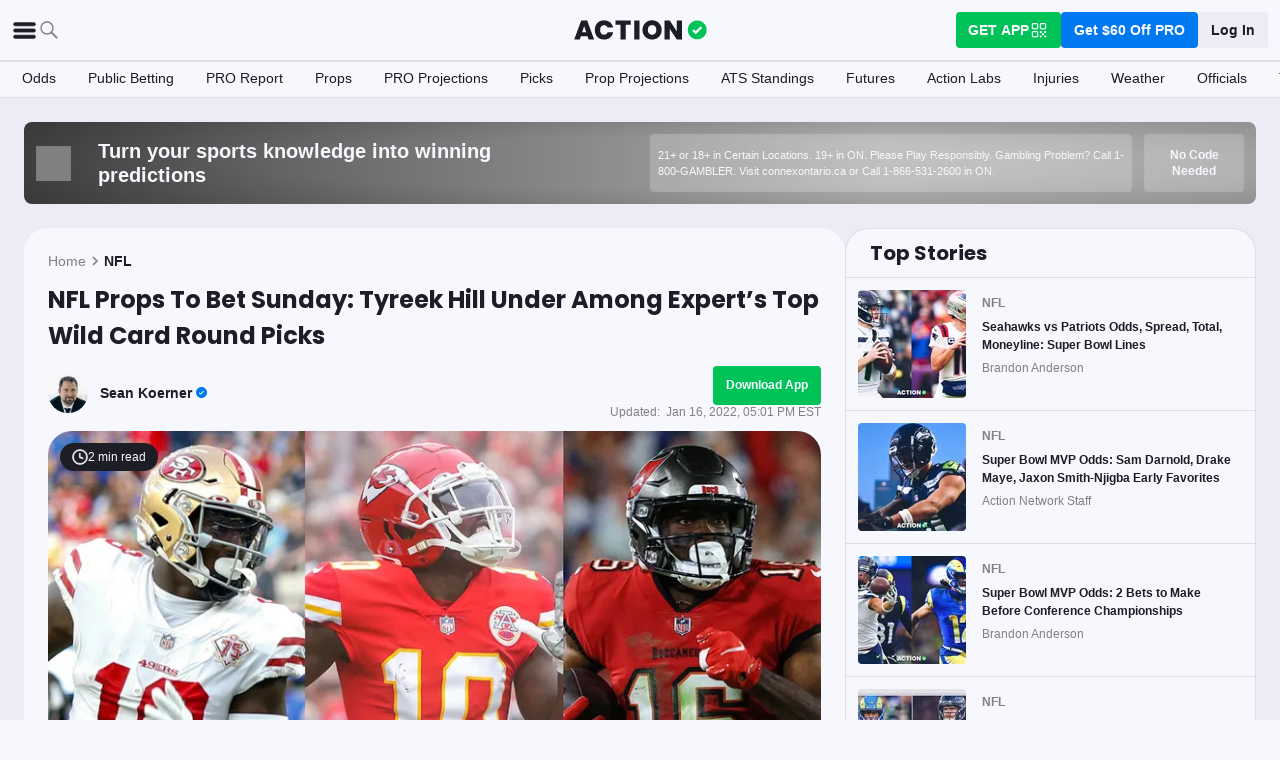

--- FILE ---
content_type: text/html; charset=utf-8
request_url: https://www.actionnetwork.com/nfl/nfl-playoff-props-tyreek-hill-deebo-samuel-breshad-perriman-expert-picks-wild-card-sunday-2022
body_size: 61730
content:
<!DOCTYPE html><html lang="en-US"><head><meta charSet="utf-8" data-next-head=""/><meta name="viewport" content="width=device-width,initial-scale=1,maximum-scale=5" data-next-head=""/><meta name="mrf:sections" property="mrf:sections" content="NFL" data-next-head=""/><meta name="mrf:tags" property="mrf:tags" content="sub-section:Articles" data-next-head=""/><meta http-equiv="X-UA-Compatible" content="IE=edge,chrome=1" data-next-head=""/><link rel="shortcut icon" href="https://assets.actionnetwork.com/252389_action-logo-check.png" type="image/png" data-next-head=""/><link rel="icon" type="image/png" href="https://assets.actionnetwork.com/252389_action-logo-check.png" data-next-head=""/><link rel="apple-touch-icon" href="https://assets.actionnetwork.com/907217_tan-logo.png" data-next-head=""/><link rel="apple-touch-icon-precomposed" href="https://assets.actionnetwork.com/907217_tan-logo.png" data-next-head=""/><link rel="apple-touch-icon-120x120" href="https://assets.actionnetwork.com/309288_tan-logo-120x120.png" data-next-head=""/><link rel="apple-touch-icon-120x120-precomposed" href="https://assets.actionnetwork.com/309288_tan-logo-120x120.png" data-next-head=""/><link rel="preconnect" href="https://api.actionnetwork.com" crossorigin="anonymous" data-next-head=""/><link rel="preconnect" href="https://static.actionnetwork.com" crossorigin="anonymous" data-next-head=""/><meta name="referrer" content="no-referrer-when-downgrade" data-next-head=""/><meta property="og:site_name" content="Action Network" data-next-head=""/><meta name="twitter:card" content="summary_large_image" data-next-head=""/><meta name="twitter:site" content="@actionnetworkhq" data-next-head=""/><meta name="twitter:creator" content="@actionnetworkhq" data-next-head=""/><meta name="google-site-verification" content="pvw1QHIw8GypS51nuyKaW7yJ7qlpOMPrenZe5kPV7V8" data-next-head=""/><meta name="robots" content="max-image-preview:large" data-next-head=""/><title data-next-head="">NFL Props To Bet Sunday: Tyreek Hill Under Among Expert&#x27;s Top Wild Card Round Picks</title><link rel="canonical" href="https://www.actionnetwork.com/nfl/nfl-playoff-props-tyreek-hill-deebo-samuel-breshad-perriman-expert-picks-wild-card-sunday-2022" data-next-head=""/><meta name="description" content="Sean Koerner highlights his favorite NFL player props for the Wild Card Sunday of the 2022 NFL playoffs, featuring a trio of unders." data-next-head=""/><meta name="og:url" property="og:url" content="https://www.actionnetwork.com/nfl/nfl-playoff-props-tyreek-hill-deebo-samuel-breshad-perriman-expert-picks-wild-card-sunday-2022" data-next-head=""/><meta name="og:type" property="og:type" content="article" data-next-head=""/><meta name="og:title" property="og:title" content="Koerner&#x27;s Playoff Props For Wild Card Sunday" data-next-head=""/><meta name="og:description" property="og:description" content="Sean Koerner highlights his favorite NFL player props for the Wild Card Sunday of the 2022 NFL playoffs, featuring a trio of unders." data-next-head=""/><meta name="og:image" property="og:image" content="https://images.actionnetwork.com/blog/2022/01/samuel-hill-perriman.jpg" data-next-head=""/><meta property="og:image:width" content="1200" data-next-head=""/><meta property="og:image:height" content="675" data-next-head=""/><meta property="article:published_time" content="2022-01-15T23:24:27.000Z" data-next-head=""/><meta property="article:modified_time" content="2022-01-16T22:01:06.000Z" data-next-head=""/><meta property="article:tag" content="NFL" data-next-head=""/><meta property="article:publisher" content="https://www.facebook.com/TheActionNetwork" data-next-head=""/><meta name="twitter:title" content="Koerner&#x27;s Playoff Props For Wild Card Sunday" data-next-head=""/><meta name="twitter:description" content="Sean Koerner highlights his favorite NFL player props for the Wild Card Sunday of the 2022 NFL playoffs, featuring a trio of unders." data-next-head=""/><meta name="twitter:image" property="twitter:image" content="https://images.actionnetwork.com/blog/2022/01/samuel-hill-perriman.jpg" data-next-head=""/><meta name="twitter:label1" content="Written by" data-next-head=""/><meta name="twitter:data1" content="Sean Koerner" data-next-head=""/><meta name="twitter:label2" content="Filed under" data-next-head=""/><meta name="twitter:data2" content="NFL" data-next-head=""/><script type="application/ld+json" data-next-head="">{"@context":"http://schema.org","publisher":{"name":"The Action Network","@type":"Organization","logo":{"@type":"ImageObject","url":"https://assets.actionnetwork.com/284658_2019-tan-text-logo.png","width":600,"height":60},"url":"https://www.actionnetwork.com","address":{"@type":"PostalAddress","addressLocality":"New York","postalCode":"10010","streetAddress":"61 W 23rd St 2nd Floor"},"sameAs":["https://twitter.com/ActionNetworkHQ","https://www.facebook.com/ActionNetworkHQ","https://www.linkedin.com/company/theactionnetwork","https://www.instagram.com/ActionNetworkHQ/","https://www.youtube.com/theactionnetwork","https://apps.apple.com/us/app/action-network-sports-betting/id1083677479","https://play.google.com/store/apps/details?id=com.sportsaction.action","https://www.tiktok.com/@actionnetworkhq","https://en.wikipedia.org/wiki/The_Action_Network"]},"author":[{"@type":"Person","name":"Sean Koerner","url":"https://www.actionnetwork.com/article/author/sean-koerner"}],"datePublished":"2022-01-15T23:24:27.000Z","dateModified":"2022-01-16T22:01:06.000Z","headline":"NFL Props To Bet Sunday: Tyreek Hill Under Among Expert’s Top Wild Card Round Picks","description":"Sean Koerner highlights his favorite NFL player props for the Wild Card Sunday of the 2022 NFL playoffs, featuring a trio of unders.","url":"https://www.actionnetwork.com/nfl/nfl-playoff-props-tyreek-hill-deebo-samuel-breshad-perriman-expert-picks-wild-card-sunday-2022","image":{"@type":"ImageObject","url":"https://images.actionnetwork.com/blog/2022/01/samuel-hill-perriman.jpg","width":1200,"height":675},"@type":"NewsArticle","mainEntityOfPage":{"@type":"WebPage","@id":"https://www.actionnetwork.com/nfl/nfl-playoff-props-tyreek-hill-deebo-samuel-breshad-perriman-expert-picks-wild-card-sunday-2022"}}</script><script id="gtag-init">
                window.dataLayer = window.dataLayer || [];
                function gtag() {
                    window.dataLayer.push(arguments);
                }
                gtag('js', new Date());
                gtag('config', 'G-P6ZYBPW4VV');
                // consent settings
                gtag('consent', 'default', {
                    'ad_storage': 'granted',
                    'ad_user_data': 'granted',
                    'ad_personalization': 'granted',
                    'analytics_storage': 'granted',
                    'personalization_storage': 'granted',
                    'functionality_storage': 'granted',
                    'security_storage': 'granted',
                    'wait_for_update': '500',
                    'region': ['US']
                });
                gtag('consent', 'default', {
                    'ad_storage': 'denied',
                    'ad_user_data': 'denied',
                    'ad_personalization': 'denied',
                    'analytics_storage': 'denied',
                    'personalization_storage': 'denied',
                    'functionality_storage': 'denied',
                    'security_storage': 'granted',
                    'wait_for_update': '500'
                });
            </script><script id="onetrust-cdn" src="https://cdn.cookielaw.org/scripttemplates/otSDKStub.js" data-domain-script="0196fd06-d46d-73f0-bbfb-e4016a4b06d7" type="text/javascript" defer=""></script><script id="onetrust">function OptanonWrapper() {
                        if (OnetrustActiveGroups.includes('C0002')) {
                            gtag('consent', 'update', { 
                                'analytics_storage': 'granted',
                            });
                            } else {
                                gtag('consent', 'update', { 
                                'analytics_storage': 'denied',
                            });
                            }
                        if (OnetrustActiveGroups.includes('C0004')) {
                            gtag('consent', 'update', { 
                                'ad_storage': 'granted',
                                'ad_user_data': 'granted',
                                'ad_personalization': 'granted',
                                });
                            } else {
                                gtag('consent', 'update', { 
                                'ad_storage': 'denied',
                                'ad_user_data': 'denied',
                                'ad_personalization': 'denied',
                            });
                        }
                        window.VWO = window.VWO || [];
                        window.VWO.init = window.VWO.init || (state => (window.VWO.consentState = state));
                        const vwoConsent = OnetrustActiveGroups.includes('C0002') && OnetrustActiveGroups.includes('C0004');
                        const initValue = vwoConsent ? 1 : 3;
                        window.VWO.init(initValue);

                        if (OnetrustActiveGroups.includes('C0003')) {
                            Clarity.consentV2({ ad_Storage: 'granted', analytics_Storage: 'granted' });
                        }
                        else{
                            Clarity.consentV2({ ad_Storage: 'denied', analytics_Storage: 'denied' });
                        }
                    }</script><script data-ot-ignore="true" id="tan-env-setup" data-nscript="beforeInteractive">window.TAN_APP_DATA = {"ENV":"production","HOST":"www.actionnetwork.com","PORT":"80","SPORTS_INSIGHTS_DASHBOARD_URL":"https://labs.actionnetwork.com/markets","API_ROOT":"api.actionnetwork.com/web","TOKEN_NAME":"AN_SESSION_TOKEN_V1","REDIRECT_LOCATION":"https://www.actionnetwork.com","BAM_API_ROOT":"bam.actionnetwork.com","CASINO_API_ROOT":"casino.actionnetwork.com","ROLLBAR_CLIENT":"730fb083abeb4ef8b612aa52d069d2d8","BUTTER":"7ade5face373823334abeedf12e505c9b8fc1e93","LEADDYNO":"d32f3605886b95491795640238271c80f32d3201","FACEBOOK_PIXEL_ID":"171894513217845","APPLE_SIGN_IN_REDIRECT_URI":"https://api.actionnetwork.com/web/v1/user/login/social/apple?requireRedirect=true&redirect=https://www.actionnetwork.com/oauth?isAppleLogin=true","GOOGLE_CLIENT_ID":"1027025068575-tp4f3sdl3d07616itm5tcsb3md9k32ot.apps.googleusercontent.com","SPOTIFY_CLIENT_ID":"4eaef861e81a4472b93dd16e250cf8af","SPOTIFY_CLIENT_SECRET":"3b97f832d7eb41f0bf55ac6a84144a16","RECAPTCHA_KEY":"6LdCSh4bAAAAAJtiPK8z7gcdHOw8mE03xz6KdLMn","PROMOTION_TABLE_UUID":"dd41e9de2-2f7f-41b5-a627-4a44675ca828","GOOGLE_TAG_ID":"G-P6ZYBPW4VV","RUDDERSTACK_WRITE_KEY":"2cK5bJkcQNsBU50PrfdIUmIFhCw","RUDDERSTACK_DATA_PLANE_URL":"https://bettercollkagp.dataplane.rudderstack.com","STRIPE_CLIENT":"pk_test_51RZBKMIiOFrgEFDiCB5Xo0Wc0bS1XbVZ3yaLvbw0C77MlXGXIidSVHyVKxoBp2nn7MFf3sXIvT7hFrgu1dtibQRa00oV04X22A"};</script><noscript data-n-css=""></noscript><script defer="" noModule="" src="https://static-web-prod.actionnetwork.com/_next/static/chunks/polyfills-42372ed130431b0a.js"></script><script data-ot-ignore="true" id="cdn-header-script" src="https://cdnjs.cloudflare.com/polyfill/v3/polyfill.min.js?features=default,Intl.~locale.en-US&amp;unknown=polyfill&amp;flags=gated" defer="" data-nscript="beforeInteractive"></script><script defer="" src="https://static-web-prod.actionnetwork.com/_next/static/chunks/6853-ca5a2352114ac992.js"></script><script defer="" src="https://static-web-prod.actionnetwork.com/_next/static/chunks/678.ea4271ec10579583.js"></script><script defer="" src="https://static-web-prod.actionnetwork.com/_next/static/chunks/3116.f7629d8e4524fcd1.js"></script><script src="https://static-web-prod.actionnetwork.com/_next/static/chunks/webpack-6f7a2d01e63b94e2.js" defer=""></script><script src="https://static-web-prod.actionnetwork.com/_next/static/chunks/framework-77dff60c8c44585c.js" defer=""></script><script src="https://static-web-prod.actionnetwork.com/_next/static/chunks/main-5f0060079f4b3629.js" defer=""></script><script src="https://static-web-prod.actionnetwork.com/_next/static/chunks/pages/_app-1c0d37d57e95c577.js" defer=""></script><script src="https://static-web-prod.actionnetwork.com/_next/static/chunks/2072-cf15e495f6422e39.js" defer=""></script><script src="https://static-web-prod.actionnetwork.com/_next/static/chunks/8230-0aa4db0984ffbbb5.js" defer=""></script><script src="https://static-web-prod.actionnetwork.com/_next/static/chunks/6941-303e80774bc5e6d9.js" defer=""></script><script src="https://static-web-prod.actionnetwork.com/_next/static/chunks/5656-7d5d9bace923b6fd.js" defer=""></script><script src="https://static-web-prod.actionnetwork.com/_next/static/chunks/1777-dc62fef510c3147a.js" defer=""></script><script src="https://static-web-prod.actionnetwork.com/_next/static/chunks/7888-93fd2eb3fd2b1f7c.js" defer=""></script><script src="https://static-web-prod.actionnetwork.com/_next/static/chunks/2064-3c82dd1797a6a9a4.js" defer=""></script><script src="https://static-web-prod.actionnetwork.com/_next/static/chunks/8992-ecc8d6f807423821.js" defer=""></script><script src="https://static-web-prod.actionnetwork.com/_next/static/chunks/5161-453da7169359cbc0.js" defer=""></script><script src="https://static-web-prod.actionnetwork.com/_next/static/chunks/5748-7d7329e479d3d3a4.js" defer=""></script><script src="https://static-web-prod.actionnetwork.com/_next/static/chunks/9179-4679317f8e046617.js" defer=""></script><script src="https://static-web-prod.actionnetwork.com/_next/static/chunks/902-965ad9736d6ec027.js" defer=""></script><script src="https://static-web-prod.actionnetwork.com/_next/static/chunks/9202-3eacb4db31868fd7.js" defer=""></script><script src="https://static-web-prod.actionnetwork.com/_next/static/chunks/5451-af3dc848f6ea1a02.js" defer=""></script><script src="https://static-web-prod.actionnetwork.com/_next/static/chunks/3580-65f0024c1f88b6a6.js" defer=""></script><script src="https://static-web-prod.actionnetwork.com/_next/static/chunks/4226-f48a24091c9a56d0.js" defer=""></script><script src="https://static-web-prod.actionnetwork.com/_next/static/chunks/3248-e8e3c96372385fd8.js" defer=""></script><script src="https://static-web-prod.actionnetwork.com/_next/static/chunks/2388-d32641f257598ea7.js" defer=""></script><script src="https://static-web-prod.actionnetwork.com/_next/static/chunks/8592-609e9844491172f3.js" defer=""></script><script src="https://static-web-prod.actionnetwork.com/_next/static/chunks/193-26c350d432cd62e7.js" defer=""></script><script src="https://static-web-prod.actionnetwork.com/_next/static/chunks/2247-34d44f25046ca36a.js" defer=""></script><script src="https://static-web-prod.actionnetwork.com/_next/static/chunks/5905-3da1ffeef0cf7d01.js" defer=""></script><script src="https://static-web-prod.actionnetwork.com/_next/static/chunks/7605-a79e5bce374cbc22.js" defer=""></script><script src="https://static-web-prod.actionnetwork.com/_next/static/chunks/6758-af94d5c10829c156.js" defer=""></script><script src="https://static-web-prod.actionnetwork.com/_next/static/chunks/1401-1961900a049484ca.js" defer=""></script><script src="https://static-web-prod.actionnetwork.com/_next/static/chunks/pages/%5Bleague%5D/%5Bslug%5D-ff544c7c59d2e50a.js" defer=""></script><script src="https://static-web-prod.actionnetwork.com/_next/static/hJYdPQIJi9avxwPTnbt4L/_buildManifest.js" defer=""></script><script src="https://static-web-prod.actionnetwork.com/_next/static/hJYdPQIJi9avxwPTnbt4L/_ssgManifest.js" defer=""></script></head><body><div id="__next"><style data-emotion="css-global 1t2trdw">@font-face{font-family:'Poppins';font-style:normal;font-weight:400;font-display:swap;src:url('https://sportsaction-static.s3.us-east-1.amazonaws.com/fonts/pxiEyp8kv8JHgFVrJJfecnFHGPc.woff2') format('woff2');unicode-range:U+0000-00FF,U+0131,U+0152-0153,U+02BB-02BC,U+02C6,U+02DA,U+02DC,U+0304,U+0308,U+0329,U+2000-206F,U+20AC,U+2122,U+2191,U+2193,U+2212,U+2215,U+FEFF,U+FFFD;}@font-face{font-family:'Poppins';font-style:normal;font-weight:600;font-display:swap;src:url('https://sportsaction-static.s3.us-east-1.amazonaws.com/fonts/pxiByp8kv8JHgFVrLEj6Z1xlFd2JQEk.woff2') format('woff2');unicode-range:U+0000-00FF,U+0131,U+0152-0153,U+02BB-02BC,U+02C6,U+02DA,U+02DC,U+0304,U+0308,U+0329,U+2000-206F,U+20AC,U+2122,U+2191,U+2193,U+2212,U+2215,U+FEFF,U+FFFD;}@font-face{font-family:'Poppins';font-style:normal;font-weight:700;font-display:swap;src:url('https://sportsaction-static.s3.us-east-1.amazonaws.com/fonts/pxiByp8kv8JHgFVrLCz7Z1xlFd2JQEk.woff2') format('woff2');unicode-range:U+0000-00FF,U+0131,U+0152-0153,U+02BB-02BC,U+02C6,U+02DA,U+02DC,U+0304,U+0308,U+0329,U+2000-206F,U+20AC,U+2122,U+2191,U+2193,U+2212,U+2215,U+FEFF,U+FFFD;}:root{--tan-color-ui-primary:#1D1D25;--tan-color-ui-secondary:#818188;--tan-color-ui-tertiary:#A4A4AA;--tan-color-ui-success:#00c358;--tan-color-ui-error:#f32535;--tan-color-ui-warning:#ffe500;--tan-color-ui-info:#0079f0;--tan-color-ui-foreground:#F7F8FD;--tan-color-ui-background:#EBECF5;--tan-color-ui-backgroundError:#f3253514;--tan-color-ui-border:rgba(164, 164, 170, 0.3);--tan-color-ui-twitter:#00acee;--tan-text-primary:#1D1D25;--tan-text-secondary:#818188;--tan-text-tertiary:#A4A4AA;--tan-text-alwaysWhite:#F7F8FD;--tan-text-success:#00c358;--tan-text-error:#f32535;--tan-text-warning:#ffe500;--tan-text-link:#0079f0;--tan-brand-action:#00c358;--tan-brand-action12:hsla(147, 100%, 38%, 0.12);--tan-brand-action24:hsla(147, 100%, 38%, 0.24);--tan-brand-action36:hsla(147, 100%, 38%, 0.36);--tan-brand-action48:hsla(147, 100%, 38%, 0.48);--tan-brand-pro:#0079f0;--tan-brand-pro12:hsla(210, 100%, 47%, 0.12);--tan-brand-pro24:hsla(210, 100%, 47%, 0.24);--tan-brand-pro36:hsla(210, 100%, 47%, 0.36);--tan-brand-pro48:hsla(210, 100%, 47%, 0.48);--tan-brand-labs:#ea5f25;--tan-brand-labs12:hsla(18, 82%, 53%, 0.12);--tan-brand-labs24:hsla(18, 82%, 53%, 0.24);--tan-brand-labs36:hsla(18, 82%, 53%, 0.36);--tan-brand-labs48:hsla(18, 82%, 53%, 0.48);--tan-brand-error12:hsla(355, 90%, 55%, 0.12);--tan-brand-error24:hsla(355, 90%, 55%, 0.24);--tan-brand-error36:hsla(355, 90%, 55%, 0.36);--tan-brand-error48:hsla(355, 90%, 55%, 0.48);--tan-brand-gold:#ffb724;--tan-brand-gold12:hsla(42, 100%, 60%, 0.12);--tan-brand-gold24:hsla(42, 100%, 60%, 0.24);--tan-brand-gold36:hsla(42, 100%, 60%, 0.36);--tan-brand-gold48:hsla(42, 100%, 60%, 0.48);--tan-brand-playbook:#00c358;--tan-brand-playbook12:hsla(147, 100%, 38%, 0.12);--tan-brand-playbook24:hsla(147, 100%, 38%, 0.24);--tan-brand-playbook36:hsla(147, 100%, 38%, 0.36);--tan-brand-playbook48:hsla(147, 100%, 38%, 0.48);--tan-radius-rounded:4px;--tan-radius-roundedLarge:8px;--tan-radius-oval:24px;--tan-fontsize-footnote:0.5rem;--tan-fontsize-subcaption:0.75rem;--tan-fontsize-caption:0.875rem;--tan-fontsize-body:1rem;--tan-fontsize-subtitle:1.25rem;--tan-fontsize-title:1.5rem;--tan-fontsize-headline:2rem;--tan-fontsize-display:4rem;--tan-fontweight-bold:700;--tan-fontweight-poppinsSemiBold:600;--tan-fontweight-semiBold:500;--tan-fontweight-normal:400;--tan-font-base:-apple-system,'Segoe UI',Roboto,Helvetica,Arial,sans-serif,'Apple Color Emoji','Segoe UI Emoji','Segoe UI Symbol';--tan-font-header:'Poppins',sans-serif;--tan-spacing-tiny:6px;--tan-spacing-small:12px;--tan-spacing-smedium:16px;--tan-spacing-medium:24px;--tan-spacing-large:36px;--tan-spacing-huge:48px;--tan-zindex-betslip:10000;--tan-zindex-modal:9999;--tan-zindex-popover:3000;--tan-zindex-secondaryModal:2999;--tan-zindex-mainMenu:2500;--tan-zindex-sticky:1000;--tan-zindex-elevated:100;--tan-zindex-defined:1;--tan-zindex-behind:-1;}html{line-height:1.15;-webkit-text-size-adjust:100%;}body{margin:0;}main{display:block;}h1{font-size:2em;margin:0.67em 0;}hr{box-sizing:content-box;height:0;overflow:visible;}pre{font-family:monospace,monospace;font-size:1em;}a{background-color:transparent;}abbr[title]{border-bottom:none;-webkit-text-decoration:underline;text-decoration:underline;-webkit-text-decoration:underline dotted;text-decoration:underline dotted;}b,strong{font-weight:bolder;}code,kbd,samp{font-family:monospace,monospace;font-size:1em;}small{font-size:80%;}sub,sup{font-size:75%;line-height:0;position:relative;vertical-align:baseline;}sub{bottom:-0.25em;}sup{top:-0.5em;}img{border-style:none;}button,input,optgroup,select,textarea{font-family:inherit;font-size:100%;line-height:1.15;margin:0;}button,input{overflow:visible;}button,select{text-transform:none;}button,[type="button"],[type="reset"],[type="submit"]{-webkit-appearance:button;}button::-moz-focus-inner,[type="button"]::-moz-focus-inner,[type="reset"]::-moz-focus-inner,[type="submit"]::-moz-focus-inner{border-style:none;padding:0;}button:-moz-focusring,[type="button"]:-moz-focusring,[type="reset"]:-moz-focusring,[type="submit"]:-moz-focusring{outline:1px dotted ButtonText;}fieldset{padding:0.35em 0.75em 0.625em;}legend{box-sizing:border-box;color:inherit;display:table;max-width:100%;padding:0;white-space:normal;}progress{vertical-align:baseline;}textarea{overflow:auto;}[type="checkbox"],[type="radio"]{box-sizing:border-box;padding:0;}[type="number"]::-webkit-inner-spin-button,[type="number"]::-webkit-outer-spin-button{height:auto;}[type="search"]{-webkit-appearance:textfield;outline-offset:-2px;}[type="search"]::-webkit-search-decoration{-webkit-appearance:none;}::-webkit-file-upload-button{-webkit-appearance:button;font:inherit;}details{display:block;}summary{display:-webkit-box;display:-webkit-list-item;display:-ms-list-itembox;display:list-item;}template{display:none;}[hidden]{display:none;}*,:after,:before{box-sizing:border-box;}svg{vertical-align:middle;overflow:hidden;}button,input,optgroup,select,textarea{margin:0;font-family:inherit;font-size:inherit;line-height:inherit;}@media screen and (-webkit-min-device-pixel-ratio: 0){select:focus,textarea:focus,input:focus{font-size:16px;}}h1,h2,h3,h4,h5,h6{margin-top:0;font-weight:bold;margin-bottom:0.5rem;}h1{font-size:var(--tan-fontsize-title);line-height:36px;}h2{font-size:var(--tan-fontsize-subtitle);line-height:24px;}h3{font-size:var(--tan-fontsize-body);line-height:22px;}h4{font-size:var(--tan-fontsize-caption);line-height:17px;}h5{font-size:var(--tan-fontsize-subcaption);line-height:14px;}h6{font-size:var(--tan-fontsize-footnote);line-height:11px;}img{vertical-align:middle;border-style:none;}p{margin-top:0;margin-bottom:1rem;}ol,ul,dl{margin-top:0;margin-bottom:1rem;}ol ol,ul ul,ol ul,ul ol{margin-bottom:0;}hr{border-top:0;border-color:var(--tan-color-ui-border);}.text-title{font-family:var(--tan-font-header);font-size:var(--tan-fontsize-title);font-weight:var(--tan-fontweight-bold);}.text-body-poppins{font-family:var(--tan-font-header);font-size:var(--tan-fontsize-body);font-weight:var(--tan-fontweight-bold);}.text-subcaption{font-family:var(--tan-font-base);font-size:var(--tan-fontsize-subcaption);}.text-subcaption-bold{font-family:var(--tan-font-base);font-size:var(--tan-fontsize-subcaption);font-weight:var(--tan-fontweight-bold);}body{min-width:320px;background-color:var(--tan-color-ui-foreground);color:var(--tan-text-primary);font-family:var(--tan-font-base);}a{color:inherit;-webkit-text-decoration:none;text-decoration:none;-webkit-transition:color 0.15s ease-in-out,background-color 0.15s ease-in-out,border-color 0.15s ease-in-out;transition:color 0.15s ease-in-out,background-color 0.15s ease-in-out,border-color 0.15s ease-in-out;}a:hover{-webkit-text-decoration:none;text-decoration:none;}.grecaptcha-badge{visibility:hidden;}</style><div class="layout faded-background"><style data-emotion="css-global moplit">.container{width:100%;padding:15px;margin-right:auto;margin-left:auto;}@media (min-width: 576px){.container{max-width:540px;}}@media (min-width: 768px){.container{max-width:720px;}}@media (min-width: 992px){.container{max-width:960px;}}@media (min-width: 1200px){.container{max-width:1360px;}}.layout{min-height:100vh;position:relative;}main{min-height:85vh;z-index:0;}@media only screen and (min-width: 320px) and (max-width: 374px){.layout{font-size:12px;}}.faded-background{background:var(--tan-color-ui-background);}.dark-background{background:#1D1D25;}</style><header></header><style data-emotion="css 1q4rb11">.css-1q4rb11{position:-webkit-sticky;position:sticky;top:0;z-index:var(--tan-zindex-mainMenu);background:var(--tan-color-ui-foreground);}@-webkit-keyframes fadein{from{opacity:0;-webkit-transform:translate3d(0%, -5%, 0);-moz-transform:translate3d(0%, -5%, 0);-ms-transform:translate3d(0%, -5%, 0);transform:translate3d(0%, -5%, 0);}to{opacity:1;-webkit-transform:translate3d(0, 0, 0);-moz-transform:translate3d(0, 0, 0);-ms-transform:translate3d(0, 0, 0);transform:translate3d(0, 0, 0);}}@keyframes fadein{from{opacity:0;-webkit-transform:translate3d(0%, -5%, 0);-moz-transform:translate3d(0%, -5%, 0);-ms-transform:translate3d(0%, -5%, 0);transform:translate3d(0%, -5%, 0);}to{opacity:1;-webkit-transform:translate3d(0, 0, 0);-moz-transform:translate3d(0, 0, 0);-ms-transform:translate3d(0, 0, 0);transform:translate3d(0, 0, 0);}}.css-1q4rb11 .nav__fadein{-webkit-animation:fadein 0.3s ease-in both;animation:fadein 0.3s ease-in both;}.css-1q4rb11 .nav__grid{background:var(--tan-color-ui-foreground);padding:var(--tan-spacing-small) var(--tan-spacing-medium);display:grid;grid-template-columns:auto auto;-webkit-align-items:center;-webkit-box-align:center;-ms-flex-align:center;align-items:center;max-width:1400px;margin:0 auto;border-bottom:1px solid var(--tan-color-ui-border);}.css-1q4rb11 .nav__sub-nav{max-width:1400px;margin:0 auto;}.css-1q4rb11 .nav__icons{display:none;}.css-1q4rb11 .nav__modal{display:none;}@media (max-width: 1280px){.css-1q4rb11 .nav__grid{padding:var(--tan-spacing-small);grid-template-columns:1fr auto 1fr;}.css-1q4rb11 .nav__links{display:none;}.css-1q4rb11 .nav__icons{display:-webkit-box;display:-webkit-flex;display:-ms-flexbox;display:flex;-webkit-align-items:center;-webkit-box-align:center;-ms-flex-align:center;align-items:center;gap:var(--tan-spacing-small);cursor:pointer;}.css-1q4rb11 .nav__modal-login{margin:0 auto;padding:var(--tan-spacing-small) var(--tan-spacing-huge);display:-webkit-box;display:-webkit-flex;display:-ms-flexbox;display:flex;}}@media (max-width: 768px){.css-1q4rb11{height:inherit;}.css-1q4rb11 .nav__grid{grid-template-columns:min-content auto auto;grid-column-gap:var(--tan-spacing-small);padding:var(--tan-spacing-tiny);}}@media (max-width: 576px){.css-1q4rb11 .nav__icons-search{display:none;}}</style><nav data-testid="navbar" class="css-1q4rb11 e1uenxrl0"><div class="nav__grid"><div class="nav__icons"><div><svg viewBox="0 0 32 32" width="25" height="25" xmlns="http://www.w3.org/2000/svg" class=""><path fill="var(--tan-color-ui-primary)" stroke="var(--tan-color-ui-primary)" d="M4,10h24c1.104,0,2-0.896,2-2s-0.896-2-2-2H4C2.896,6,2,6.896,2,8S2.896,10,4,10z M28,14H4c-1.104,0-2,0.896-2,2  s0.896,2,2,2h24c1.104,0,2-0.896,2-2S29.104,14,28,14z M28,22H4c-1.104,0-2,0.896-2,2s0.896,2,2,2h24c1.104,0,2-0.896,2-2  S29.104,22,28,22z"></path></svg></div><div class="nav__icons-search"><svg xmlns="http://www.w3.org/2000/svg" class="" width="24" height="24" fill="none" viewBox="0 0 24 24"><path fill="var(--tan-color-ui-secondary)" fill-rule="evenodd" d="M10 16.75a6.75 6.75 0 115.428-2.736l4.877 4.877a1 1 0 11-1.414 1.414l-4.877-4.877A6.72 6.72 0 0110 16.75zM15.25 10a5.25 5.25 0 11-10.5 0 5.25 5.25 0 0110.5 0z" clip-rule="evenodd"></path></svg></div></div><style data-emotion="css sh26di">.css-sh26di{display:-webkit-box;display:-webkit-flex;display:-ms-flexbox;display:flex;-webkit-align-items:center;-webkit-box-align:center;-ms-flex-align:center;align-items:center;}.css-sh26di .top-nav-items__links{display:-webkit-box;display:-webkit-flex;display:-ms-flexbox;display:flex;}.css-sh26di .top-nav-items__item{font-family:var(--tan-font-base);font-size:var(--tan-fontsize-body);font-weight:var(--tan-fontweight-bold);line-height:22px;display:block;}.css-sh26di .top-nav-items__link{padding:var(--tan-spacing-small);border-bottom:3px solid transparent;cursor:pointer;}.css-sh26di .top-nav-items__link:hover{border-bottom:3px solid var(--tan-color-ui-success);}.css-sh26di .top-nav-items__logo{padding-right:var(--tan-spacing-small);}.css-sh26di .top-nav-items__hidden{position:absolute;visibility:hidden;top:-10000px;list-style-type:none;}@-webkit-keyframes fadein{from{opacity:0;-webkit-transform:translate3d(0, -5%, 0);-moz-transform:translate3d(0, -5%, 0);-ms-transform:translate3d(0, -5%, 0);transform:translate3d(0, -5%, 0);}to{opacity:1;-webkit-transform:translate3d(0, 0, 0);-moz-transform:translate3d(0, 0, 0);-ms-transform:translate3d(0, 0, 0);transform:translate3d(0, 0, 0);}}@keyframes fadein{from{opacity:0;-webkit-transform:translate3d(0, -5%, 0);-moz-transform:translate3d(0, -5%, 0);-ms-transform:translate3d(0, -5%, 0);transform:translate3d(0, -5%, 0);}to{opacity:1;-webkit-transform:translate3d(0, 0, 0);-moz-transform:translate3d(0, 0, 0);-ms-transform:translate3d(0, 0, 0);transform:translate3d(0, 0, 0);}}.css-sh26di .top-nav-items__fade-in{-webkit-animation:fadein 0.3s ease-in both;animation:fadein 0.3s ease-in both;}.css-sh26di .top-nav-items__dropdown{background:var(--tan-color-ui-foreground);position:absolute;left:0;width:100%;z-index:var(--tan-zindex-mainMenu);top:55px;box-shadow:0 24px 24px -2px rgba(0, 0, 0, 0.1);padding:var(--tan-spacing-huge);}.css-sh26di .top-nav-items__selected{border-bottom:3px solid var(--tan-color-ui-success);}@media (max-width: 1280px){.css-sh26di{-webkit-box-pack:center;-ms-flex-pack:center;-webkit-justify-content:center;justify-content:center;}.css-sh26di .top-nav-items__dropdown{padding:var(--tan-spacing-medium);}.css-sh26di .top-nav-items__logo{padding-right:0;}.css-sh26di .top-nav-items__links{display:none;}}@media (max-width: 768px){.css-sh26di{-webkit-box-pack:start;-ms-flex-pack:start;-webkit-justify-content:flex-start;justify-content:flex-start;}.css-sh26di .top-nav-items__logo-svg{height:24px;width:100px;}}</style><div class="css-sh26di e1ya3b0g0"><a aria-label="The Action Network" class="top-nav-items__logo" href="/"><svg width="135" height="32" class="top-nav-items__logo-svg" viewBox="700 200 600 400"><g fill="none" fill-rule="evenodd"><path fill="var(--tan-color-ui-primary)" fill-rule="nonzero" d="M1746.315 359.455a8.688 8.688 0 0112.194 0l8.213 8.091a8.688 8.688 0 010 12.378l-70.398 69.347a8.688 8.688 0 01-12.193 0l-32.853-32.362a8.687 8.687 0 010-12.378l8.213-8.09a8.687 8.687 0 0112.194 0l18.542 18.265 56.088-55.25zM337.754 478.44h-83.71l-13.008 39.353H172l86.379-235.124h75.707l86.045 235.124h-69.37l-13.007-39.354zm-16.342-49.36l-25.346-76.707-25.68 76.707h51.026zm222.919-149.746c20.233 0 38.298 3.724 54.195 11.173 15.898 7.448 28.849 18.01 38.854 31.683 10.005 13.674 16.787 29.516 20.344 47.525h-69.036c-3.78-9.338-9.672-16.62-17.676-21.845-8.005-5.225-17.232-7.837-27.682-7.837-14.452 0-26.125 5.391-35.018 16.175-8.894 10.784-13.34 25.18-13.34 43.19 0 18.01 4.446 32.461 13.34 43.356 8.893 10.894 20.566 16.342 35.018 16.342 10.45 0 19.677-2.668 27.682-8.004 8.004-5.337 13.896-12.674 17.676-22.012h69.036c-5.336 27.57-17.954 49.526-37.853 65.868-19.9 16.342-45.08 24.513-75.54 24.513-23.346 0-43.745-5.058-61.2-15.175-17.453-10.116-30.904-24.29-40.354-42.522s-14.174-39.02-14.174-62.366c0-23.346 4.725-44.135 14.174-62.367 9.45-18.232 22.901-32.406 40.355-42.522 17.454-10.117 37.853-15.175 61.199-15.175zm334.704 2.335v52.36h-63.7v183.764h-65.368V334.03h-63.033v-52.361h192.101zm109.682 0v236.124h-65.701V281.67h65.701zM1144.964 278c22.234 0 42.523 5.17 60.866 15.508 18.343 10.339 32.795 24.735 43.356 43.19 10.561 18.454 15.842 39.243 15.842 62.366 0 23.123-5.336 43.912-16.009 62.366-10.672 18.455-25.18 32.851-43.523 43.19-18.343 10.339-38.52 15.508-60.532 15.508-22.011 0-42.244-5.17-60.698-15.508-18.455-10.339-33.018-24.735-43.69-43.19-10.673-18.454-16.009-39.243-16.009-62.366 0-23.123 5.336-43.912 16.009-62.366 10.672-18.455 25.235-32.851 43.69-43.19C1102.72 283.17 1122.953 278 1144.964 278zm0 60.699c-16.675 0-29.793 5.391-39.354 16.175-9.56 10.784-14.34 25.513-14.34 44.19 0 18.232 4.78 32.795 14.34 43.69 9.56 10.894 22.679 16.342 39.354 16.342 16.454 0 29.46-5.448 39.021-16.342 9.56-10.895 14.34-25.458 14.34-43.69 0-18.677-4.724-33.406-14.173-44.19-9.45-10.784-22.512-16.175-39.188-16.175zm373.629 179.094h-65.702l-86.712-131.736v131.736h-65.702v-235.79h65.702l86.712 133.403V282.002h65.702v235.791z"></path><circle cx="1710" cy="400" r="80" fill="var(--tan-color-ui-foreground)"></circle><path fill="var(--tan-color-ui-success)" d="M1709 280.832c65.17 0 118 52.83 118 118s-52.83 118-118 118-118-52.83-118-118 52.83-118 118-118zm49.509 78.623a8.688 8.688 0 00-12.194 0l-56.088 55.251-18.542-18.265a8.687 8.687 0 00-12.194 0l-8.213 8.09a8.687 8.687 0 000 12.378l32.853 32.362a8.688 8.688 0 0012.193 0l70.398-69.347a8.688 8.688 0 000-12.378z"></path></g></svg></a><div class="top-nav-items__links"><div class="top-nav-items__item"><span class="top-nav-items__link ">Sports</span></div><div class="top-nav-items__item"><a class="top-nav-items__link " href="/odds">Odds</a></div><div class="top-nav-items__item"><a class="top-nav-items__link " href="/picks">Picks</a></div><div class="top-nav-items__item"><a class="top-nav-items__link " href="/online-sports-betting">US Betting</a></div><div class="top-nav-items__item"><a class="top-nav-items__link " href="/online-sports-betting/reviews">Sportsbooks</a></div><div class="top-nav-items__item"><a class="top-nav-items__link " href="/casino">Casinos</a></div><div class="top-nav-items__item"><a class="top-nav-items__link " href="/education">Education</a></div><div class="top-nav-items__item"><span class="top-nav-items__link ">Resources</span></div><div class="top-nav-items__item"><a class="top-nav-items__link " href="/news">News</a></div></div><ul class="top-nav-items__hidden"><li><a href="/nfl/education">NFL</a></li><li><a href="/ncaaf/education">College Football</a></li><li><a href="/mlb/education">MLB</a></li><li><a href="/education">All Sports</a></li><li><a href="/education/sports-betting-terms-glossary">Glossary</a></li><li><a href="/education/how-to-bet-on-sports-the-first-12-things-beginners-need-to-know">Betting 101</a></li><li><a href="/education/american-odds">How to Read American Odds</a></li><li><a href="/education/five-reasons-why-you-need-to-bet-at-multiple-sportsbooks">Importance of Using Multiple Sportsbooks</a></li><li><a href="/education/what-does-each-sportsbook-bonus-mean">Difference Between Sportsbook Bonus Types</a></li><li><a href="/education/9-common-sports-betting-mistakes-to-avoid">Sports Betting Mistakes to Avoid</a></li><li><a href="/general/responsible-gambling">Responsible Gambling Resources &amp; Tools</a></li></ul><ul class="top-nav-items__hidden"><li><a href="/casino/bet365">bet365</a></li><li><a href="/casino/betmgm">BetMGM</a></li><li><a href="/casino/fanatics-casino">Fanatics</a></li><li><a href="/casino/caesars">Caesars Palace</a></li><li><a href="/casino/fanduel">FanDuel</a></li><li><a href="/casino/borgata-casino">Borgata</a></li><li><a href="/casino/parx">betParx</a></li><li><a href="/casino/partycasino">PartyCasino</a></li><li><a href="/casino/golden-nugget">Golden Nugget</a></li><li><a href="/casino/draftkings">DraftKings</a></li><li><a href="/sweepstakes-casinos/hello-millions">Hello Millions</a></li><li><a href="/sweepstakes-casinos/sweepnext">SweepNext</a></li><li><a href="/sweepstakes-casinos/spree">Spree</a></li><li><a href="/sweepstakes-casinos/sixty6">Sixty6</a></li><li><a href="/sweepstakes-casinos/mcluck">McLuck</a></li><li><a href="/sweepstakes-casinos/high-5-casino">High 5</a></li><li><a href="/sweepstakes-casinos/pulsz">Pulsz</a></li><li><a href="/sweepstakes-casinos/wow-vegas">WOW Vegas</a></li><li><a href="/sweepstakes-casinos/chanced">Chanced</a></li><li><a href="/sweepstakes-casinos/stake-us">Stake.US</a></li><li><a href="/sweepstakes-casinos/sweet-sweeps">Sweet Sweeps</a></li><li><a href="/sweepstakes-casinos/chumba">Chumba</a></li><li><a href="/sweepstakes-casinos/luckystake">LuckyStake</a></li><li><a href="/sweepstakes-casinos/playbracco">PlayBracco</a></li><li><a href="/sweepstakes-casinos/clubs-poker">Clubs Poker</a></li><li><a href="/casino/bonuses">Casino Bonuses</a></li><li><a href="/casino/bonuses/free-spins">Free Spin Bonuses</a></li><li><a href="/casino/bonuses/no-deposit">No Deposit Bonuses</a></li><li><a href="/casino/mobile">Casino Mobile Apps</a></li><li><a href="/casino/casino-games-with-the-best-odds">Games with Best Odds</a></li></ul><ul class="top-nav-items__hidden"><li><a href="/online-sports-betting/reviews/bet365">bet365</a></li><li><a href="/online-sports-betting/reviews/fanatics-sportsbook/">Fanatics Sportsbook</a></li><li><a href="/online-sports-betting/reviews/betmgm/">BetMGM</a></li><li><a href="/online-sports-betting/reviews/draftkings">DraftKings</a></li><li><a href="/online-sports-betting/reviews/fanduel">FanDuel</a></li><li><a href="/online-sports-betting/reviews/caesars-sportsbook">Caesars Sportsbook</a></li><li><a href="/online-sports-betting/reviews/thescore-bet">theScore Bet</a></li><li><a href="/online-sports-betting/reviews/betrivers">BetRivers</a></li><li><a href="/online-sports-betting/reviews/thrillzz-social-sportsbook">Thrillzz (Social)</a></li><li><a href="/online-sports-betting/reviews/fliff-social-sportsbook">Fliff (Social)</a></li><li><a href="/online-sports-betting/reviews/rebet">Rebet (Social)</a></li><li><a href="/online-sports-betting/reviews/kalshi">Kalshi (Exchange)</a></li><li><a href="/online-sports-betting/reviews/underdog-fantasy">Underdog</a></li><li><a href="/online-sports-betting/reviews/sleeper">Sleeper</a></li><li><a href="/online-sports-betting/reviews/draftkings-pick6">DraftKings Pick6</a></li><li><a href="/online-sports-betting/reviews/dabble">Dabble</a></li><li><a href="/online-sports-betting/reviews/betr-sportsbook">Betr Picks</a></li><li><a href="/online-sports-betting/reviews/boom-fantasy">Boom Fantasy</a></li><li><a href="/online-sports-betting/reviews/chalkboard">Chalkboard</a></li><li><a href="/online-sports-betting/reviews/bleacher-nation-fantasy">Bleacher Nation</a></li><li><a href="/online-sports-betting/reviews/ownersbox">OwnersBox</a></li><li><a href="/online-sports-betting/reviews/prizepicks">PrizePicks</a></li><li><a href="/online-sports-betting/reviews/vivid-picks">Vivid Picks</a></li><li><a href="/online-sports-betting/reviews/splash-sports">Splash Sports</a></li></ul><ul class="top-nav-items__hidden"><li><a href="https://www.actionnetwork.com/news/legal-sports-betting-united-states-projections">Legalization Tracker</a></li><li><a href="https://www.actionnetwork.com/legal-online-sports-betting/archive/1">Latest Legal News</a></li><li><a href="https://www.actionnetwork.com/online-sports-betting">U.S. Online Betting</a></li><li><a href="/online-sports-betting/arizona">Arizona</a></li><li><a href="/online-sports-betting/colorado">Colorado</a></li><li><a href="/online-sports-betting/illinois">Illinois</a></li><li><a href="/online-sports-betting/indiana">Indiana</a></li><li><a href="/online-sports-betting/kansas">Kansas</a></li><li><a href="/online-sports-betting/kentucky">Kentucky</a></li><li><a href="/online-sports-betting/maryland">Maryland</a></li><li><a href="/online-sports-betting/massachusetts">Massachusetts</a></li><li><a href="/online-sports-betting/michigan">Michigan</a></li><li><a href="/online-sports-betting/missouri">Missouri</a></li><li><a href="/online-sports-betting/new-jersey">New Jersey</a></li><li><a href="/online-sports-betting/new-york">New York</a></li><li><a href="/online-sports-betting/north-carolina">North Carolina</a></li><li><a href="/online-sports-betting/ohio">Ohio</a></li><li><a href="/online-sports-betting/pennsylvania">Pennsylvania</a></li><li><a href="/online-sports-betting/tennessee">Tennessee</a></li><li><a href="/online-sports-betting/virginia">Virginia</a></li><li><a href="/online-sports-betting/california">California</a></li><li><a href="/online-sports-betting/florida">Florida</a></li><li><a href="/online-sports-betting/georgia">Georgia</a></li><li><a href="/online-sports-betting/texas">Texas</a></li><li><a href="/online-sports-betting">All U.S. States</a></li><li><a href="/online-sports-betting/ontario">Ontario</a></li></ul><ul class="top-nav-items__hidden"><li><a href="/picks">Picks</a></li><li><a href="/picks/top-experts">Top Experts</a></li><li><a href="/picks/game">Game Picks</a></li><li><a href="/pro-systems/discover">System Picks</a></li><li><a href="/sharp-report">PRO Report</a></li><li><a href="/projections">PRO Projections</a></li><li><a href="/pro-dashboard">PRO Dashboard</a></li><li><a href="/nfl/picks">NFL</a></li><li><a href="/ncaaf/picks">NCAAF</a></li><li><a href="/nba/picks">NBA</a></li><li><a href="/ncaab/picks">NCAAB</a></li><li><a href="/ncaaw/picks">NCAAW</a></li><li><a href="/mlb/picks">MLB</a></li><li><a href="/nhl/picks">NHL</a></li><li><a href="/soccer/picks">Soccer</a></li><li><a href="/wnba/picks">WNBA</a></li></ul><ul class="top-nav-items__hidden"><li><a href="/public-betting">Public Betting</a></li><li><a href="/sharp-report">PRO Report</a></li><li><a href="/projections">PRO Projections</a></li><li><a href="/odds">Game Odds</a></li><li><a href="/futures">Futures Odds</a></li><li><a href="/nfl/odds">NFL</a></li><li><a href="/ncaaf/odds">NCAAF</a></li><li><a href="/nba/odds">NBA</a></li><li><a href="/ncaab/odds">NCAAB</a></li><li><a href="/ncaaw/odds">NCAAW</a></li><li><a href="/ufc/odds">UFC</a></li><li><a href="/soccer/odds">Soccer</a></li><li><a href="/mlb/odds">MLB</a></li><li><a href="/nhl/odds">NHL</a></li><li><a href="/wnba/odds">WNBA</a></li></ul><ul class="top-nav-items__hidden"><li><a href="/nba">NBA</a></li><li><a href="/mlb">MLB</a></li><li><a href="/nhl">NHL</a></li><li><a href="/wnba">WNBA</a></li><li><a href="/nfl">NFL</a></li><li><a href="/golf">Golf</a></li><li><a href="/mma">UFC</a></li><li><a href="/nascar">NASCAR</a></li><li><a href="/soccer">Soccer</a></li><li><a href="/ncaa-baseball">NCAA Baseball</a></li><li><a href="/tennis">Tennis</a></li><li><a href="/ncaaf">NCAAF</a></li><li><a href="/ncaab">NCAAB</a></li><li><a href="/olympics">Olympics</a></li><li><a href="https://www.fantasylabs.com/season-long/projections">Fantasy</a></li><li><a href="/boxing">Boxing</a></li><li><a href="/horse-racing">Horse Racing</a></li><li><a href="/motor-sports">Motor Sports</a></li></ul><ul class="top-nav-items__hidden"><li><a href="/betting-calculators">All Betting Calculators</a></li><li><a href="/betting-calculators/betting-odds-calculator">Odds Calculator</a></li><li><a href="/betting-calculators/parlay-calculator">Parlay Calculator</a></li><li><a href="/betting-calculators/betting-hedging-calculator">Hedge Calculator</a></li><li><a href="/podcasts">Podcasts</a></li><li><a href="https://labs.actionnetwork.com/home/?utm_source=anweb&amp;utm_medium=menu&amp;utm_campaign=an_bestbet_promo&amp;utm=term=nfl&amp;utm_content=Best%20Bets">Action Labs</a></li><li><a href="https://www.fantasylabs.com/">FantasyLabs</a></li><li><a href="/upgrade">Action PRO</a></li><li><a href="/app">Action App</a></li></ul></div><style data-emotion="css 1kvda6e">.css-1kvda6e{display:-webkit-box;display:-webkit-flex;display:-ms-flexbox;display:flex;-webkit-align-items:center;-webkit-box-align:center;-ms-flex-align:center;align-items:center;-webkit-box-pack:end;-ms-flex-pack:end;-webkit-justify-content:flex-end;justify-content:flex-end;margin-right:var(--tan-spacing-tiny);}.css-1kvda6e .user-component__container{display:-webkit-box;display:-webkit-flex;display:-ms-flexbox;display:flex;-webkit-align-items:center;-webkit-box-align:center;-ms-flex-align:center;align-items:center;gap:var(--tan-spacing-tiny);}.css-1kvda6e .user-component__search{cursor:pointer;}.css-1kvda6e .user-component__button{font-family:var(--tan-font-base);font-size:var(--tan-fontsize-subcaption);font-weight:var(--tan-fontweight-bold);line-height:14px;height:var(--tan-spacing-large);padding:0 var(--tan-spacing-tiny);}.css-1kvda6e .user-component__get-app-mobile{display:-webkit-box;display:-webkit-flex;display:-ms-flexbox;display:flex;-webkit-align-items:center;-webkit-box-align:center;-ms-flex-align:center;align-items:center;}.css-1kvda6e .user-component__get-app-qr{display:none;gap:var(--tan-spacing-tiny);border:none;}.css-1kvda6e .user-component__upgrade{display:none;-webkit-align-items:center;-webkit-box-align:center;-ms-flex-align:center;align-items:center;}.css-1kvda6e .user-component__pro-dashboard{display:-webkit-box;display:-webkit-flex;display:-ms-flexbox;display:flex;-webkit-align-items:center;-webkit-box-align:center;-ms-flex-align:center;align-items:center;color:var(--tan-text-alwaysWhite);}.css-1kvda6e .user-component__dropdown{-webkit-align-items:center;-webkit-box-align:center;-ms-flex-align:center;align-items:center;margin-left:0;display:-webkit-box;display:-webkit-flex;display:-ms-flexbox;display:flex;position:relative;}.css-1kvda6e .user-component__dropdown-menu{position:absolute;top:40px;right:0;z-index:var(--tan-zindex-popover);padding:var(--tan-spacing-tiny) 0;font-size:var(--tan-fontsize-body);display:none;background-color:var(--tan-color-ui-foreground);border:1px solid var(--tan-color-ui-border);border-radius:var(--tan-radius-rounded);}.css-1kvda6e .user-component__dropdown-item{display:block;padding:var(--tan-spacing-tiny) var(--tan-spacing-medium);font-weight:400;white-space:nowrap;border:0;}.css-1kvda6e .user-component__dropdown-item--logout{color:var(--tan-text-primary);cursor:pointer;background:transparent;}.css-1kvda6e .user-component__divider{height:0;margin:0.5rem 0;overflow:hidden;border-top:1px solid var(--tan-color-ui-border);}.css-1kvda6e .user-component__login{display:-webkit-box;display:-webkit-flex;display:-ms-flexbox;display:flex;-webkit-align-items:center;-webkit-box-align:center;-ms-flex-align:center;align-items:center;width:-webkit-fit-content;width:-moz-fit-content;width:fit-content;color:var(--tan-text-primary);background-color:var(--tan-color-ui-background);padding:var(--tan-spacing-tiny) var(--tan-spacing-small);}@media (min-width: 576px){.css-1kvda6e .user-component__button{padding:0 var(--tan-spacing-small);}}@media (min-width: 768px){.css-1kvda6e{margin-right:0;}.css-1kvda6e .user-component__container{gap:var(--tan-spacing-small);}.css-1kvda6e .user-component__get-app-mobile{display:none;}.css-1kvda6e .user-component__get-app-qr{display:-webkit-box;display:-webkit-flex;display:-ms-flexbox;display:flex;-webkit-box-pack:center;-ms-flex-pack:center;-webkit-justify-content:center;justify-content:center;-webkit-align-items:center;-webkit-box-align:center;-ms-flex-align:center;align-items:center;}.css-1kvda6e .user-component__upgrade{display:-webkit-box;display:-webkit-flex;display:-ms-flexbox;display:flex;}}@media (min-width: 1005px){.css-1kvda6e .user-component__button{font-family:var(--tan-font-base);font-size:var(--tan-fontsize-caption);font-weight:var(--tan-fontweight-bold);line-height:18px;}.css-1kvda6e .user-component__dropdown-item:hover{background-color:rgba(0, 0, 0, 0.05);}.css-1kvda6e .user-component__dropdown-item--hide{display:none;}}@media (max-width: 1280px){.css-1kvda6e .user-component__search{display:none;}}</style><div class="css-1kvda6e e17sol830"><div class="user-component__container"><div class="user-component__search"><svg xmlns="http://www.w3.org/2000/svg" class="" width="24" height="24" fill="none" viewBox="0 0 24 24"><path fill="var(--tan-color-ui-secondary)" fill-rule="evenodd" d="M10 16.75a6.75 6.75 0 115.428-2.736l4.877 4.877a1 1 0 11-1.414 1.414l-4.877-4.877A6.72 6.72 0 0110 16.75zM15.25 10a5.25 5.25 0 11-10.5 0 5.25 5.25 0 0110.5 0z" clip-rule="evenodd"></path></svg></div><div><a data-mrf-conversion="nav-app-click" href="https://action.onelink.me/qhpb/a141f9c4"><style data-emotion="css 1wwjzac">.css-1wwjzac{display:inline-block;text-align:center;border-radius:var(--tan-radius-rounded);border:1px solid transparent;background:var(--tan-color-ui-success);background-origin:border-box;color:var(--tan-text-alwaysWhite);padding:var(--tan-spacing-small);font-size:var(--tan-fontsize-subcaption);font-weight:var(--tan-fontweight-bold);cursor:pointer;width:auto;}.css-1wwjzac:focus{outline:none;box-shadow:none;}.css-1wwjzac:active{outline:none;box-shadow:none;}</style><div class="user-component__button user-component__get-app-mobile css-1wwjzac epb8che0"><svg width="22" height="22" viewBox="0 0 24 24" fill="none" class="" xmlns="http://www.w3.org/2000/svg"><path d="M6 19.5449V4.45515C6 2.98206 7.02927 2 8.56846 2H15.5656C17.1048 2 18.1341 2.98206 18.1341 4.45515V19.5449C18.1341 21.0179 17.1048 22 15.5656 22H8.56846C7.02927 22 6 21.0179 6 19.5449ZM10.2776 3.6525C10.2776 3.86969 10.4287 4.00189 10.6364 4.00189H13.5071C13.7148 4.00189 13.8659 3.86969 13.8659 3.6525C13.8659 3.43532 13.7148 3.29367 13.5071 3.29367H10.6364C10.4287 3.29367 10.2776 3.43532 10.2776 3.6525ZM7.5203 18.7989H16.6138V5.20113H7.5203V18.7989ZM12.0812 21.0652C12.525 21.0652 12.8933 20.6969 12.8933 20.2436C12.8933 19.7998 12.525 19.4315 12.0812 19.4315C11.628 19.4315 11.2597 19.7998 11.2597 20.2436C11.2597 20.6969 11.628 21.0652 12.0812 21.0652Z" fill="var(--tan-color-ui-foreground)"></path></svg>Get App</div></a><button data-mrf-conversion="nav-app-click" class="user-component__button user-component__get-app-qr css-1wwjzac epb8che0"><span>GET APP</span><svg width="20" height="20" viewBox="0 0 24 25"><path fill-rule="evenodd" clip-rule="evenodd" d="M3 5.75C3 4.64543 3.89543 3.75 5 3.75H9C10.1046 3.75 11 4.64543 11 5.75V9.75C11 10.8546 10.1046 11.75 9 11.75H5C3.89543 11.75 3 10.8546 3 9.75V5.75ZM5 5.25H9C9.27614 5.25 9.5 5.47386 9.5 5.75V9.75C9.5 10.0261 9.27614 10.25 9 10.25H5C4.72386 10.25 4.5 10.0261 4.5 9.75V5.75C4.5 5.47386 4.72386 5.25 5 5.25Z" fill="var(--tan-color-ui-foreground)"></path><path fill-rule="evenodd" clip-rule="evenodd" d="M13 5.75C13 4.64543 13.8954 3.75 15 3.75H19C20.1046 3.75 21 4.64543 21 5.75V9.75C21 10.8546 20.1046 11.75 19 11.75H15C13.8954 11.75 13 10.8546 13 9.75V5.75ZM15 5.25H19C19.2761 5.25 19.5 5.47386 19.5 5.75V9.75C19.5 10.0261 19.2761 10.25 19 10.25H15C14.7239 10.25 14.5 10.0261 14.5 9.75V5.75C14.5 5.47386 14.7239 5.25 15 5.25Z" fill="var(--tan-color-ui-foreground)"></path><path fill-rule="evenodd" clip-rule="evenodd" d="M5 13.75C3.89543 13.75 3 14.6454 3 15.75V19.75C3 20.8546 3.89543 21.75 5 21.75H9C10.1046 21.75 11 20.8546 11 19.75V15.75C11 14.6454 10.1046 13.75 9 13.75H5ZM9 15.25H5C4.72386 15.25 4.5 15.4739 4.5 15.75V19.75C4.5 20.0261 4.72386 20.25 5 20.25H9C9.27614 20.25 9.5 20.0261 9.5 19.75V15.75C9.5 15.4739 9.27614 15.25 9 15.25Z" fill="var(--tan-color-ui-foreground)"></path><path d="M16.25 16.5C15.9739 16.5 15.75 16.7239 15.75 17V18.5C15.75 18.7761 15.9739 19 16.25 19H17.75C18.0261 19 18.25 18.7761 18.25 18.5V17C18.25 16.7239 18.0261 16.5 17.75 16.5H16.25Z" fill="var(--tan-color-ui-foreground)"></path><path d="M13 19.75C13 19.4739 13.2239 19.25 13.5 19.25H15C15.2761 19.25 15.5 19.4739 15.5 19.75V21.25C15.5 21.5261 15.2761 21.75 15 21.75H13.5C13.2239 21.75 13 21.5261 13 21.25V19.75Z" fill="var(--tan-color-ui-foreground)"></path><path d="M13.5 13.75C13.2239 13.75 13 13.9739 13 14.25V15.75C13 16.0261 13.2239 16.25 13.5 16.25H15C15.2761 16.25 15.5 16.0261 15.5 15.75V14.25C15.5 13.9739 15.2761 13.75 15 13.75H13.5Z" fill="var(--tan-color-ui-foreground)"></path><path d="M18.5 19.75C18.5 19.4739 18.7239 19.25 19 19.25H20.5C20.7761 19.25 21 19.4739 21 19.75V21.25C21 21.5261 20.7761 21.75 20.5 21.75H19C18.7239 21.75 18.5 21.5261 18.5 21.25V19.75Z" fill="var(--tan-color-ui-foreground)"></path><path d="M19 13.75C18.7239 13.75 18.5 13.9739 18.5 14.25V15.75C18.5 16.0261 18.7239 16.25 19 16.25H20.5C20.7761 16.25 21 16.0261 21 15.75V14.25C21 13.9739 20.7761 13.75 20.5 13.75H19Z" fill="var(--tan-color-ui-foreground)"></path></svg></button></div><a data-mrf-conversion="nav-pro-click" href="/upgrade?intcmp=ArticleNavBarLoggedOut&amp;intcid=601461860"><style data-emotion="css sc6e8s">.css-sc6e8s{display:inline-block;text-align:center;border-radius:var(--tan-radius-rounded);border:1px solid transparent;background:var(--tan-color-ui-info);background-origin:border-box;color:var(--tan-text-alwaysWhite);padding:var(--tan-spacing-small);font-size:var(--tan-fontsize-subcaption);font-weight:var(--tan-fontweight-bold);cursor:pointer;width:auto;}.css-sc6e8s:focus{outline:none;box-shadow:none;}.css-sc6e8s:active{outline:none;box-shadow:none;}</style><div class="user-component__button user-component__upgrade css-sc6e8s epb8che0">Get $60 Off PRO</div></a><button data-mrf-conversion="nav-login-click" class="user-component__button user-component__login css-1wwjzac epb8che0">Log In</button></div></div></div><style data-emotion="css 12jeipo">.css-12jeipo{background-color:var(--tan-color-ui-foreground);font-size:var(--tan-fontsize-caption);-webkit-align-items:center;-webkit-box-align:center;-ms-flex-align:center;align-items:center;padding-top:0;padding-bottom:0;border-bottom:1px solid var(--tan-color-ui-border);border-top:1px solid var(--tan-color-ui-border);overflow-x:auto;white-space:nowrap;-webkit-box-flex-wrap:nowrap;-webkit-flex-wrap:nowrap;-ms-flex-wrap:nowrap;flex-wrap:nowrap;display:-webkit-box;display:-webkit-flex;display:-ms-flexbox;display:flex;position:relative;padding-left:var(--tan-spacing-tiny);-webkit-box-pack:start;-ms-flex-pack:start;-webkit-justify-content:flex-start;justify-content:flex-start;}.css-12jeipo .subNav__titleLabel{color:var(--tan-text-primary);display:inline-block;font-size:var(--tan-fontsize-caption);border-bottom:medium solid transparent;padding:0.5rem;}.css-12jeipo .subNav__lineBreak{margin-right:0.25rem;}.css-12jeipo .subNav__reset{border-bottom:none;}.css-12jeipo .subNav__ul::-webkit-scrollbar{display:none;}.css-12jeipo .subNav__ul{list-style:none;display:-webkit-box;display:-webkit-flex;display:-ms-flexbox;display:flex;-webkit-flex-direction:row;-ms-flex-direction:row;flex-direction:row;white-space:nowrap;-webkit-box-flex-wrap:nowrap;-webkit-flex-wrap:nowrap;-ms-flex-wrap:nowrap;flex-wrap:nowrap;padding-left:0;padding-right:1rem;margin-bottom:0;margin-top:0;overflow-x:hidden;}.css-12jeipo .subNav__ul:hover{overflow-x:auto;}.css-12jeipo .subNav__li{display:-webkit-box;display:-webkit-list-item;display:-ms-list-itembox;display:list-item;white-space:nowrap;}.css-12jeipo .subNav__navLink{cursor:pointer;border-bottom:medium solid transparent;display:block;padding:0.5rem 1rem;color:var(--tan-text-primary);}.css-12jeipo .subNav__navLink--active{border-bottom-color:var(--tan-color-ui-info);}.css-12jeipo .subNav__new{position:relative;top:-0.5rem;padding-left:2px;font-size:var(--tan-fontsize-subcaption);color:var(--tan-text-link);font-weight:bold;}.css-12jeipo .subNav__new--mobile{display:none;}@media (min-width: 1005px){.css-12jeipo .subNav__title{display:none;-webkit-align-items:center;-webkit-box-align:center;-ms-flex-align:center;align-items:center;-webkit-flex-direction:row;-ms-flex-direction:row;flex-direction:row;}}@media (max-width: 576px){.css-12jeipo{padding-left:0;}.css-12jeipo .subNav__new--desktop{display:none;}.css-12jeipo .subNav__new--mobile{display:inline-block;padding-left:0;padding-right:2px;}.css-12jeipo .subNav__ul{overflow-x:scroll;}}</style><div class="nav__sub-nav css-12jeipo e12ia7g50"><ul class="subNav__ul"><li class="subNav__li"><a class="subNav__navLink " href="/nfl/odds">Odds</a></li><li class="subNav__li"><a class="subNav__navLink " href="/nfl/public-betting">Public Betting</a></li><li class="subNav__li"><a class="subNav__navLink " href="/nfl/sharp-report">PRO Report</a></li><li class="subNav__li"><a class="subNav__navLink " href="/nfl/props">Props</a></li><li class="subNav__li"><a class="subNav__navLink " href="/nfl/projections">PRO Projections</a></li><li class="subNav__li"><a class="subNav__navLink " href="/nfl/picks">Picks</a></li><li class="subNav__li"><a class="subNav__navLink " href="/nfl/prop-projections">Prop Projections</a></li><li class="subNav__li"><a class="subNav__navLink " href="/nfl/against-the-spread-standings">ATS Standings</a></li><li class="subNav__li"><a class="subNav__navLink " href="/nfl/futures">Futures</a></li><li class="subNav__li"><a rel="noopener" target="_blank" class="subNav__navLink " href="https://labs.actionnetwork.com/home/?utm_source=anweb&amp;utm_medium=menu&amp;utm_campaign=an_bestbet_promo&amp;utm=term=nfl&amp;utm_content=Best%20Bets">Action Labs</a></li><li class="subNav__li"><a class="subNav__navLink " href="/nfl/injury-report">Injuries</a></li><li class="subNav__li"><a class="subNav__navLink " href="/nfl/weather">Weather</a></li><li class="subNav__li"><a class="subNav__navLink " href="/nfl/referee-assignments">Officials</a></li><li class="subNav__li"><a class="subNav__navLink " href="/nfl/teams">Teams</a></li></ul></div></nav><div class="css-0 e1g9kgqq0"><section class="Toastify" aria-live="polite" aria-atomic="false" aria-relevant="additions text" aria-label="Notifications Alt+T"></section></div><style data-emotion="css bjn8wh">.css-bjn8wh{position:relative;}</style><main class="css-bjn8wh e12in67u0"><style data-emotion="css 16q7fmf">.css-16q7fmf{line-height:1.5;max-width:1400px;margin:0 auto;padding:var(--tan-spacing-medium);}.css-16q7fmf .article-view__table-container{overflow:hidden;box-shadow:0 0 10px rgba(16, 14, 23, 0.25);border:1px solid var(--tan-color-ui-border);width:100%;border-collapse:collapse;margin-bottom:1rem;}.css-16q7fmf .article-view__table-container td,.css-16q7fmf .article-view__table-container th{padding:var(--tan-spacing-small);text-align:center;}.css-16q7fmf .article-view__table-headers{font-family:var(--tan-font-base);font-size:var(--tan-fontsize-body);font-weight:var(--tan-fontweight-bold);line-height:22px;}.css-16q7fmf .article-view__table-body{font-family:var(--tan-font-base);font-size:var(--tan-fontsize-body);font-weight:var(--tan-fontweight-normal);line-height:22px;}.css-16q7fmf .article-view__table-row{border-top:1px solid var(--tan-color-ui-border);}.css-16q7fmf .wp-video video{object-fit:unset;}@media (max-width: 768px){.css-16q7fmf{overflow:hidden;}}@media (max-width: 576px){.css-16q7fmf{padding:0;}}</style><div data-page-uid="article" class="css-16q7fmf eqaaa1s3"><style data-emotion="css imrx5w">.css-imrx5w{margin:0 auto;margin-top:0;min-height:82px;display:block;max-width:1400px;}@media (max-width: 576px){.css-imrx5w{margin-top:0;min-height:129px;}}</style><div class="article-view__affiliate-banner css-imrx5w e16xo8w20"><div><div>
            <style sty-id="sc-bam-banner">
      /*!@:host*/
      .sc-bam-banner-h {
        width: 100%;
      }</style>
      <style sty-id="sc-banner-component">
      /*!@:host*/
      .sc-banner-component-h {
        display: block;
      } /*!@.age-blur*/
      .age-blur.sc-banner-component {
        filter: blur(0.75rem);
      }</style><style sty-id="sc-static-banner-component">
      /*!@:host*/
      .sc-static-banner-component-h {
        display: block;
      } /*!@.font*/
      .font.sc-static-banner-component {
        font-family: var(--font-family);
        color: var(--color-foreground);
      } /*!@.item*/
      .item.sc-static-banner-component {
        color: var(--color-foreground);
        box-sizing: border-box;
        min-height: 82px;
        background: radial-gradient(
            100% 100% at 50% 50%,
            rgba(0, 0, 0, 0) 0%,
            rgba(0, 0, 0, 0) 30%,
            rgba(0, 0, 0, 0.3) 100%

          ),
          linear-gradient(90deg, #00000022 0%, #00000000 30%),
          linear-gradient(270deg, #00000011 0%, #00000000 30%);
        text-decoration: none;
        overflow: hidden;
        border-radius: var(--border-medium);
        padding: var(--spacing-tiny);
        align-items: center;
        display: grid;
        gap: var(--spacing-small);
        grid-template-columns: 35px 1fr 100px;
        grid-template-areas: "logo cta bonus" 
"terms terms terms";
      } /*!@.item__logo*/
      .item__logo.sc-static-banner-component {
        width: 35px;
        height: 35px;
        border-radius: var(--border-small);
      } /*!@.item__logo-skeleton*/
      .item__logo-skeleton.sc-static-banner-component {
        width: 35px;
        height: 35px;
        border-radius: var(--border-small);
        background-color: #ffffff33;
      } /*!@.item__cta*/
      .item__cta.sc-static-banner-component {
        display: flex;
        flex-direction: column;
        grid-area: cta;
        align-self: center;
        font-weight: 800;
        font-size: 14px;
        line-height: var(--spacing-smedium);
        padding: 0;
      } /*!@.item__cta-skeleton*/
      .item__cta-skeleton.sc-static-banner-component {
        width: 100%;
        height: 16px;
        background-color: #ffffff33;
      } /*!@.item__terms*/
      .item__terms.sc-static-banner-component {
        background-color: #ffffff33;
        padding: var(--spacing-tiny);
        align-self: stretch;
        border-radius: var(--border-small);
        display: flex;
        align-items: center;
        font-size: 9px;
        grid-area: terms;
      } /*!@.bonus*/
      .bonus.sc-static-banner-component {
        flex: 0 1 100px;
        border: 1px dashed var(--color-border);
        border-radius: var(--border-small);
        text-align: center;
        display: flex;
        flex-direction: column;
        align-items: center;
        justify-content: center;
        cursor: pointer;
        line-height: var(--spacing-smedium);
        padding: var(--spacing-tiny);
        background-color: var(--color-white-transparent);
        grid-area: bonus;
      } /*!@.bonus:hover*/
      .bonus.sc-static-banner-component:hover {
        background-color: #ffffff55;
        border: 1px dashed var(--color-secondary);
      } /*!@.bonus-code*/
      .bonus-code.sc-static-banner-component {
        font-size: var(--font-size-subcaption);
        font-weight: 800;
      } /*!@.bonus-text*/
      .bonus-text.sc-static-banner-component {
        font-size: var(--font-size-caption);
        font-weight: 800;
        font-size: 9px;
      } /*!@.bonus-copy*/
      .bonus-copy.sc-static-banner-component {
        font-size: var(--font-size-subcaption);
        font-weight: 800;
      } /*!@.no-code*/
      .no-code.sc-static-banner-component {
        font-size: var(--font-size-subcaption);
        font-weight: 800;
        line-height: var(--spacing-smedium);
      } /*!@.skeleton-item__logo*/
      .skeleton-item__logo.sc-static-banner-component {
        width: 35px;
        height: 35px;
        border-radius: var(--border-small);
        align-self: center;
        background-color: var(--color-background);
        animation: var(--loading);
      } /*!@.skeleton-item__description*/
      .skeleton-item__description.sc-static-banner-component {
        flex-grow: 1;
        gap: 2px;
      } /*!@.skeleton-item__description > *:nth-of-type(odd)*/
      .skeleton-item__description.sc-static-banner-component
        > *.sc-static-banner-component:nth-of-type(odd) {
        height: var(--font-size-caption);
        width: 75px;
        background-color: var(--color-background);
        animation: var(--loading);
      } /*!@.skeleton-item__description > *:nth-of-type(even)*/
      .skeleton-item__description.sc-static-banner-component
        > *.sc-static-banner-component:nth-of-type(even) {
        height: var(--font-size-subcaption);
        width: 100%;
        margin-top: 2px;
        margin-bottom: 2px;
        background-color: var(--color-background);
        animation: var(--loading);
      } /*!@.skeleton-button*/
      .skeleton-button.sc-static-banner-component {
        background-color: var(--color-background);
        animation: var(--loading);
      }
      @media (min-width: 576px) {
        /*!@.item*/
        .item.sc-static-banner-component {
          background: radial-gradient(
              100% 100% at 50% 50%,
              rgba(255, 255, 255, 0) 0%,
              rgba(255, 255, 255, 0) 30%,
              rgba(0, 0, 0, 0.3) 100%
            ),
            linear-gradient(90deg, #000000aa 0%, #00000022 70%);
          grid-template-columns: 50px auto auto 100px;
          grid-template-areas: "logo cta terms bonus";
          padding: var(--spacing-small);
        } /*!@.item__logo*/
        .item__logo.sc-static-banner-component {
          width: 35px;
          height: 35px;
        } /*!@.item__logo-skeleton*/
        .item__logo-skeleton.sc-static-banner-component {
          width: 50px;
          height: 50px;
        } /*!@.item__cta*/
        .item__cta.sc-static-banner-component {
          line-height: var(--spacing-medium);
          font-size: 20px;
        } /*!@.item__cta-skeleton*/
        .item__cta-skeleton.sc-static-banner-component {
          height: 20px;
        } /*!@.item__terms*/
        .item__terms.sc-static-banner-component {
          width: fit-content;
          justify-self: end;
          margin-left: 50px;
          font-size: 11px;
        } /*!@.bonus*/
        .bonus.sc-static-banner-component {
          padding: var(--spacing-small);
        }
      }
      </style>
            </div><bam-banner age="21" context="web-homepage-header" data-testid="bam-banner" league="nfl" placement-id="265" property-id="1" user-parent-book-ids="" class="sc-bam-banner-h hydrated" s-id="1"><!--r.1--><banner-component
        class="sc-bam-banner sc-banner-component-h hydrated"
        c-id="1.0.0.0"
        s-id="2"
        ><!--r.2-->
        <div class="sc-banner-component" c-id="2.0.0.0">
          <static-banner-component
            class="sc-banner-component sc-static-banner-component-h hydrated"
            c-id="2.1.1.0"
            s-id="3"
            ><!--r.3--><a
              rel="nofollow noopener"
              class="item font sc-static-banner-component"
              href="#"
              c-id="3.0.0.0"
              style="background-color: #cccccc"
              ><lazy-load-logo
                class="item__logo sc-static-banner-component hydrated"
                c-id="3.1.1.0"
                s-id="4"
                ><!--r.4--><picture c-id="4.0.0.0"
                  ><source
                    srcset="
                      https://assets.actionnetwork.com/113x113/816137_square-xxl.webp 113w,
                      https://assets.actionnetwork.com/150x150/816137_square-xxl.webp 150w,
                      https://assets.actionnetwork.com/225x225/816137_square-xxl.webp 225w,
                      https://assets.actionnetwork.com/300x300/816137_square-xxl.webp 300w,
                      https://assets.actionnetwork.com/450x450/816137_square-xxl.webp 450w,
                      https://assets.actionnetwork.com/900x900/816137_square-xxl.webp 900w
                    "
                    type="image/webp"
                    c-id="4.1.1.0" />
                  <img
                    class="lazy-logo image"
                    sizes="150px"
                    width="35"
                    height="35"
                    src="https://assets.actionnetwork.com/816137_square-xxl.png"
                    alt="promotion logo"
                    c-id="4.2.1.1" /></picture
              ></lazy-load-logo>
              <div class="item__cta sc-static-banner-component" c-id="3.2.1.1">
                <span class="font sc-static-banner-component" c-id="3.3.2.0"
                  ><!--t.3.4.3.0-->Turn your sports knowledge into winning
                  predictions</span
                >
              </div>
              <div
                class="item__terms sc-static-banner-component"
                c-id="3.5.1.2"
              >
                <span
                  class="item__terms-font font sc-static-banner-component"
                  c-id="3.6.2.0"><!--t.3.7.3.0-->21+ or 18+ in Certain Locations. 19+ in ON. Please Play Responsibly. Gambling Problem? Call 1-800-GAMBLER. Visit connexontario.ca or Call 1-866-531-2600 in ON.</span>
              </div>
              <div
                class="bonus no-code bam-no-code sc-static-banner-component"
                c-id="3.8.1.3"
              >
                <!--t.3.9.2.0-->No Code Needed
              </div></a
            ></static-banner-component>
        </div></banner-component></bam-banner></div></div><style data-emotion="css bc7577">.css-bc7577{line-height:1.5;margin:var(--tan-spacing-medium) auto 0 auto;max-width:1360px;}.css-bc7577 .text-align-center{text-align:center;}.css-bc7577 iframe{max-width:100%;}.css-bc7577 h1{font-size:1.5rem;line-height:36px;}.css-bc7577 h2{margin-top:var(--tan-spacing-medium);font-size:1.4rem;line-height:28px;}.css-bc7577 h3{margin-top:var(--tan-spacing-medium);font-size:1.25rem;line-height:22px;}.css-bc7577 h4{font-size:1.1rem;line-height:22px;}.css-bc7577 p{line-height:22px;margin-top:0;margin-bottom:1rem;}.css-bc7577 blockquote{box-sizing:border-box;margin:1.75em 0;padding:0 0 0 1.75em;border-left:var(--tan-text-tertiary) 0.2rem solid;}.css-bc7577 mark{background-color:#c4eddd;}.css-bc7577 .amp-affiliated{display:none;}.css-bc7577 .w-25{width:25%!important;}.css-bc7577 .w-50{width:50%!important;}.css-bc7577 .w-75{width:75%!important;}.css-bc7577 .w-33{width:33%!important;}.css-bc7577 .w-66{width:66%!important;}.css-bc7577 .text-color-primary{color:var(--tan-text-primary);}.css-bc7577 .text-color-secondary{color:var(--tan-text-secondary);}.css-bc7577 .text-color-tertiary{color:var(--tan-text-tertiary);}.css-bc7577 .text-color-success{color:var(--tan-text-success);}.css-bc7577 .text-color-error{color:var(--tan-text-error);}.css-bc7577 .text-color-warning{color:var(--tan-text-warning);}.css-bc7577 .text-color-link{color:var(--tan-text-link);}.css-bc7577 .text-color-white{color:var(--tan-text-alwaysWhite);}.css-bc7577 .bg-color-foreground{background-color:var(--tan-color-ui-foreground);}.css-bc7577 .bg-color-background{background-color:var(--tan-color-ui-background);}.css-bc7577 .bg-color-background72{background-color:var(--tan-color-ui-background);}.css-bc7577 .bg-color-background-error{background-color:var(--tan-color-ui-backgroundError);}.css-bc7577 .bg-color-action12{background-color:var(--tan-brand-action12);}.css-bc7577 .bg-color-action24{background-color:var(--tan-brand-action24);}.css-bc7577 .bg-color-action36{background-color:var(--tan-brand-action36);}.css-bc7577 .bg-color-action48{background-color:var(--tan-brand-action48);}.css-bc7577 .bg-color-pro12{background-color:var(--tan-brand-pro12);}.css-bc7577 .bg-color-pro24{background-color:var(--tan-brand-pro24);}.css-bc7577 .bg-color-pro36{background-color:var(--tan-brand-pro36);}.css-bc7577 .bg-color-pro48{background-color:var(--tan-brand-pro48);}.css-bc7577 .bg-color-error12{background-color:var(--tan-brand-error12);}.css-bc7577 .bg-color-error24{background-color:var(--tan-brand-error24);}.css-bc7577 .bg-color-error36{background-color:var(--tan-brand-error36);}.css-bc7577 .bg-color-error48{background-color:var(--tan-brand-error48);}.css-bc7577 .border-allsides{border-style:solid;border-width:1px;}.css-bc7577 .border-left{border-style:solid;border-width:0px 0px 0px 1px;}.css-bc7577 .border-left-thick{border-style:solid;border-width:0px 0px 0px 3px;}.css-bc7577 .border-right{border-style:solid;border-width:0px 1px 0px 0px;}.css-bc7577 .border-right-thick{border-style:solid;border-width:0px 3px 0px 0px;}.css-bc7577 .border-light{border-color:var(--tan-color-ui-border);}.css-bc7577 .border-dark{border-color:var(--tan-color-ui-tertiary);}.css-bc7577 .pad-tiny{padding:var(--tan-spacing-tiny);}.css-bc7577 .pad-small{padding:var(--tan-spacing-small);}.css-bc7577 .pad-smedium{padding:var(--tan-spacing-smedium);}.css-bc7577 .pad-medium{padding:var(--tan-spacing-medium);}.css-bc7577 .pad-large{padding:var(--tan-spacing-large);}.css-bc7577 .pad-huge{padding:var(--tan-spacing-huge);}.css-bc7577 .marg-tiny{margin:var(--tan-spacing-tiny);}.css-bc7577 .marg-small{margin:var(--tan-spacing-small);}.css-bc7577 .marg-smedium{margin:var(--tan-spacing-smedium);}.css-bc7577 .marg-medium{margin:var(--tan-spacing-medium);}.css-bc7577 .marg-large{margin:var(--tan-spacing-large);}.css-bc7577 .marg-huge{margin:var(--tan-spacing-huge);}.css-bc7577 .center{display:-webkit-box;display:-webkit-flex;display:-ms-flexbox;display:flex;-webkit-box-pack:center;-ms-flex-pack:center;-webkit-justify-content:center;justify-content:center;-webkit-align-items:center;-webkit-box-align:center;-ms-flex-align:center;align-items:center;}.css-bc7577 .flex-column{display:-webkit-box;display:-webkit-flex;display:-ms-flexbox;display:flex;-webkit-box-pack:center;-ms-flex-pack:center;-webkit-justify-content:center;justify-content:center;-webkit-align-items:center;-webkit-box-align:center;-ms-flex-align:center;align-items:center;-webkit-flex-direction:column;-ms-flex-direction:column;flex-direction:column;}.css-bc7577 .drop-shadow{box-shadow:0px 2px 4px var(--tan-color-ui-tertiary);}.css-bc7577 .drop-shadow-red{box-shadow:0px 2px 4px var(--tan-brand-error48);}.css-bc7577 .drop-shadow-blue{box-shadow:0px 2px 4px var(--tan-brand-pro48);}.css-bc7577 .filter-shadow{box-shadow:none;-webkit-filter:drop-shadow(var(--tan-color-ui-tertiary) 3px 3px 2px);filter:drop-shadow(var(--tan-color-ui-tertiary) 3px 3px 2px);}.css-bc7577 .nav{display:-webkit-box;display:-webkit-flex;display:-ms-flexbox;display:flex;-webkit-flex-direction:row;-ms-flex-direction:row;flex-direction:row;-webkit-box-pack:center;-ms-flex-pack:center;-webkit-justify-content:center;justify-content:center;}.css-bc7577 .nav-row{display:-webkit-box;display:-webkit-flex;display:-ms-flexbox;display:flex;-webkit-box-flex-wrap:wrap;-webkit-flex-wrap:wrap;-ms-flex-wrap:wrap;flex-wrap:wrap;-webkit-box-pack:center;-ms-flex-pack:center;-webkit-justify-content:center;justify-content:center;}.css-bc7577 .nav-item{padding:var(--tan-spacing-tiny);-webkit-align-items:center;-webkit-box-align:center;-ms-flex-align:center;align-items:center;}.css-bc7577 .font-lighter{font-weight:lighter;}.css-bc7577 .ed-ul li{list-style:none;margin-left:-12px;display:-webkit-box;display:-webkit-flex;display:-ms-flexbox;display:flex;-webkit-flex-direction:row;-ms-flex-direction:row;flex-direction:row;-webkit-align-items:center;-webkit-box-align:center;-ms-flex-align:center;align-items:center;}.css-bc7577 .ed-ul li::before{content:'';width:30px;height:21px;display:inline-block;background-image:url('https://assets.actionnetwork.com/252389_action-logo-check.png');-webkit-background-size:20px;background-size:20px;background-repeat:no-repeat;background-position-y:bottom;}.css-bc7577 .contentBody__main{padding-bottom:var(--tan-spacing-medium);}.css-bc7577 .contentBody__banner{margin-bottom:var(--tan-spacing-small);}.css-bc7577 .contentBody__follow-author{margin:0 auto;max-width:400px;padding:var(--tan-spacing-small) 0;}.css-bc7577 .contentBody__divider{padding-top:var(--tan-spacing-medium);}.css-bc7577 .contentBody__losb-wrapper{border:1px solid var(--tan-color-ui-border);margin-bottom:var(--tan-spacing-medium);}.css-bc7577 .contentBody__author-bio{padding:var(--tan-spacing-tiny) 0;}.css-bc7577 .contentBody__author-bio-header{font-family:var(--tan-font-base);font-size:var(--tan-fontsize-body);font-weight:var(--tan-fontweight-bold);line-height:22px;}.css-bc7577 .contentBody__author-link{color:var(--tan-color-ui-info);}.css-bc7577 .contentBody__newsletter{margin:var(--tan-spacing-medium) var(--tan-spacing-huge);}.css-bc7577 img{width:100%;height:auto;}@media (min-width: 1005px){.css-bc7577{display:-webkit-box;display:-webkit-flex;display:-ms-flexbox;display:flex;gap:var(--tan-spacing-medium);}.css-bc7577 .contentBody__main{width:66.666666%;}}@media (max-width: 768px){.css-bc7577 .contentBody__bottom{display:block;padding:0 var(--tan-spacing-small);}.css-bc7577 .contentBody__sidebar{display:inherit;}}@media (max-width: 576px){.css-bc7577{margin:0;}}</style><div id="article" class="css-bc7577 eqaaa1s2"><style data-emotion="css s0mhsx">.css-s0mhsx .table-of-contents__toggle,.css-s0mhsx .table-of-contents__overlay{display:none;}@media (min-width: 1005px){.css-s0mhsx .table-of-contents__toggle{display:none;}}@media (max-width: 1005px){.css-s0mhsx .table-of-contents__toggle{font-family:var(--tan-font-base);font-size:var(--tan-fontsize-caption);font-weight:var(--tan-fontweight-normal);line-height:17px;display:-webkit-box;display:-webkit-flex;display:-ms-flexbox;display:flex;gap:var(--tan-spacing-small);-webkit-align-items:center;-webkit-box-align:center;-ms-flex-align:center;align-items:center;border-radius:var(--tan-radius-roundedLarge) 0 0 var(--tan-radius-roundedLarge);position:fixed;right:0;top:220px;z-index:var(--tan-zindex-sticky);color:var(--tan-text-alwaysWhite);background-color:var(--tan-brand-action);padding:var(--tan-spacing-tiny) var(--tan-spacing-small);-webkit-transition:right 0.7s;-webkit-transition:right 0.7s;transition:right 0.7s;}.css-s0mhsx .table-of-contents__toggle-text{opacity:1;-webkit-transition:opacity 1s;-webkit-transition:opacity 1s;transition:opacity 1s;}.css-s0mhsx .table-of-contents__overlay{display:block;position:absolute;width:100vw;height:100vh;position:fixed;top:0;left:0;right:0;bottom:0;background:rgba(34, 34, 43, 0.5);z-index:var(--tan-zindex-modal);}}</style><div class="css-s0mhsx egsw1nr1"></div><div class="contentBody__main"><style data-emotion="css 15qvo2v">.css-15qvo2v{background-color:var(--tan-color-ui-foreground);padding:var(--tan-spacing-medium) var(--tan-spacing-medium) 0 var(--tan-spacing-medium);border-radius:var(--tan-radius-oval) var(--tan-radius-oval) 0 0;}.css-15qvo2v .article-header__live-container{font-family:var(--tan-font-base);font-size:var(--tan-fontsize-subcaption);font-weight:var(--tan-fontweight-bold);line-height:14px;display:-webkit-box;display:-webkit-flex;display:-ms-flexbox;display:flex;-webkit-align-items:center;-webkit-box-align:center;-ms-flex-align:center;align-items:center;gap:var(--tan-spacing-tiny);margin-top:var(--tan-spacing-small);color:var(--tan-color-ui-error);}.css-15qvo2v .article-header__circle{width:12px;height:12px;background:var(--tan-color-ui-error);border-radius:50%;display:inline-block;}.css-15qvo2v .article-header__blink{-webkit-animation:blinker 1.2s cubic-bezier(0.5, 0, 1, 1) 20 alternate;animation:blinker 1.2s cubic-bezier(0.5, 0, 1, 1) 20 alternate;}@-webkit-keyframes blinker{from{opacity:0.9;}to{opacity:0.2;}}@keyframes blinker{from{opacity:0.9;}to{opacity:0.2;}}.css-15qvo2v .article-header__title{font-family:var(--tan-font-header);font-size:var(--tan-fontsize-title);font-weight:var(--tan-fontweight-bold);line-height:36px;color:var(--tan-text-primary);margin:0;}.css-15qvo2v .article-header__branding-container{display:-webkit-box;display:-webkit-flex;display:-ms-flexbox;display:flex;-webkit-flex-direction:row;-ms-flex-direction:row;flex-direction:row;-webkit-box-pack:justify;-webkit-justify-content:space-between;justify-content:space-between;}.css-15qvo2v .article-header__branding-container div{-webkit-flex-shrink:1;-ms-flex-negative:1;flex-shrink:1;}.css-15qvo2v .article-header__branding-container div:nth-of-type(n + 2){border-left:1px solid var(--tan-color-ui-border);margin-left:var(--tan-spacing-small);padding-left:var(--tan-spacing-small);-webkit-box-flex:1;-webkit-flex-grow:1;-ms-flex-positive:1;flex-grow:1;}.css-15qvo2v .article-header__image-container{position:relative;overflow:hidden;padding-top:calc(675 / 1200 * 100%);border-radius:var(--tan-radius-oval) var(--tan-radius-oval) 0 0;}.css-15qvo2v .article-header__overlay{height:100%;width:100%;position:absolute;bottom:0px;left:0px;background:linear-gradient(180deg, rgba(34, 34, 43, 0) 75%, rgba(34, 34, 43, 1) 100%);}.css-15qvo2v .article-header__reading-time{font-family:var(--tan-font-base);font-size:var(--tan-fontsize-subcaption);font-weight:var(--tan-fontweight-normal);line-height:14px;display:-webkit-box;display:-webkit-flex;display:-ms-flexbox;display:flex;-webkit-align-items:center;-webkit-box-align:center;-ms-flex-align:center;align-items:center;gap:var(--tan-spacing-tiny);width:-webkit-fit-content;width:-moz-fit-content;width:fit-content;padding:var(--tan-spacing-tiny) var(--tan-spacing-small);margin:var(--tan-spacing-small);border-radius:var(--tan-radius-oval);background-color:#1d1d25;color:var(--tan-text-alwaysWhite);}.css-15qvo2v .article-header__pro-badge{position:absolute;bottom:0;border-radius:0 var(--tan-radius-rounded) 0 0;}.css-15qvo2v .article-header__credit-wrapper{padding:var(--tan-spacing-tiny) var(--tan-spacing-small);background-color:#1d1d25;border-radius:0 0 var(--tan-radius-oval) var(--tan-radius-oval);}.css-15qvo2v .article-header__nascar-wrapper{border-left:1px solid var(--tan-color-ui-border);padding-left:var(--tan-spacing-large);}.css-15qvo2v .article-header__edge{width:42px;height:12px;}.css-15qvo2v .article-header__image{position:absolute;top:0;bottom:0;left:0;right:0;}.css-15qvo2v .article-header__follow-author{padding:var(--tan-spacing-tiny) 0;}@media (max-width: 1005px){.css-15qvo2v .article-header__branding__container{padding-top:var(--tan-spacing-tiny);}}@media (max-width: 576px){.css-15qvo2v{border-radius:0;padding:var(--tan-spacing-smedium) var(--tan-spacing-smedium) 0 var(--tan-spacing-smedium);}.css-15qvo2v .article-header__title{font-family:var(--tan-font-header);font-size:var(--tan-fontsize-subtitle);font-weight:var(--tan-fontweight-bold);line-height:24px;padding:0;line-height:1.4;}}</style><style data-emotion="css v1r96g">.css-v1r96g{display:grid;grid-template-columns:1fr;grid-auto-rows:minmax(min-content, max-content);grid-gap:var(--tan-spacing-small);background-color:var(--tan-color-ui-foreground);padding:var(--tan-spacing-medium) var(--tan-spacing-medium) 0 var(--tan-spacing-medium);border-radius:var(--tan-radius-oval) var(--tan-radius-oval) 0 0;}.css-v1r96g .article-header__live-container{font-family:var(--tan-font-base);font-size:var(--tan-fontsize-subcaption);font-weight:var(--tan-fontweight-bold);line-height:14px;display:-webkit-box;display:-webkit-flex;display:-ms-flexbox;display:flex;-webkit-align-items:center;-webkit-box-align:center;-ms-flex-align:center;align-items:center;gap:var(--tan-spacing-tiny);margin-top:var(--tan-spacing-small);color:var(--tan-color-ui-error);}.css-v1r96g .article-header__circle{width:12px;height:12px;background:var(--tan-color-ui-error);border-radius:50%;display:inline-block;}.css-v1r96g .article-header__blink{-webkit-animation:blinker 1.2s cubic-bezier(0.5, 0, 1, 1) 20 alternate;animation:blinker 1.2s cubic-bezier(0.5, 0, 1, 1) 20 alternate;}@-webkit-keyframes blinker{from{opacity:0.9;}to{opacity:0.2;}}@keyframes blinker{from{opacity:0.9;}to{opacity:0.2;}}.css-v1r96g .article-header__title{font-family:var(--tan-font-header);font-size:var(--tan-fontsize-title);font-weight:var(--tan-fontweight-bold);line-height:36px;color:var(--tan-text-primary);margin:0;}.css-v1r96g .article-header__branding-container{display:-webkit-box;display:-webkit-flex;display:-ms-flexbox;display:flex;-webkit-flex-direction:row;-ms-flex-direction:row;flex-direction:row;-webkit-box-pack:justify;-webkit-justify-content:space-between;justify-content:space-between;}.css-v1r96g .article-header__branding-container div{-webkit-flex-shrink:1;-ms-flex-negative:1;flex-shrink:1;}.css-v1r96g .article-header__branding-container div:nth-of-type(n + 2){border-left:1px solid var(--tan-color-ui-border);margin-left:var(--tan-spacing-small);padding-left:var(--tan-spacing-small);-webkit-box-flex:1;-webkit-flex-grow:1;-ms-flex-positive:1;flex-grow:1;}.css-v1r96g .article-header__image-container{position:relative;overflow:hidden;padding-top:calc(675 / 1200 * 100%);border-radius:var(--tan-radius-oval) var(--tan-radius-oval) 0 0;}.css-v1r96g .article-header__overlay{height:100%;width:100%;position:absolute;bottom:0px;left:0px;background:linear-gradient(180deg, rgba(34, 34, 43, 0) 75%, rgba(34, 34, 43, 1) 100%);}.css-v1r96g .article-header__reading-time{font-family:var(--tan-font-base);font-size:var(--tan-fontsize-subcaption);font-weight:var(--tan-fontweight-normal);line-height:14px;display:-webkit-box;display:-webkit-flex;display:-ms-flexbox;display:flex;-webkit-align-items:center;-webkit-box-align:center;-ms-flex-align:center;align-items:center;gap:var(--tan-spacing-tiny);width:-webkit-fit-content;width:-moz-fit-content;width:fit-content;padding:var(--tan-spacing-tiny) var(--tan-spacing-small);margin:var(--tan-spacing-small);border-radius:var(--tan-radius-oval);background-color:#1d1d25;color:var(--tan-text-alwaysWhite);}.css-v1r96g .article-header__pro-badge{position:absolute;bottom:0;border-radius:0 var(--tan-radius-rounded) 0 0;}.css-v1r96g .article-header__credit-wrapper{padding:var(--tan-spacing-tiny) var(--tan-spacing-small);background-color:#1d1d25;border-radius:0 0 var(--tan-radius-oval) var(--tan-radius-oval);}.css-v1r96g .article-header__nascar-wrapper{border-left:1px solid var(--tan-color-ui-border);padding-left:var(--tan-spacing-large);}.css-v1r96g .article-header__edge{width:42px;height:12px;}.css-v1r96g .article-header__image{position:absolute;top:0;bottom:0;left:0;right:0;}.css-v1r96g .article-header__follow-author{padding:var(--tan-spacing-tiny) 0;}@media (max-width: 1005px){.css-v1r96g .article-header__branding__container{padding-top:var(--tan-spacing-tiny);}}@media (max-width: 576px){.css-v1r96g{border-radius:0;padding:var(--tan-spacing-smedium) var(--tan-spacing-smedium) 0 var(--tan-spacing-smedium);}.css-v1r96g .article-header__title{font-family:var(--tan-font-header);font-size:var(--tan-fontsize-subtitle);font-weight:var(--tan-fontweight-bold);line-height:24px;padding:0;line-height:1.4;}}</style><div class="esa4zyu0 css-v1r96g e13npg6i0" data-default-spacing="true"><style data-emotion="css qzwvhu">.css-qzwvhu{font-family:var(--tan-font-base);font-size:var(--tan-fontsize-caption);font-weight:var(--tan-fontweight-normal);line-height:17px;width:-webkit-fit-content;width:-moz-fit-content;width:fit-content;display:-webkit-box;display:-webkit-flex;display:-ms-flexbox;display:flex;-webkit-align-items:center;-webkit-box-align:center;-ms-flex-align:center;align-items:center;gap:4px;}.css-qzwvhu .category-link__home{color:var(--tan-color-ui-secondary);}.css-qzwvhu .category-link__category{font-weight:var(--tan-fontweight-bold);}@media (max-width: 576px){.css-qzwvhu{display:none;}}</style><div class="css-qzwvhu e1m2nm290"><a class="category-link__home" href="/">Home</a><svg viewBox="0 0 24 24" width="18" height="18" xmlns="http://www.w3.org/2000/svg" class="" fill="var(--tan-color-ui-secondary)" stroke="var(--tan-color-ui-secondary)" stroke-width="0"><title>Right Arrow</title><path d="M10 6L8.59 7.41 13.17 12l-4.58 4.59L10 18l6-6z"></path></svg><a class="category-link__category" href="/nfl">NFL</a></div><h1 class="text-title article-header__title">NFL Props To Bet Sunday: Tyreek Hill Under Among Expert’s Top Wild Card Round Picks</h1><style data-emotion="css fxhb6d">.css-fxhb6d .follow-author__wrapper{display:grid;grid-template-columns:auto auto 1fr;grid-gap:var(--tan-spacing-tiny);-webkit-align-items:center;-webkit-box-align:center;-ms-flex-align:center;align-items:center;-webkit-box-pack:start;-ms-flex-pack:start;-webkit-justify-content:start;justify-content:start;justify-items:start;line-height:1.15;width:100%;}.css-fxhb6d .follow-author__info{margin-left:var(--tan-spacing-tiny);}.css-fxhb6d .follow-author__cta{display:-webkit-box;display:-webkit-flex;display:-ms-flexbox;display:flex;-webkit-align-items:center;-webkit-box-align:center;-ms-flex-align:center;align-items:center;gap:4px;font-family:var(--tan-font-base);font-size:var(--tan-fontsize-caption);font-weight:var(--tan-fontweight-bold);line-height:18px;}.css-fxhb6d .follow-author__job-title,.css-fxhb6d .follow-author__secondary{font-family:var(--tan-font-base);font-size:var(--tan-fontsize-subcaption);font-weight:var(--tan-fontweight-normal);line-height:14px;}.css-fxhb6d .follow-author__expert-icon{margin-left:4px;}.css-fxhb6d .follow-author__secondary-info{display:-webkit-box;display:-webkit-flex;display:-ms-flexbox;display:flex;-webkit-flex-direction:column;-ms-flex-direction:column;flex-direction:column;gap:var(--tan-spacing-tiny);text-align:right;justify-self:end;}.css-fxhb6d .follow-author__button{padding:var(--tan-spacing-small);}.css-fxhb6d .follow-author__terms{grid-column:1/-1;font-family:var(--tan-font-base);font-size:var(--tan-fontsize-subcaption);font-weight:var(--tan-fontweight-normal);line-height:14px;color:var(--tan-color-ui-secondary);}.css-fxhb6d .follow-author__number-of-authors{grid-column:1/-1;font-family:var(--tan-font-base);font-size:var(--tan-fontsize-subcaption);font-weight:var(--tan-fontweight-normal);line-height:14px;color:var(--tan-color-ui-secondary);}.css-fxhb6d .follow-author__timestamp-mobile{display:none;padding-top:var(--tan-spacing-small);margin:0;}@media (max-width: 576px){.css-fxhb6d .follow-author__timestamp-desktop{display:none;}.css-fxhb6d .follow-author__timestamp-mobile{display:block;}}</style><div class="css-fxhb6d e1s4886w0"><div class="follow-author__wrapper"><style data-emotion="css eu9pr">.css-eu9pr{border-radius:100%;height:40px;width:40px;display:-webkit-box;display:-webkit-flex;display:-ms-flexbox;display:flex;-webkit-box-pack:center;-ms-flex-pack:center;-webkit-justify-content:center;justify-content:center;-webkit-align-items:center;-webkit-box-align:center;-ms-flex-align:center;align-items:center;overflow:hidden;}</style><div class="css-eu9pr e47a2yc0"><picture><source sizes="40px" type="image/webp" srcSet="https://images.actionnetwork.com/8x8/blog/2018/08/unnamed-100x100.webp 8w,https://images.actionnetwork.com/10x10/blog/2018/08/unnamed-100x100.webp 10w,https://images.actionnetwork.com/13x13/blog/2018/08/unnamed-100x100.webp 13w,https://images.actionnetwork.com/20x20/blog/2018/08/unnamed-100x100.webp 20w,https://images.actionnetwork.com/27x27/blog/2018/08/unnamed-100x100.webp 27w,https://images.actionnetwork.com/40x40/blog/2018/08/unnamed-100x100.webp 40w"/><style data-emotion="css 1hyxgad">.css-1hyxgad{max-width:100%;height:auto;}</style><img srcSet="https://images.actionnetwork.com/8x8/blog/2018/08/unnamed-100x100.jpg 8w,https://images.actionnetwork.com/10x10/blog/2018/08/unnamed-100x100.jpg 10w,https://images.actionnetwork.com/13x13/blog/2018/08/unnamed-100x100.jpg 13w,https://images.actionnetwork.com/20x20/blog/2018/08/unnamed-100x100.jpg 20w,https://images.actionnetwork.com/27x27/blog/2018/08/unnamed-100x100.jpg 27w,https://images.actionnetwork.com/40x40/blog/2018/08/unnamed-100x100.jpg 40w" src="https://images.actionnetwork.com/blog/2018/08/unnamed-100x100.jpg" sizes="40px" class="css-1hyxgad e10x24y30" alt="Author Profile" fetchPriority="auto" loading="lazy" height="40" width="40"/></picture></div><div class="follow-author__info"><div class="follow-author__cta"><a class="" href="/article/author/sean-koerner">Sean Koerner</a><svg width="11" height="11" class="follow-author__expert-icon" viewBox="0 0 16 16" xmlns="http://www.w3.org/2000/svg"><g id="Page-1" fill="none" fill-rule="evenodd"><g id="StyleGuide" transform="translate(-872 -715)" fill="var(--tan-color-ui-info)"><g id="Icon_DotCheck-Blue" transform="translate(868 711)"><path d="M12,4 C16.418278,4 20,7.581722 20,12 C20,16.418278 16.418278,20 12,20 C7.581722,20 4,16.418278 4,12 C4,7.581722 7.581722,4 12,4 Z M14.7677392,9.57189919 L10.7272727,13.5520602 L9.23226077,12.0793619 C9.13494267,11.9834963 8.97869369,11.9834963 8.88137559,12.0793619 L8.32455741,12.6278693 C8.22514753,12.7257955 8.22514753,12.8861448 8.32455741,12.984071 L10.5518301,15.1781008 C10.6491482,15.2739664 10.8053972,15.2739664 10.9027153,15.1781008 L15.6754426,10.4766083 C15.7748525,10.3786821 15.7748525,10.2183328 15.6754426,10.1204067 L15.1186244,9.57189919 C15.0213063,9.4760336 14.8650573,9.4760336 14.7677392,9.57189919 Z" id="Combined-Shape"></path></g></g></g></svg></div></div><div class="follow-author__secondary-info"><a data-mrf-conversion="body-app-click" href="https://action.onelink.me/qhpb/f46fa531"><style data-emotion="css 1wwjzac">.css-1wwjzac{display:inline-block;text-align:center;border-radius:var(--tan-radius-rounded);border:1px solid transparent;background:var(--tan-color-ui-success);background-origin:border-box;color:var(--tan-text-alwaysWhite);padding:var(--tan-spacing-small);font-size:var(--tan-fontsize-subcaption);font-weight:var(--tan-fontweight-bold);cursor:pointer;width:auto;}.css-1wwjzac:focus{outline:none;box-shadow:none;}.css-1wwjzac:active{outline:none;box-shadow:none;}</style><div class="follow-author__button css-1wwjzac epb8che0">Download App</div></a><div class="follow-author__timestamp-desktop"><style data-emotion="css 1fu2qjb">.css-1fu2qjb{display:-webkit-box;display:-webkit-flex;display:-ms-flexbox;display:flex;color:var(--tan-text-secondary);font-size:var(--tan-fontsize-subcaption);}.css-1fu2qjb .amp-date__updated,.css-1fu2qjb .amp-date__time{font-family:var(--tan-font-base);font-size:var(--tan-fontsize-subcaption);font-weight:var(--tan-fontweight-normal);line-height:14px;}.css-1fu2qjb .amp-date__updated{margin-right:var(--tan-spacing-tiny);}</style><div class="css-1fu2qjb e1d49kf0"><div class="amp-date__updated">Updated:</div><div class="amp-date__time">Jan 16, 2022, 05:01 PM EST</div></div></div></div></div><div class="follow-author__timestamp-mobile"><div class="css-1fu2qjb e1d49kf0"><div class="amp-date__updated">Updated:</div><div class="amp-date__time">Jan 16, 2022, 05:01 PM EST</div></div></div></div><div><div class="article-header__image-container" data-testid="article-header-hero"><style data-emotion="css 8i0kf7">.css-8i0kf7{position:static;top:0;bottom:0;left:0;width:100%;height:100%;border:0;object-fit:cover;}</style><picture><source media="(max-width: 576px)" sizes="(max-width: 900px) 100vw, 60vw" type="image/webp" srcSet="https://images.actionnetwork.com/160x90/blog/2022/01/samuel-hill-perriman.webp 160w,https://images.actionnetwork.com/200x113/blog/2022/01/samuel-hill-perriman.webp 200w,https://images.actionnetwork.com/267x150/blog/2022/01/samuel-hill-perriman.webp 267w,https://images.actionnetwork.com/400x225/blog/2022/01/samuel-hill-perriman.webp 400w,https://images.actionnetwork.com/533x300/blog/2022/01/samuel-hill-perriman.webp 533w,https://images.actionnetwork.com/800x450/blog/2022/01/samuel-hill-perriman.webp 800w"/><source media="(max-width: 576px)" sizes="(max-width: 900px) 100vw, 60vw" srcSet="https://images.actionnetwork.com/160x90/blog/2022/01/samuel-hill-perriman.jpg 160w,https://images.actionnetwork.com/200x113/blog/2022/01/samuel-hill-perriman.jpg 200w,https://images.actionnetwork.com/267x150/blog/2022/01/samuel-hill-perriman.jpg 267w,https://images.actionnetwork.com/400x225/blog/2022/01/samuel-hill-perriman.jpg 400w,https://images.actionnetwork.com/533x300/blog/2022/01/samuel-hill-perriman.jpg 533w,https://images.actionnetwork.com/800x450/blog/2022/01/samuel-hill-perriman.jpg 800w"/><source sizes="(max-width: 900px) 100vw, 60vw" type="image/webp" srcSet="https://images.actionnetwork.com/240x135/blog/2022/01/samuel-hill-perriman.webp 240w,https://images.actionnetwork.com/300x169/blog/2022/01/samuel-hill-perriman.webp 300w,https://images.actionnetwork.com/400x225/blog/2022/01/samuel-hill-perriman.webp 400w,https://images.actionnetwork.com/600x338/blog/2022/01/samuel-hill-perriman.webp 600w,https://images.actionnetwork.com/800x450/blog/2022/01/samuel-hill-perriman.webp 800w,https://images.actionnetwork.com/1200x675/blog/2022/01/samuel-hill-perriman.webp 1200w"/><img srcSet="https://images.actionnetwork.com/240x135/blog/2022/01/samuel-hill-perriman.jpg 240w,https://images.actionnetwork.com/300x169/blog/2022/01/samuel-hill-perriman.jpg 300w,https://images.actionnetwork.com/400x225/blog/2022/01/samuel-hill-perriman.jpg 400w,https://images.actionnetwork.com/600x338/blog/2022/01/samuel-hill-perriman.jpg 600w,https://images.actionnetwork.com/800x450/blog/2022/01/samuel-hill-perriman.jpg 800w,https://images.actionnetwork.com/1200x675/blog/2022/01/samuel-hill-perriman.jpg 1200w" src="https://images.actionnetwork.com/blog/2022/01/samuel-hill-perriman.jpg" sizes="(max-width: 900px) 100vw, 60vw" class="article-header__image css-8i0kf7 e1ji50wr0" alt="NFL Props To Bet Sunday: Tyreek Hill Under Among Expert’s Top Wild Card Round Picks article feature image" fetchPriority="high"/></picture><div class="article-header__overlay"><div class="article-header__reading-time"><svg width="16" height="16" viewBox="0 0 16 16" fill="none" xmlns="http://www.w3.org/2000/svg"><path d="M8.02809 0.5C12.1292 0.5 15.5 3.87079 15.5 8.02809C15.5 12.1292 12.1292 15.5 8.02809 15.5C3.87079 15.5 0.5 12.1292 0.5 8.02809C0.5 3.87079 3.87079 0.5 8.02809 0.5ZM7.24157 4.7603C7.24157 4.02996 8.36517 4.02996 8.36517 4.7603V7.91573L10.9494 8.64607C11.6236 8.87079 11.3427 9.9382 10.6124 9.76966L7.69101 8.87079C7.41011 8.81461 7.24157 8.58989 7.24157 8.30899V4.7603ZM8.02809 1.6236C4.48876 1.6236 1.6236 4.48876 1.6236 8.02809C1.6236 11.5112 4.48876 14.3764 8.02809 14.3764C11.5112 14.3764 14.3764 11.5112 14.3764 8.02809C14.3764 4.48876 11.5112 1.6236 8.02809 1.6236Z" fill="var(--tan-text-alwaysWhite)" stroke="var(--tan-text-alwaysWhite)" stroke-width="0.5"></path></svg><div>2<!-- --> min read</div></div></div></div><div class="article-header__credit-wrapper"><style data-emotion="css 1wcigvf">.css-1wcigvf{font-size:var(--tan-fontsize-footnote);color:var(--tan-text-tertiary);margin-bottom:var(--tan-spacing-tiny);}.css-1wcigvf p{line-height:1rem;display:inline;}</style><div class="css-1wcigvf etlnoh10"><span>Credit:</span> <span><p>Getty Images. 49ers WR Deebo Samuel, Chiefs WR Tyreek Hill, Bucs WR Breshad Perriman (left to right)</p>
</span></div></div></div></div><style data-emotion="css 1inf8du">.css-1inf8du{padding:var(--tan-spacing-medium);margin:0 0 var(--tan-spacing-medium) 0;border-radius:0 0 var(--tan-radius-oval) var(--tan-radius-oval);background-color:var(--tan-color-ui-foreground);}.css-1inf8du a{color:var(--tan-text-link);-webkit-text-decoration:none;text-decoration:none;background-color:transparent;}.css-1inf8du a.article-link,.css-1inf8du a.article-link:hover{color:var(--tan-text-primary);-webkit-text-decoration:none;text-decoration:none;}.css-1inf8du ul{padding-left:20px;}.css-1inf8du li{margin-bottom:12px;}.css-1inf8du .authorImageUpSell,.css-1inf8du .inlineImageUpSell{max-width:467px;margin:0 auto 1rem;}.css-1inf8du .authorImageUpSell img,.css-1inf8du .inlineImageUpSell img{object-fit:contain;height:100%;}.css-1inf8du .hide-on-edge{display:inherit;}.css-1inf8du figcaption.wp-caption-text{font-size:var(--tan-fontsize-subcaption);line-height:16px;padding:0.5rem 1rem;background-color:var(--tan-color-ui-background);}.css-1inf8du .promotion-card{display:block;color:var(--tan-text-primary);}.css-1inf8du .promotion-card__container{display:grid;grid-template-columns:1fr 1fr 1fr;box-shadow:0 0 10px rgba(16, 14, 23, 0.25);border-radius:var(--tan-radius-oval);overflow:hidden;background-color:var(--tan-color-ui-foreground);margin:var(--tan-spacing-small) 0;}.css-1inf8du .promotion-card__grid-item{display:-webkit-box;display:-webkit-flex;display:-ms-flexbox;display:flex;-webkit-box-pack:center;-ms-flex-pack:center;-webkit-justify-content:center;justify-content:center;-webkit-align-items:center;-webkit-box-align:center;-ms-flex-align:center;align-items:center;padding:0 var(--tan-spacing-small);border-right:1px solid var(--tan-color-ui-border);overflow:hidden;}.css-1inf8du .promotion-card__image-container{min-height:130px;position:relative;}.css-1inf8du .promotion-card__image{width:100%;}.css-1inf8du .promotion-card__rating{position:absolute;height:35px;width:35px;color:var(--tan-text-alwaysWhite);margin-left:var(--tan-spacing-small);margin-top:var(--tan-spacing-small);background-color:rgb(50, 51, 160);border-radius:var(--tan-radius-oval);font-family:var(--tan-font-base);font-size:var(--tan-fontsize-caption);font-weight:var(--tan-fontweight-bold);line-height:18px;display:-webkit-box;display:-webkit-flex;display:-ms-flexbox;display:flex;-webkit-box-pack:center;-ms-flex-pack:center;-webkit-justify-content:center;justify-content:center;-webkit-align-items:center;-webkit-box-align:center;-ms-flex-align:center;align-items:center;z-index:var(--tan-zindex-defined);}.css-1inf8du .promotion-card__cta{font-family:var(--tan-font-base);font-size:var(--tan-fontsize-subtitle);font-weight:var(--tan-fontweight-bold);line-height:24px;margin-bottom:var(--tan-spacing-tiny);}.css-1inf8du .promotion-card__cta-container{text-align:center;padding:var(--tan-spacing-small) 0;}.css-1inf8du .promotion-card__reviews{font-family:var(--tan-font-base);font-size:var(--tan-fontsize-caption);font-weight:var(--tan-fontweight-bold);line-height:18px;color:var(--tan-text-link);}.css-1inf8du .promotion-card__value-props--container{display:none;}.css-1inf8du .promotion-card__value-props{display:-webkit-box;display:-webkit-flex;display:-ms-flexbox;display:flex;-webkit-flex-direction:column;-ms-flex-direction:column;flex-direction:column;height:100%;width:100%;-webkit-box-pack:space-around;-ms-flex-pack:space-around;-webkit-justify-content:space-around;justify-content:space-around;padding:var(--tan-spacing-small) 0;}.css-1inf8du .promotion-card__prop{margin-left:var(--tan-spacing-small);font-family:var(--tan-font-base);font-size:var(--tan-fontsize-caption);font-weight:var(--tan-fontweight-bold);line-height:18px;}.css-1inf8du .promotion-card__prop-container{font-family:var(--tan-font-base);font-size:var(--tan-fontsize-caption);font-weight:var(--tan-fontweight-normal);line-height:17px;display:-webkit-box;display:-webkit-flex;display:-ms-flexbox;display:flex;-webkit-align-items:center;-webkit-box-align:center;-ms-flex-align:center;align-items:center;}.css-1inf8du .promotion-card__button{padding:var(--tan-spacing-tiny) 0;background-color:var(--tan-color-ui-success);color:var(--tan-text-alwaysWhite);font-family:var(--tan-font-base);font-size:var(--tan-fontsize-body);font-weight:var(--tan-fontweight-bold);line-height:22px;border-radius:var(--tan-radius-rounded);width:100%;display:-webkit-box;display:-webkit-flex;display:-ms-flexbox;display:flex;-webkit-box-pack:center;-ms-flex-pack:center;-webkit-justify-content:center;justify-content:center;max-width:250px;}.css-1inf8du .promotion-card__button-container{width:100%;}@media (max-width: 1200px){.css-1inf8du .promotion-card{max-width:400px;margin:auto;}.css-1inf8du .promotion-card__container{display:-webkit-box;display:-webkit-flex;display:-ms-flexbox;display:flex;-webkit-flex-direction:column;-ms-flex-direction:column;flex-direction:column;}.css-1inf8du .promotion-card__grid-item{border-right:0;padding:0 var(--tan-spacing-medium);-webkit-box-pack:start;-ms-flex-pack:start;-webkit-justify-content:flex-start;justify-content:flex-start;-webkit-align-items:center;-webkit-box-align:center;-ms-flex-align:center;align-items:center;max-height:100px;}.css-1inf8du .promotion-card__image{width:initial;}.css-1inf8du .promotion-card__image-container{width:100%;position:relative;}.css-1inf8du .promotion-card__cta{font-family:var(--tan-font-header);font-size:var(--tan-fontsize-title);font-weight:var(--tan-fontweight-bold);line-height:36px;}.css-1inf8du .promotion-card__cta-container{text-align:left;padding:0;}.css-1inf8du .promotion-card__reviews{font-family:var(--tan-font-base);font-size:var(--tan-fontsize-body);font-weight:var(--tan-fontweight-bold);line-height:22px;}.css-1inf8du .promotion-card__value-props--container{display:block;}.css-1inf8du .promotion-card__value-props{padding:var(--tan-spacing-tiny) 0;}.css-1inf8du .promotion-card__value-props--container{height:130px;}.css-1inf8du .promotion-card__button{width:100%;max-width:100%;-webkit-align-items:center;-webkit-box-align:center;-ms-flex-align:center;align-items:center;}.css-1inf8du .promotion-card__button-container{padding:var(--tan-spacing-small);height:60px;}}.css-1inf8du .dd41e9de2-2f7f-41b5-a627-4a44675ca828__html{background-color:var(--tan-color-ui-foreground);margin:var(--tan-spacing-medium) 0;}.css-1inf8du .dd41e9de2-2f7f-41b5-a627-4a44675ca828__header{display:-webkit-box;display:-webkit-flex;display:-ms-flexbox;display:flex;-webkit-box-pack:justify;-webkit-justify-content:space-between;justify-content:space-between;-webkit-align-items:center;-webkit-box-align:center;-ms-flex-align:center;align-items:center;padding:var(--tan-spacing-small);border-bottom:1px solid var(--tan-color-ui-border);}.css-1inf8du .dd41e9de2-2f7f-41b5-a627-4a44675ca828__title{font-family:var(--tan-font-base);font-size:var(--tan-fontsize-subtitle);font-weight:var(--tan-fontweight-bold);line-height:24px;margin:0px;margin-right:var(--tan-spacing-small);}.css-1inf8du .dd41e9de2-2f7f-41b5-a627-4a44675ca828__dropdown-container{position:relative;display:inline-block;border:1px solid var(--tan-color-ui-border);border-radius:var(--tan-radius-rounded);background-color:var(--tan-color-ui-foreground);height:100%;width:auto;}.css-1inf8du .dd41e9de2-2f7f-41b5-a627-4a44675ca828__dropdown{color:var(--tan-text-primary);background-color:var(--tan-color-ui-foreground);-webkit-appearance:none;-moz-appearance:none;-ms-appearance:none;appearance:none;margin:0px;padding:var(--tan-spacing-small) calc(30px) var(--tan-spacing-small) var(--tan-spacing-small);width:100%;height:100%;border-radius:var(--tan-radius-rounded);border:0px;outline:none;text-indent:0px;}.css-1inf8du .dd41e9de2-2f7f-41b5-a627-4a44675ca828__dropdown-arrow{position:absolute;top:50%;-webkit-transform:translate(0px, -50%) rotate(90deg);-moz-transform:translate(0px, -50%) rotate(90deg);-ms-transform:translate(0px, -50%) rotate(90deg);transform:translate(0px, -50%) rotate(90deg);right:6px;pointer-events:none;}.css-1inf8du .dd41e9de2-2f7f-41b5-a627-4a44675ca828__client-container{border:1px solid var(--tan-color-ui-border);background-color:var(--tan-color-ui-foreground);border-radius:var(--tan-radius-oval);}.css-1inf8du .dd41e9de2-2f7f-41b5-a627-4a44675ca828__client-promotions{padding:var(--tan-spacing-small);}.css-1inf8du .dd41e9de2-2f7f-41b5-a627-4a44675ca828-card__wrapper{display:block;color:var(--tan-text-primary);border:1px solid var(--tan-color-ui-border);border-radius:var(--tan-radius-oval);margin-bottom:var(--tan-spacing-small);padding:var(--tan-spacing-small) var(--tan-spacing-medium);box-shadow:0px 10px 24px -14px rgba(0, 0, 0, 0.5);-webkit-box-shadow:0px 10px 24px -14px rgba(0, 0, 0, 0.5);-moz-box-shadow:0px 10px 24px -14px rgba(0, 0, 0, 0.5);}.css-1inf8du .dd41e9de2-2f7f-41b5-a627-4a44675ca828-card__container{display:grid;grid-template-columns:auto auto;-webkit-align-items:center;-webkit-box-align:center;-ms-flex-align:center;align-items:center;grid-gap:var(--tan-spacing-small);}.css-1inf8du .dd41e9de2-2f7f-41b5-a627-4a44675ca828-card__image-link-container{display:-webkit-box;display:-webkit-flex;display:-ms-flexbox;display:flex;-webkit-align-items:center;-webkit-box-align:center;-ms-flex-align:center;align-items:center;}.css-1inf8du .dd41e9de2-2f7f-41b5-a627-4a44675ca828-card__image-container{max-width:48px;border-radius:var(--tan-radius-rounded);overflow:hidden;}.css-1inf8du .dd41e9de2-2f7f-41b5-a627-4a44675ca828-card__image{border-radius:var(--tan-radius-rounded);}.css-1inf8du .dd41e9de2-2f7f-41b5-a627-4a44675ca828-card__cta-container{padding-left:var(--tan-spacing-medium);display:-webkit-box;display:-webkit-flex;display:-ms-flexbox;display:flex;-webkit-flex-direction:column;-ms-flex-direction:column;flex-direction:column;-webkit-align-items:flex-start;-webkit-box-align:flex-start;-ms-flex-align:flex-start;align-items:flex-start;text-align:left;word-break:break-word;}.css-1inf8du .dd41e9de2-2f7f-41b5-a627-4a44675ca828-card__cta{font-family:var(--tan-font-base);font-size:var(--tan-fontsize-subtitle);font-weight:var(--tan-fontweight-bold);line-height:24px;}.css-1inf8du .dd41e9de2-2f7f-41b5-a627-4a44675ca828-card__book-name{color:var(--tan-color-ui-secondary);font-family:var(--tan-font-base);font-size:var(--tan-fontsize-caption);font-weight:var(--tan-fontweight-bold);line-height:18px;padding-bottom:var(--tan-spacing-tiny);}.css-1inf8du .dd41e9de2-2f7f-41b5-a627-4a44675ca828-card__bonus-code,.css-1inf8du .dd41e9de2-2f7f-41b5-a627-4a44675ca828-card__bonus-copy,.css-1inf8du .dd41e9de2-2f7f-41b5-a627-4a44675ca828-card__no-code-needed{font-family:var(--tan-font-base);font-size:var(--tan-fontsize-subcaption);font-weight:var(--tan-fontweight-bold);line-height:14px;}.css-1inf8du .dd41e9de2-2f7f-41b5-a627-4a44675ca828-card__bonus-container{min-width:146px;text-align:center;background-color:var(--tan-color-ui-background);padding:var(--tan-spacing-tiny) var(--tan-spacing-medium);border:1px dashed var(--tan-color-ui-border);border-radius:var(--tan-radius-rounded);margin-right:var(--tan-spacing-tiny);}.css-1inf8du .dd41e9de2-2f7f-41b5-a627-4a44675ca828-card__no-code-needed{cursor:default;display:-webkit-box;display:-webkit-flex;display:-ms-flexbox;display:flex;-webkit-align-items:center;-webkit-box-align:center;-ms-flex-align:center;align-items:center;-webkit-box-pack:center;-ms-flex-pack:center;-webkit-justify-content:center;justify-content:center;height:40px;text-align:center;color:var(--tan-text-secondary);background-color:var(--tan-color-ui-background);padding:var(--tan-spacing-tiny) var(--tan-spacing-medium);border:1px dashed var(--tan-color-ui-border);border-radius:var(--tan-radius-rounded);margin-right:var(--tan-spacing-tiny);}.css-1inf8du .dd41e9de2-2f7f-41b5-a627-4a44675ca828-card__bonus-code{margin:0;padding-bottom:1px;}.css-1inf8du .dd41e9de2-2f7f-41b5-a627-4a44675ca828-card__bonus-text{font-family:var(--tan-font-base);font-size:var(--tan-fontsize-footnote);font-weight:var(--tan-fontweight-bold);line-height:11px;margin:0;font-size:9px;color:var(--tan-text-secondary);}.css-1inf8du .dd41e9de2-2f7f-41b5-a627-4a44675ca828-card__bonus-copy{text-transform:uppercase;color:var(--tan-text-link);padding:var(--tan-spacing-tiny) 0;}.css-1inf8du .dd41e9de2-2f7f-41b5-a627-4a44675ca828-card__button-container{display:-webkit-box;display:-webkit-flex;display:-ms-flexbox;display:flex;-webkit-align-items:center;-webkit-box-align:center;-ms-flex-align:center;align-items:center;justify-self:end;}.css-1inf8du .dd41e9de2-2f7f-41b5-a627-4a44675ca828-card__button{font-family:var(--tan-font-base);font-size:var(--tan-fontsize-body);font-weight:var(--tan-fontweight-bold);line-height:22px;line-height:28px;width:-webkit-fit-content;width:-moz-fit-content;width:fit-content;min-width:142px;padding:var(--tan-spacing-tiny) var(--tan-spacing-medium);border-radius:var(--tan-radius-rounded);display:-webkit-box;display:-webkit-flex;display:-ms-flexbox;display:flex;-webkit-box-pack:center;-ms-flex-pack:center;-webkit-justify-content:center;justify-content:center;text-align:center;background-color:var(--tan-color-ui-success);color:var(--tan-text-alwaysWhite);}.css-1inf8du .dd41e9de2-2f7f-41b5-a627-4a44675ca828-card__location{font-family:var(--tan-font-base);font-size:var(--tan-fontsize-subcaption);font-weight:var(--tan-fontweight-normal);line-height:14px;color:var(--tan-color-ui-secondary);padding-top:var(--tan-spacing-tiny);}.css-1inf8du .dd41e9de2-2f7f-41b5-a627-4a44675ca828-card__terms{font-family:var(--tan-font-base);font-size:var(--tan-fontsize-footnote);font-weight:var(--tan-fontweight-normal);line-height:11px;color:var(--tan-color-ui-secondary);padding-top:var(--tan-spacing-tiny);}@media (max-width: 768px){.css-1inf8du .dd41e9de2-2f7f-41b5-a627-4a44675ca828-card__container{display:block;}.css-1inf8du .dd41e9de2-2f7f-41b5-a627-4a44675ca828-card__image-link-container{display:grid;grid-template-columns:62px auto;grid-gap:var(--tan-spacing-small);}.css-1inf8du .dd41e9de2-2f7f-41b5-a627-4a44675ca828-card__image-container{place-self:center;}.css-1inf8du .dd41e9de2-2f7f-41b5-a627-4a44675ca828-card__cta-container{padding:var(--tan-spacing-small) 0;padding-left:0;}.css-1inf8du .dd41e9de2-2f7f-41b5-a627-4a44675ca828-card__bonus-container,.css-1inf8du .dd41e9de2-2f7f-41b5-a627-4a44675ca828-card__no-code-needed{min-width:100px;-webkit-flex-basis:50%;-ms-flex-preferred-size:50%;flex-basis:50%;}.css-1inf8du .dd41e9de2-2f7f-41b5-a627-4a44675ca828-card__button{min-width:100px;-webkit-flex-basis:50%;-ms-flex-preferred-size:50%;flex-basis:50%;-webkit-box-flex:1;-webkit-flex-grow:1;-ms-flex-positive:1;flex-grow:1;}}@media (max-width: 576px){.css-1inf8du{border-radius:0;margin-top:0;padding:var(--tan-spacing-smedium);}.css-1inf8du .dd41e9de2-2f7f-41b5-a627-4a44675ca828-card__wrapper{padding:var(--tan-spacing-small);}.css-1inf8du .dd41e9de2-2f7f-41b5-a627-4a44675ca828-card__cta{font-family:var(--tan-font-base);font-size:var(--tan-fontsize-body);font-weight:var(--tan-fontweight-bold);line-height:22px;}.css-1inf8du .dd41e9de2-2f7f-41b5-a627-4a44675ca828-card__image-container{width:48px;height:48px;}.css-1inf8du .dd41e9de2-2f7f-41b5-a627-4a44675ca828-card__location{display:none;}.css-1inf8du .dd41e9de2-2f7f-41b5-a627-4a44675ca828-card__button{padding:var(--tan-spacing-tiny) var(--tan-spacing-small);}}.css-1inf8du div.wp-relatedArticle{border:1px solid var(--tan-color-ui-background);display:-webkit-box;display:-webkit-flex;display:-ms-flexbox;display:flex;max-width:700px;margin:auto;margin-bottom:1rem;}.css-1inf8du div.wp-relatedArticle p:first-of-type{position:relative;-webkit-flex:1;-ms-flex:1;flex:1;margin:0;}.css-1inf8du .wp-relatedArticle__pic{position:relative;-webkit-flex:1;-ms-flex:1;flex:1;}.css-1inf8du div.wp-relatedArticle .wp-relatedArticle__pic img{object-fit:cover;height:100%;}.css-1inf8du .wp-relatedArticle__info{-webkit-flex:2;-ms-flex:2;flex:2;padding:15px;}@media (max-width: 576px){.css-1inf8du .wp-relatedArticle__info{-webkit-flex:1;-ms-flex:1;flex:1;}}.css-1inf8du a.wp-relatedArticle__title{display:block;font-size:var(--tan-fontsize-body);-webkit-text-decoration:none;text-decoration:none;color:var(--tan-text-primary);font-weight:700;}@media (max-width: 576px){.css-1inf8du a.wp-relatedArticle__title{font-size:var(--tan-fontsize-subcaption);}}.css-1inf8du a.wp-relatedArticle__link{display:block;font-size:var(--tan-fontsize-subcaption);font-weight:700;margin-top:10px;}.css-1inf8du .pick-module__wrapper{padding:var(--tan-spacing-small) 0;}.css-1inf8du .pick-module__content{display:-webkit-box;display:-webkit-flex;display:-ms-flexbox;display:flex;-webkit-box-pack:justify;-webkit-justify-content:space-between;justify-content:space-between;}.css-1inf8du .pick-module--bold{font-weight:bold;}.css-1inf8du .pick-module__container-1{text-align:center;}.css-1inf8du .pick-module__logo-1{display:inline-block;border-radius:var(--tan-radius-rounded);margin-bottom:var(--tan-spacing-small);}.css-1inf8du .pick-module__logo-2{display:inline-table;border-radius:var(--tan-radius-rounded);margin-right:var(--tan-spacing-small);}.css-1inf8du .pick-module__logo-1 img{height:48px;width:48px;}.css-1inf8du .pick-module__logo-2 img{height:48px;width:48px;}.css-1inf8du .pick-module__button-1,.css-1inf8du .pick-module__button-2{color:var(--tan-text-alwaysWhite);border-radius:var(--tan-radius-rounded);padding:var(--tan-spacing-tiny) var(--tan-spacing-small);font-weight:bold;display:block;}.css-1inf8du .pick-module__button-1{margin-top:var(--tan-spacing-small);}.css-1inf8du .pick-module__button-2{margin-left:var(--tan-spacing-tiny);text-align:center;display:inline-table;}.css-1inf8du .pick-module__disclaimer-1,.css-1inf8du .pick-module__disclaimer-2{font-family:var(--tan-font-base);font-size:var(--tan-fontsize-subcaption);font-weight:var(--tan-fontweight-normal);line-height:14px;color:var(--tan-text-secondary);padding:var(--tan-spacing-small) 0;}.css-1inf8du .pick-module__disclaimer-1{border-bottom:1px solid var(--tan-color-ui-border);}.css-1inf8du .pick-module__disclaimer-2{padding-bottom:0;}.css-1inf8du .pick-module__divider{padding-top:var(--tan-spacing-small);border-bottom:1px solid var(--tan-color-ui-border);}.css-1inf8du .pick-module__desktop-divider{display:none;border-bottom:1px solid var(--tan-color-ui-border);padding-top:var(--tan-spacing-small);}@media (min-width: 576px){.css-1inf8du .pick-module__wrapper{width:50%;margin:0 auto;min-width:576px;}.css-1inf8du .pick-module__container-1{display:-webkit-box;display:-webkit-flex;display:-ms-flexbox;display:flex;-webkit-box-pack:justify;-webkit-justify-content:space-between;justify-content:space-between;}.css-1inf8du .pick-module__button-1{margin-top:0;}.css-1inf8du .pick-module__button-2-link{margin-left:auto;}.css-1inf8du .pick-module__disclaimer-1{border-bottom:none;padding:var(--tan-spacing-tiny) 0 0 0;}.css-1inf8du .pick-module__content{-webkit-box-pack:normal;-ms-flex-pack:normal;-webkit-justify-content:normal;justify-content:normal;}.css-1inf8du .pick-module__info-1,.css-1inf8du .pick-module__info-2{display:-webkit-box;display:-webkit-flex;display:-ms-flexbox;display:flex;-webkit-align-items:center;-webkit-box-align:center;-ms-flex-align:center;align-items:center;padding-bottom:0;text-align:left;}.css-1inf8du .pick-module__info-1{-webkit-flex-direction:column;-ms-flex-direction:column;flex-direction:column;text-align:left;}.css-1inf8du .pick-module__info-1-pick{width:100%;}.css-1inf8du .pick-module__logo-1{margin:0 var(--tan-spacing-small) 0 0;}.css-1inf8du .pick-module__desktop-divider{display:block;}}.css-1inf8du .ad-units__affiliate{display:-webkit-box;display:-webkit-flex;display:-ms-flexbox;display:flex;-webkit-box-pack:center;-ms-flex-pack:center;-webkit-justify-content:center;justify-content:center;}@media (max-width: 350px){.css-1inf8du .ad-units__affiliate-mobile{display:none;}}.css-1inf8du .inline-promo,.css-1inf8du .authorImageUpSell{display:inherit;}.css-1inf8du [data-an-app-hide='true']{display:inherit;}.css-1inf8du .app-wall{position:relative;text-align:left;display:-webkit-box;display:-webkit-flex;display:-ms-flexbox;display:flex;z-index:1;box-shadow:0 0 10px 2px rgba(0, 0, 0, 0.5);border-radius:var(--tan-radius-oval);overflow:visible;}.css-1inf8du .app-wall::before{content:'';height:200px;background:linear-gradient(to bottom, rgba(255, 255, 255, 0), var(--tan-color-ui-foreground));position:absolute;width:100%;left:0;right:0;top:-212px;z-index:-1;pointer-events:none;}.css-1inf8du .app-wall__content{padding:var(--tan-spacing-large);color:var(--tan-text-alwaysWhite);background-color:var(--tan-color-ui-primary);font-family:var(--tan-font-header);font-weight:bold;-webkit-flex:1;-ms-flex:1;flex:1;display:-webkit-box;display:-webkit-flex;display:-ms-flexbox;display:flex;-webkit-flex-direction:column;-ms-flex-direction:column;flex-direction:column;-webkit-box-pack:center;-ms-flex-pack:center;-webkit-justify-content:center;justify-content:center;border-radius:var(--tan-radius-oval) 0 0 var(--tan-radius-oval);}.css-1inf8du .app-wall__title{font-size:var(--tan-fontsize-title);max-width:300px;line-height:29px;letter-spacing:0.8px;}.css-1inf8du .app-wall__subText{margin-top:var(--tan-spacing-tiny);font-size:var(--tan-fontsize-subcaption);opacity:0.75;font-family:var(--tan-font-base);}.css-1inf8du .app-wall__buttonContainer{display:-webkit-box;display:-webkit-flex;display:-ms-flexbox;display:flex;width:100%;}.css-1inf8du .app-wall__button{-webkit-flex:1;-ms-flex:1;flex:1;max-width:250px;border-radius:var(--tan-radius-rounded);color:var(--tan-text-alwaysWhite);background-color:var(--tan-color-ui-primary);border:1px solid var(--tan-color-ui-border);text-align:center;margin-top:var(--tan-spacing-medium);font-size:var(--tan-fontsize-subcaption);padding:10px 8px;margin-right:var(--tan-spacing-small);font-weight:bold;}.css-1inf8du .app-wall__button--desktop{background-color:var(--tan-brand-action);border-color:var(--tan-brand-action);}.css-1inf8du .app-wall__sign-in{margin-top:var(--tan-spacing-small);font-style:italic;font-size:var(--tan-fontsize-subcaption);color:var(--tan-color-ui-primary);letter-spacing:0.9px;line-height:normal;}.css-1inf8du .app-wall__sign-in a{font-style:normal;color:var(--tan-text-link);}.css-1inf8du .app-wall__img{position:relative;-webkit-flex:1;-ms-flex:1;flex:1;}.css-1inf8du .app-wall__img--desktop{overflow:hidden;border-radius:0 var(--tan-radius-oval) var(--tan-radius-oval) 0;}.css-1inf8du .app-wall__img--mobile{display:none;}.css-1inf8du .app-wall img{object-fit:cover;height:100%;width:100%;background-color:var(--tan-color-ui-primary);}@media (max-width: 768px){.css-1inf8du{display:block;}.css-1inf8du .app-wall{margin-left:-1rem;margin-right:-1rem;margin-bottom:-1rem;-webkit-flex-direction:column;-ms-flex-direction:column;flex-direction:column;text-align:center;}.css-1inf8du .app-wall__content{-webkit-align-items:center;-webkit-box-align:center;-ms-flex-align:center;align-items:center;border-radius:var(--tan-radius-oval) var(--tan-radius-oval) 0 0;}.css-1inf8du .app-wall__subText{display:none;}.css-1inf8du .app-wall__img--mobile{display:-webkit-box;display:-webkit-flex;display:-ms-flexbox;display:flex;}.css-1inf8du .app-wall__img--desktop{display:none;}.css-1inf8du .app-wall__button{margin-left:auto;margin-right:auto;background-color:var(--tan-brand-action);border-color:var(--tan-brand-action);}.css-1inf8du .app-wall__button--desktop{display:none;}}.css-1inf8du .inline-impression{visibility:hidden;position:absolute;height:1px;width:1px;}.css-1inf8du .paywall-small .paywall__content,.css-1inf8du .paywall-medium .paywall__content,.css-1inf8du .paywall-large .paywall__content{border-radius:var(--tan-radius-oval);min-height:40px;display:grid;grid-template-columns:1fr 1fr;box-shadow:0px 12px 24px rgba(0, 0, 0, 0.12);overflow:hidden;}.css-1inf8du .paywall-medium .paywall__content{min-height:300px;}.css-1inf8du .paywall-large .paywall__content{min-height:420px;}.css-1inf8du .paywall__logo{width:140px;}.css-1inf8du .paywall__title{font-family:var(--tan-font-header);font-size:var(--tan-fontsize-headline);font-weight:var(--tan-fontweight-bold);line-height:40px;margin-top:0;}.css-1inf8du .paywall__left{display:grid;padding:var(--tan-spacing-large);}.css-1inf8du .paywall__right{overflow:hidden;position:relative;-webkit-align-self:center;-ms-flex-item-align:center;align-self:center;height:100%;}.css-1inf8du .paywall__image-container{position:relative;display:grid;z-index:var(--tan-zindex-defined);grid-template-columns:100%;height:100%;}.css-1inf8du .paywall__image-container-img{-webkit-align-self:center;-ms-flex-item-align:center;align-self:center;text-align:center;}.css-1inf8du .paywall__image-container-img img{width:80%;}.css-1inf8du .paywall__button{display:inline-block;margin:var(--tan-spacing-small) 0;}.css-1inf8du .paywall__button a{padding:var(--tan-spacing-small) var(--tan-spacing-medium);border-radius:var(--tan-radius-oval);background-color:var(--tan-color-ui-info);border-color:var(--tan-brand-action);font-weight:600;color:var(--tan-text-alwaysWhite);}.css-1inf8du .paywall__login_container{font-size:0.85em;font-weight:600;margin-top:6px;white-space:nowrap;}.css-1inf8du .paywall__login_container a{cursor:pointer;}.css-1inf8du .paywall__stack{-webkit-align-self:center;-ms-flex-item-align:center;align-self:center;}.css-1inf8du .paywall__rounded{height:200%;width:90%;background:var(--tan-color-ui-background);position:absolute;right:0;top:-50%;border-top-left-radius:50% 50%;border-bottom-left-radius:50% 50%;border-top-right-radius:var(--tan-radius-oval);border-bottom-right-radius:var(--tan-radius-oval);z-index:calc(var(--tan-zindex-defined) - 1);}.css-1inf8du .paywall-small .paywall__right{display:none;}.css-1inf8du .paywall-small .paywall__left{grid-column:1/span 2;grid-template-columns:1fr 2fr 1fr;grid-template-rows:1fr;padding:var(--tan-spacing-medium);}.css-1inf8du .paywall-small .paywall__stack{text-align:center;}@media (max-width: 576px){.css-1inf8du .paywall-small .paywall__content,.css-1inf8du .paywall-medium .paywall__content,.css-1inf8du .paywall-large .paywall__content{grid-template-rows:fit-content fit-content;grid-template-columns:100%;-webkit-align-items:center;-webkit-box-align:center;-ms-flex-align:center;align-items:center;text-align:center;}.css-1inf8du .paywall__left{grid-row-start:2;padding-bottom:var(--tan-spacing-large);}.css-1inf8du .paywall__right{grid-row-start:1;}.css-1inf8du .paywall__stack{padding:var(--tan-spacing-small) 0;}.css-1inf8du .paywall__rounded{height:100%;width:100%;right:0;top:0;border-bottom-right-radius:50% 50%;border-bottom-left-radius:50% 50%;border-top-right-radius:var(--tan-radius-oval);border-top-left-radius:var(--tan-radius-oval);}.css-1inf8du .paywall-small .paywall__content{grid-template-rows:100%;grid-template-columns:100%;-webkit-align-items:center;-webkit-box-align:center;-ms-flex-align:center;align-items:center;text-align:center;}.css-1inf8du .paywall-small .paywall__left{grid-row-start:1;grid-template-columns:100%;grid-template-rows:1fr 1fr 1fr;}.css-1inf8du .paywall-small .paywall__stack{text-align:center;}}.css-1inf8du .game-header{box-shadow:var(--tan-color-ui-border) 0px 0px 10px;margin-bottom:var(--tan-spacing-medium);border-radius:var(--tan-radius-rounded);border:1px solid var(--tan-color-ui-border);}.css-1inf8du .game-header__top-row{display:grid;grid-template-columns:1fr 2fr 1fr;-webkit-align-items:center;-webkit-box-align:center;-ms-flex-align:center;align-items:center;-webkit-box-pack:center;-ms-flex-pack:center;-webkit-justify-content:center;justify-content:center;padding:var(--tan-spacing-tiny);}.css-1inf8du .game-header__top-row-image{display:-webkit-box;display:-webkit-flex;display:-ms-flexbox;display:flex;-webkit-align-items:center;-webkit-box-align:center;-ms-flex-align:center;align-items:center;-webkit-box-pack:center;-ms-flex-pack:center;-webkit-justify-content:center;justify-content:center;}.css-1inf8du .game-header__top-row-image-link{display:-webkit-box;display:-webkit-flex;display:-ms-flexbox;display:flex;-webkit-box-pack:center;-ms-flex-pack:center;-webkit-justify-content:center;justify-content:center;-webkit-align-items:center;-webkit-box-align:center;-ms-flex-align:center;align-items:center;width:70px;}.css-1inf8du .game-header__top-row-center{border-left:1px solid var(--tan-color-ui-border);border-right:1px solid var(--tan-color-ui-border);font-weight:var(--tan-fontweight-bold);display:grid;justify-items:center;-webkit-align-content:center;-ms-flex-line-pack:center;align-content:center;}.css-1inf8du .game-header__middle-row-table{width:100%;table-layout:fixed;border-collapse:collapse;}.css-1inf8du .game-header__middle-row-table tr{border-top:1px solid var(--tan-color-ui-border);}.css-1inf8du .game-header__middle-row-table th{font-family:var(--tan-font-base);font-size:var(--tan-fontsize-subtitle);font-weight:var(--tan-fontweight-bold);line-height:24px;padding:var(--tan-spacing-tiny);}.css-1inf8du .game-header__middle-row-table td{text-align:center;padding:var(--tan-spacing-tiny);font-family:var(--tan-font-base);font-size:var(--tan-fontsize-body);font-weight:var(--tan-fontweight-bold);line-height:22px;}.css-1inf8du .game-header__middle-row-table-juice{font-family:var(--tan-font-base);font-size:var(--tan-fontsize-caption);font-weight:var(--tan-fontweight-normal);line-height:17px;color:var(--tan-text-secondary);padding-top:3px;}.css-1inf8du .game-header__bottom-row{display:-webkit-box;display:-webkit-flex;display:-ms-flexbox;display:flex;-webkit-align-items:center;-webkit-box-align:center;-ms-flex-align:center;align-items:center;border-top:1px solid var(--tan-color-ui-border);padding:var(--tan-spacing-tiny);}.css-1inf8du .game-header__bottom-row-text{display:-webkit-box;display:-webkit-flex;display:-ms-flexbox;display:flex;-webkit-flex:1;-ms-flex:1;flex:1;-webkit-align-items:center;-webkit-box-align:center;-ms-flex-align:center;align-items:center;-webkit-box-pack:center;-ms-flex-pack:center;-webkit-justify-content:center;justify-content:center;-webkit-box-flex-wrap:wrap;-webkit-flex-wrap:wrap;-ms-flex-wrap:wrap;flex-wrap:wrap;font-family:var(--tan-font-base);font-size:var(--tan-fontsize-caption);font-weight:var(--tan-fontweight-normal);line-height:17px;}.css-1inf8du .game-header__bottom-row-image{-webkit-box-pack:center;-ms-flex-pack:center;-webkit-justify-content:center;justify-content:center;-webkit-align-items:center;-webkit-box-align:center;-ms-flex-align:center;align-items:center;height:35px;width:35px;}@media (min-width: 1005px){.css-1inf8du .game-header__middle-row{display:-webkit-box;display:-webkit-flex;display:-ms-flexbox;display:flex;}.css-1inf8du .game-header__middle-row-table:first-of-type>tbody>tr{border-right:1px solid var(--tan-color-ui-border);}}.css-1inf8du .team-header{display:-webkit-box;display:-webkit-flex;display:-ms-flexbox;display:flex;-webkit-align-items:center;-webkit-box-align:center;-ms-flex-align:center;align-items:center;margin-bottom:var(--tan-spacing-tiny);}.css-1inf8du .team-header__logo{width:40px;height:40px;margin-right:5px;}.css-1inf8du .team-header__text{margin:0;}.css-1inf8du .uncolored-divider{border:0;height:1px;background-image:linear-gradient(
            to right,
            rgba(0, 0, 0, 0),
            rgba(0, 0, 0, 0.1),
            rgba(0, 0, 0, 0.2),
            rgba(0, 0, 0, 0.1),
            rgba(0, 0, 0, 0)
        );margin-bottom:var(--tan-spacing-small);}.css-1inf8du .edge-table__details{margin-bottom:var(--tan-spacing-small);}.css-1inf8du .edge-table__summary{cursor:pointer;padding:var(--tan-spacing-tiny);border-radius:var(--tan-radius-rounded);}.css-1inf8du .edge-table__summary-text{font-family:var(--tan-font-base);font-size:var(--tan-fontsize-subtitle);font-weight:var(--tan-fontweight-bold);line-height:24px;}.css-1inf8du .edge-table__table{box-shadow:0 2px 3px 0 var(--tan-color-ui-secondary);margin-top:var(--tan-spacing-tiny);border-radius:var(--tan-radius-rounded);border-collapse:collapse;width:100%;text-align:center;}.css-1inf8du .edge-table__table-row{height:40px;border-top:1px solid var(--tan-color-ui-border);}.css-1inf8du .edge-table__action-logo{width:152px;margin:auto;}.css-1inf8du .edge-table__header-cell{border-left:1px solid var(--tan-color-ui-border);padding:var(--tan-spacing-tiny);}.css-1inf8du .edge-table__header-text{font-family:var(--tan-font-base);font-size:var(--tan-fontsize-caption);font-weight:var(--tan-fontweight-bold);line-height:18px;margin-top:var(--tan-spacing-tiny);}.css-1inf8du .edge-table__header-logo{width:32px;margin:auto;}.css-1inf8du .edge-table__table-logo{width:40px;margin:auto;}.css-1inf8du .edge-table__footnote{padding:var(--tan-spacing-tiny);}.css-1inf8du .tan-video-player__container{margin-bottom:var(--tan-spacing-smedium);}</style><div id="article-body" class="css-1inf8du eqaaa1s1"><h2><strong>NFL Props</strong></h2><table class="article-view__table-container"><thead class="article-view__table-headers"><tr><th colSpan="2"><center><a name="table"></a><em>Click on a pick to skip ahead</em></center></th></tr></thead><tbody class="article-view__table-body"><tr class="article-view__table-row"><td><center><a href="#3">Tyreek Hill Under 70.5 Rec Yards</a></center></td></tr><tr class="article-view__table-row"><td><center><a href="#2">Deebo Samuel Under 64.5 Rec Yards</a></center></td></tr><tr class="article-view__table-row"><td><center><a href="#1">Breshad Perriman Under 39.5 Rec Yards</a></center></td></tr></tbody></table><p><em>Sean Koerner, our Director of Predictive Analytics, reveals his favorite NFL playoff props for Sunday. </em><em>He has a 530-418-9 (55%) <a href="https://www.actionnetwork.com/picks/profile/169842" target="_blank" rel="follow">all-time record</a> on NFL bets he’s tracked in the <a href="https://myaction.app/articlehyperlinkkoerner" target="_blank" rel="nofollow">Action app</a>, where you can follow all of his picks.</em></p><hr/><p><center><mark><a href="https://www.actionnetwork.com/nfl/nfl-playoff-odds-picks-predictions-cowboys-49ers-steelers-chiefs-totals-edges-wild-card-sunday-2022" target="_blank" rel="follow"><strong>» Koerner&#x27;s Total Bets For Wild Card Sunday «</strong></a></mark></center></p><hr/><p><a name="3" style="display:block;padding-top:100px;margin-top:-100px"></a></p><div class="tan-video-player__container"><style data-emotion="css 10xu6vx">.css-10xu6vx{width:100%;position:relative;background:var(--tan-color-ui-tertiary);aspect-ratio:1.7/1;}.css-10xu6vx .sendtonews__playcontainer{position:absolute;text-align:center;width:100%;height:100%;display:-webkit-box;display:-webkit-flex;display:-ms-flexbox;display:flex;-webkit-box-pack:center;-ms-flex-pack:center;-webkit-justify-content:center;justify-content:center;-webkit-align-items:center;-webkit-box-align:center;-ms-flex-align:center;align-items:center;}</style><div type="player" class="article-component css-10xu6vx ecwzpnl0"><div class="sendtonews__playcontainer" data-testid="stn"><svg data-testid="play-button" xmlns="http://www.w3.org/2000/svg" width="140" height="140" viewBox="0 0 32 32" fill="none"><g opacity="0.9"><rect width="32" height="32" rx="16" fill="#A4A4AA" fill-opacity="0.3"></rect><path d="M22.837 14.6129L13.183 8.52863C12.7371 8.24745 12.2879 8.09863 11.9145 8.09863C11.1926 8.09863 10.7461 8.63198 10.7461 9.52473V22.6746C10.7461 23.5663 11.1921 24.0986 11.9123 24.0986C12.2862 24.0986 12.7282 23.9497 13.1751 23.6677L22.8336 17.5836C23.4547 17.1917 23.7987 16.6643 23.7987 16.0979C23.7989 15.5319 23.4588 15.0047 22.837 14.6129Z" fill="#818188"></path></g></svg></div></div></div><h3><strong>Tyreek Hill Under 70.5 Receiving Yards</strong></h3><p><em>8:15 p.m. ET kickoff</em></p><p>Hill was limited with a heel injury in Week 18, finishing with only one catch for two yards on a critical fourth-down conversion. There&#x27;s a chance the Chiefs use him as a decoy here in order to keep him healthy for a potential Super Bowl run. They should be able to beat the Steelers with a run-heavy, conservative game plan, so I like the value we are getting on a banged up Hill.</p><p>I’m projecting this closer to 63.5 yards.</p><p><strong>Bet to:</strong> 65.5</p><div class="promotion-card"><div class="promotion-card__container"><div><a class="book-card-link promotion-card__image-container" href="https://www.actionnetwork.com/nfl/nfl-wild-card-new-york-odds-promos-chiefs-steelers-sbp" target="_blank" rel="follow"><img width="1500" alt="" height="844" data-src="https://images.actionnetwork.com/blog/2021/12/patrick-mahomes.jpg"/></a></div><div class="promotion-card__grid-item"><div class="promotion-card__cta-container"><div class="promotion-card__cta">New York: Get $300 FREE to bet Chiefs-Steelers!</div></div></div><div class="promotion-card__grid-item promotion-card__value-props--container"><div class="promotion-card__value-props"><div class="promotion-card__prop-container"><p style="margin-bottom:0"><img width="18" height="18" data-src="https://assets.actionnetwork.com/889554_checkmark.png"/></p><div class="tan-video-player__container"><div id="ym_3896114068238311653" data-p-id="3896107901495747572" class="ym"></div></div><div class="promotion-card__prop">Get $300 just for signing up!</div></div><div class="promotion-card__prop-container"><p style="margin-bottom:0"><img width="18" height="18" data-src="https://assets.actionnetwork.com/889554_checkmark.png"/></p><div class="promotion-card__prop">Get 56-1 odds on either ML!</div></div><div class="promotion-card__prop-container"><p style="margin-bottom:0"><img width="18" height="18" data-src="https://assets.actionnetwork.com/889554_checkmark.png"/></p><div class="promotion-card__prop">… and more!</div></div></div></div><div class="promotion-card__button-container promotion-card__grid-item"><a class="promotion-card__button" href="https://www.actionnetwork.com/nfl/nfl-wild-card-new-york-odds-promos-chiefs-steelers-sbp" target="_blank" rel="follow">Claim Your $300+</a></div></div></div><p><a name="1" style="display:block;padding-top:100px;margin-top:-100px"></a></p><hr/><p><a name="2" style="display:block;padding-top:100px;margin-top:-100px"></a></p><h3><strong>Deebo Samuel Under 64.5 Receiving Yards</strong></h3><p><em>4:30 p.m. ET kickoff</em></p><p>Samuel is so dangerous with the ball in his hands that the 49ers have been giving him 5-8 rush attempts a game since Week 10. That&#x27;s naturally led to a decrease in his receiving production as he&#x27;s cleared this number in only three of eight games since they started deploying him this way.</p><p>Samuel&#x27;s receiving production could take another hit considering the Cowboys play man coverage at the third-highest rate in the NFL:</p><ul><li><strong>vs. man:</strong> 1.88 yards per route run</li><li><strong>vs. zone:</strong> 3.67 yards per route run</li></ul><p>I&#x27;m projecting this closer to 56.5 yards.</p><p><strong>Bet to:</strong> 60.5</p><p><bam-inline-promotion-block placement-id="397" property-id="1" max-length="3" context="web-content-promocard" league="nfl" user_parent_book_ids="" age="21"></bam-inline-promotion-block></p><hr/><h3><strong>Breshad Perriman Under 39.5 Receiving Yards</strong></h3><p><em>1 p.m. ET kickoff</em></p><p>With Chris Godwin and Antonio Brown out, Perriman enters the 2021 playoffs as Tom Brady&#x27;s No. 3 WR. Perriman has a ton of upside as a result, but this market is overinflated.</p><p>Weather could be an issue considering the forecast in Tampa Bay calls for sustained 15-20 mph wind, with gusts up to 30 mph, so I expect the Bucs to lean on their run game with a more conservative passing attack underneath. As a result, the chances of Perriman hauling in a deep pass in this game are lowered significantly.</p><p>His man vs. zone splits, per PFF, also suggest he could struggle against a zone-heavy defense like the Eagles:</p><ul><li><strong>vs. man:</strong> 2.47 yards per route run</li><li><strong>vs. zone:</strong> 0.52 yards per route run</li></ul><p>I&#x27;m projecting Perriman closer to 29.5 yards here.</p><p><strong>Bet to:</strong> 35.5</p><p><bam-inline-promotion-block placement-id="397" property-id="1" max-length="3" context="web-content-promocard" league="nfl" user_parent_book_ids="" age="21"></bam-inline-promotion-block></p><style data-emotion="css ds16m9">.css-ds16m9{background-color:var(--tan-color-ui-foreground);border-radius:var(--tan-radius-oval);border:1px solid var(--tan-color-ui-border);}.css-ds16m9 .newsletter__title{font-family:var(--tan-font-header);font-size:var(--tan-fontsize-subtitle);font-weight:var(--tan-fontweight-bold);line-height:24px;margin:0;padding:var(--tan-spacing-small) var(--tan-spacing-medium);}.css-ds16m9 .newsletter__content{border-top:1px solid var(--tan-color-ui-border);padding:var(--tan-spacing-small);}.css-ds16m9 .newsletter__form{max-width:none;}</style><div class="contentBody__newsletter css-ds16m9 egev2700"><h3 class="newsletter__title">Newsletter</h3><div class="newsletter__content"><style data-emotion="css 1qznzag">.css-1qznzag{max-width:500px;margin:0 auto;font-family:var(--tan-font-base);font-size:var(--tan-fontsize-body);font-weight:var(--tan-fontweight-normal);line-height:22px;}.css-1qznzag .subscribe-newsletter__names{display:grid;gap:var(--tan-spacing-small);grid-template-columns:1fr 1fr;-webkit-align-items:center;-webkit-box-align:center;-ms-flex-align:center;align-items:center;}</style><form class="newsletter__form css-1qznzag ex2khvm0"><style data-emotion="css bhn5d0">.css-bhn5d0{display:grid;grid-template-columns:1fr;grid-auto-rows:minmax(min-content, max-content);grid-gap:var(--tan-spacing-small);}</style><div data-default-spacing="true" class="css-bhn5d0 e13npg6i0"><div class="subscribe-newsletter__names"><style data-emotion="css 1fpwf0s">.css-1fpwf0s .error-input__error{font-family:var(--tan-font-base);font-size:var(--tan-fontsize-footnote);font-weight:var(--tan-fontweight-normal);line-height:11px;color:var(--tan-text-error);text-align:left;}</style><div class="css-1fpwf0s eiqyp0e0"><style data-emotion="css 1965bjk">.css-1965bjk{padding:var(--tan-spacing-tiny);display:-webkit-box;display:-webkit-flex;display:-ms-flexbox;display:flex;-webkit-align-items:center;-webkit-box-align:center;-ms-flex-align:center;align-items:center;-webkit-flex-direction:column;-ms-flex-direction:column;flex-direction:column;position:relative;}.css-1965bjk .input__input{outline:0;background:transparent;padding:var(--tan-spacing-small);-webkit-transition:0.2s;transition:0.2s;transition-timing-function:ease;border:1px solid var(--tan-color-ui-border);border-radius:var(--tan-radius-rounded);z-index:var(--tan-zindex-elevated);width:100%;color:var(--tan-color-ui-primary);}.css-1965bjk .input__input--icon{padding-left:40px;}.css-1965bjk .input__input:hover{border-color:var(--tan-color-ui-secondary);}.css-1965bjk .input__input:focus{border-color:var(--tan-color-ui-primary);}.css-1965bjk .input__input:disabled{background:var(--tan-color-ui-background);color:var(--tan-text-tertiary);}.css-1965bjk .input__input::-webkit-input-placeholder{color:var(--tan-text-tertiary);font-size:var(--tan-fontsize-caption);}.css-1965bjk .input__input::-moz-placeholder{color:var(--tan-text-tertiary);font-size:var(--tan-fontsize-caption);}.css-1965bjk .input__input:-ms-input-placeholder{color:var(--tan-text-tertiary);font-size:var(--tan-fontsize-caption);}.css-1965bjk .input__input::placeholder{color:var(--tan-text-tertiary);font-size:var(--tan-fontsize-caption);}.css-1965bjk .input__label-wrapper{display:-webkit-box;display:-webkit-flex;display:-ms-flexbox;display:flex;-webkit-align-items:center;-webkit-box-align:center;-ms-flex-align:center;align-items:center;height:20px;position:absolute;left:10px;bottom:18px;}.css-1965bjk .input__icon-wrapper{height:20px;width:20px;margin-right:var(--tan-spacing-small);}.css-1965bjk .input__label{position:relative;bottom:22px;padding:0 var(--tan-spacing-tiny);color:var(--tan-text-primary);background-color:var(--tan-color-ui-foreground);font-size:var(--tan-fontsize-footnote);font-weight:var(--tan-fontweight-bold);z-index:var(--tan-zindex-elevated);}.css-1965bjk .input__label--icon{right:32px;}.css-1965bjk .input__input:placeholder-shown+.input__label-wrapper .input__label{display:none;}.css-1965bjk .input__input:active+.input__label-wrapper .input__label{display:block;}.css-1965bjk .input__input:focus+.input__label-wrapper .input__label{display:block;}</style><label class="css-1965bjk enunibp0"><input class="input__input" type="text" placeholder="First Name" name="first_name"/><div class="input__label-wrapper"><span class="input__label">First Name</span></div></label></div><div class="css-1fpwf0s eiqyp0e0"><label class="css-1965bjk enunibp0"><input class="input__input" type="text" placeholder="Last Name" name="last_name"/><div class="input__label-wrapper"><span class="input__label">Last Name</span></div></label></div></div><div><div class="css-1fpwf0s eiqyp0e0"><label class="css-1965bjk enunibp0"><input class="input__input" type="email" placeholder="Email" name="email"/><div class="input__label-wrapper"><span class="input__label">Email</span></div></label></div></div><style data-emotion="css jf6sma">.css-jf6sma{display:inline-block;text-align:center;border-radius:var(--tan-radius-rounded);border:1px solid transparent;background:var(--tan-color-ui-success);background-origin:border-box;color:var(--tan-text-alwaysWhite);padding:var(--tan-spacing-small) var(--tan-spacing-medium);font-size:var(--tan-fontsize-caption);font-weight:var(--tan-fontweight-bold);cursor:pointer;width:auto;}.css-jf6sma:focus{outline:none;box-shadow:none;}.css-jf6sma:active{outline:none;box-shadow:none;}</style><button type="submit" class="css-jf6sma epb8che0">Submit</button></div></form></div></div><style data-emotion="css 1uz3xb6">.css-1uz3xb6{display:-webkit-box;display:-webkit-flex;display:-ms-flexbox;display:flex;-webkit-box-pack:center;-ms-flex-pack:center;-webkit-justify-content:center;justify-content:center;}.css-1uz3xb6 .social-sharing__container{display:-webkit-box;display:-webkit-flex;display:-ms-flexbox;display:flex;gap:var(--tan-spacing-tiny);}.css-1uz3xb6 .social-sharing__icon{padding:var(--tan-spacing-tiny);border:1px solid var(--tan-color-ui-secondary);border-radius:var(--tan-radius-rounded);}</style><div class="css-1uz3xb6 e496ycm0"><div class="social-sharing__container"><a class="social-sharing__icon" href="https://www.facebook.com/sharer/sharer.php?u=https%3A%2F%2Fwww.actionnetwork.com%2Fnfl%2Fnfl-playoff-props-tyreek-hill-deebo-samuel-breshad-perriman-expert-picks-wild-card-sunday-2022"><svg viewBox="0 0 512 512" width="32" height="32" xmlns="http://www.w3.org/2000/svg" class="" fill="var(--tan-color-ui-secondary)"><path d="M211.9 197.4h-36.7v59.9h36.7V433.1h70.5V256.5h49.2l5.2-59.1h-54.4c0 0 0-22.1 0-33.7 0-13.9 2.8-19.5 16.3-19.5 10.9 0 38.2 0 38.2 0V82.9c0 0-40.2 0-48.8 0 -52.5 0-76.1 23.1-76.1 67.3C211.9 188.8 211.9 197.4 211.9 197.4z"></path></svg></a><a class="social-sharing__icon" href="https://twitter.com/intent/tweet?text=&amp;url=https%3A%2F%2Fwww.actionnetwork.com%2Fnfl%2Fnfl-playoff-props-tyreek-hill-deebo-samuel-breshad-perriman-expert-picks-wild-card-sunday-2022"><svg xmlns="http://www.w3.org/2000/svg" width="32" height="32" viewBox="-280 -280 1760 1787" fill="none"><path d="M714.163 519.284L1160.89 0H1055.03L667.137 450.887L357.328 0H0L468.492 681.821L0 1226.37H105.866L515.491 750.218L842.672 1226.37H1200L714.137 519.284H714.163ZM569.165 687.828L521.697 619.934L144.011 79.6944H306.615L611.412 515.685L658.88 583.579L1055.08 1150.3H892.476L569.165 687.854V687.828Z" fill="var(--tan-color-ui-secondary)"></path></svg></a><a class="social-sharing__icon" href="https://news.google.com/publications/CAAqBwgKMKqPhgsw7eGDAw?hl=en-US&amp;gl=US&amp;ceid=US%3Aen"><svg class="" width="32" height="32" viewBox="0 0 400 400" fill="none" xmlns="http://www.w3.org/2000/svg"><g clip-path="url(#clip0_99_7)"><path d="M318.1 94.5001V46.5501C318.05 40.9501 313.5 36.4001 307.9 36.4501H92.0496C86.4496 36.4001 81.8496 40.9001 81.7996 46.5501V46.6001V93.8501L221.65 42.9501C226.85 41.3501 232.4 44.2501 234 49.4501L243.1 74.4001L318.1 94.5001ZM393.05 122.4L246.35 82.9501L258.9 117.4H351.95C357.6 117.4 362.15 122 362.15 127.6V274.2L399.6 134.75C401.15 129.5 398.25 124 393.05 122.4ZM37.8496 127.55C37.8996 121.9 42.4496 117.35 48.0496 117.35H250.65L229.5 59.2001C227.8 54.0501 222.3 51.2001 217.1 52.8001L6.09963 129.6C1.04963 131.65 -1.35037 137.45 0.749633 142.5L37.8496 244.35V127.55ZM37.8496 127.55C37.8996 121.9 42.4496 117.35 48.0496 117.35H250.65L229.5 59.2001C227.8 54.0501 222.3 51.2001 217.1 52.8001L6.09963 129.6C1.04963 131.65 -1.35037 137.45 0.749633 142.5L37.8496 244.35V127.55ZM354.4 352.15C354.4 357.8 349.8 362.35 344.2 362.35H55.6996C50.0496 362.35 45.4996 357.75 45.4996 352.15V134.05C45.4996 128.4 50.0996 123.85 55.6996 123.85H344.2C349.85 123.85 354.4 128.45 354.4 134.05V352.15ZM303.9 296.35V276.4C303.9 275.65 303.3 275.05 302.55 275.05H213.05V297.75H302.6C303.35 297.75 303.95 297.15 303.9 296.35ZM317.55 253.2V233.2C317.55 232.45 316.95 231.85 316.25 231.85H213.05V254.55H316.2C316.95 254.55 317.55 253.95 317.55 253.2ZM303.9 210.1V190C303.9 189.25 303.3 188.65 302.55 188.65H213.05V211.35H302.6C303.35 211.35 303.9 210.75 303.95 210.05V210.1H303.9ZM135.8 234.1V254.5H165.3C162.85 267 151.9 276.05 135.8 276.05C117.6 275.4 103.4 260.15 104.05 241.95C104.65 224.7 118.5 210.8 135.8 210.2C143.55 210.05 151.05 213 156.7 218.35L172.25 202.8C162.4 193.55 149.35 188.45 135.8 188.6C105.7 188.6 81.2996 213 81.2996 243.05C81.2996 273.1 105.7 297.55 135.8 297.55C167.3 297.55 188 275.4 188 244.25C188 240.8 187.7 237.35 187.15 233.95L135.8 234.1Z" fill="var(--tan-color-ui-secondary)"></path></g><defs><clipPath id="clip0_99_7"><rect width="400" height="400" fill="white"></rect></clipPath></defs></svg></a><a class="social-sharing__icon" href="https://www.reddit.com/submit?url=https%3A%2F%2Fwww.actionnetwork.com%2Fnfl%2Fnfl-playoff-props-tyreek-hill-deebo-samuel-breshad-perriman-expert-picks-wild-card-sunday-2022"><svg class="" width="32" height="32" viewBox="0 0 400 400" fill="none" xmlns="http://www.w3.org/2000/svg"><path d="M232 24C215.2 24 195.52 37.28 192.48 96.32C195.04 96.32 197.44 96 200 96C202.88 96 205.76 96.16 208.48 96.32C210.4 60.8 218.88 40 232 40C237.6 40 240.8 43.04 246.72 49.44C253.6 56.96 262.72 66.72 280.48 70.4C280.16 68.32 280 66.08 280 63.84C280 60.48 280.32 57.28 280.96 54.08C269.92 51.04 264.16 44.8 258.4 38.56C252.16 31.84 244.8 24 232 24ZM328 32C310.4 32 296 46.4 296 64C296 81.6 310.4 96 328 96C345.6 96 360 81.6 360 64C360 46.4 345.6 32 328 32ZM200 112C102.88 112 23.9995 161.44 23.9995 232C23.9995 302.56 102.88 360 200 360C297.12 360 376 302.56 376 232C376 161.44 297.12 112 200 112ZM59.9995 119.52C48.3195 119.52 37.2795 124.32 28.7995 132.8C15.0395 146.56 12.1595 166.4 19.9995 182.88C32.1595 159.52 52.9595 139.52 79.6795 124.64C73.5995 121.44 66.8795 119.52 59.9995 119.52ZM340 119.52C333.12 119.52 326.4 121.44 320.32 124.48C347.2 139.36 368 159.36 380 182.72C387.84 166.24 384.96 146.56 371.2 132.64C362.72 124.32 351.68 119.52 340 119.52ZM136 184C149.28 184 160 194.72 160 208C160 221.28 149.28 232 136 232C122.72 232 112 221.28 112 208C112 194.72 122.72 184 136 184ZM264 184C277.28 184 288 194.72 288 208C288 221.28 277.28 232 264 232C250.72 232 240 221.28 240 208C240 194.72 250.72 184 264 184ZM128.48 272C130.56 272.32 132.48 273.44 133.76 275.2C134.56 276.32 153.28 301.44 200 301.44C247.36 301.44 266.08 275.68 266.24 275.36C268.8 271.84 273.92 270.72 277.44 273.28C280.96 275.84 281.76 280.64 279.2 284.32C278.24 285.6 255.52 317.28 200 317.28C144.48 317.28 121.76 285.6 120.8 284.32C118.24 280.64 118.88 275.84 122.56 273.28C124.32 272.16 126.56 271.68 128.48 272Z" fill="var(--tan-color-ui-secondary)"></path></svg></a></div></div></div><div class="contentBody__bottom"><style data-emotion="css j4rvml">.css-j4rvml{display:-webkit-box;display:-webkit-flex;display:-ms-flexbox;display:flex;gap:var(--tan-spacing-small);padding:var(--tan-spacing-small) 0;margin-bottom:var(--tan-spacing-small);border-bottom:1px solid var(--tan-color-ui-border);}.css-j4rvml .author-card__image{min-width:40px;border-radius:50%;}.css-j4rvml .author-card__info{display:-webkit-box;display:-webkit-flex;display:-ms-flexbox;display:flex;-webkit-flex-direction:column;-ms-flex-direction:column;flex-direction:column;gap:var(--tan-spacing-tiny);}.css-j4rvml .author-card__about{font-family:var(--tan-font-base);font-size:var(--tan-fontsize-caption);font-weight:var(--tan-fontweight-bold);line-height:18px;}.css-j4rvml .author-card__bio,.css-j4rvml .author-card__bio-fallback{font-family:var(--tan-font-base);font-size:var(--tan-fontsize-caption);font-weight:var(--tan-fontweight-normal);line-height:17px;line-height:1.4;margin-bottom:0;}.css-j4rvml .author-card__socials{display:-webkit-box;display:-webkit-flex;display:-ms-flexbox;display:flex;gap:var(--tan-spacing-small);margin:var(--tan-spacing-tiny) 0;}.css-j4rvml .author-card__socials-button{background-color:var(--tan-color-ui-foreground);color:var(--tan-text-primary);display:-webkit-box;display:-webkit-flex;display:-ms-flexbox;display:flex;-webkit-align-items:center;-webkit-box-align:center;-ms-flex-align:center;align-items:center;gap:var(--tan-spacing-tiny);}.css-j4rvml .author-card__action-logo{border:1px solid var(--tan-color-ui-primary);border-radius:50%;}.css-j4rvml .author-card__record-wrapper{display:-webkit-box;display:-webkit-flex;display:-ms-flexbox;display:flex;gap:var(--tan-spacing-tiny);color:var(--tan-text-secondary);}.css-j4rvml .author-card__record-label{font-family:var(--tan-font-base);font-size:var(--tan-fontsize-caption);font-weight:var(--tan-fontweight-bold);line-height:18px;color:var(--tan-text-secondary);}.css-j4rvml .author-card__record{font-family:var(--tan-font-base);font-size:var(--tan-fontsize-caption);font-weight:var(--tan-fontweight-normal);line-height:17px;}@media (max-width: 576px){.css-j4rvml{-webkit-flex-direction:column;-ms-flex-direction:column;flex-direction:column;-webkit-align-items:center;-webkit-box-align:center;-ms-flex-align:center;align-items:center;padding:var(--tan-spacing-small);}.css-j4rvml .author-card__image{width:-webkit-fit-content;width:-moz-fit-content;width:fit-content;}.css-j4rvml .author-card__socials{-webkit-flex-direction:column;-ms-flex-direction:column;flex-direction:column;}.css-j4rvml .author-card__socials-button{width:-webkit-fit-content;width:-moz-fit-content;width:fit-content;}}</style><div class="css-j4rvml eklfsqy0"><picture><source sizes="(max-width: 575px) 80px, 40px" type="image/webp" srcSet="https://images.actionnetwork.com/32x32/blog/2018/08/unnamed-100x100.webp 32w,https://images.actionnetwork.com/40x40/blog/2018/08/unnamed-100x100.webp 40w,https://images.actionnetwork.com/53x53/blog/2018/08/unnamed-100x100.webp 53w,https://images.actionnetwork.com/80x80/blog/2018/08/unnamed-100x100.webp 80w,https://images.actionnetwork.com/107x107/blog/2018/08/unnamed-100x100.webp 107w,https://images.actionnetwork.com/160x160/blog/2018/08/unnamed-100x100.webp 160w"/><img srcSet="https://images.actionnetwork.com/32x32/blog/2018/08/unnamed-100x100.jpg 32w,https://images.actionnetwork.com/40x40/blog/2018/08/unnamed-100x100.jpg 40w,https://images.actionnetwork.com/53x53/blog/2018/08/unnamed-100x100.jpg 53w,https://images.actionnetwork.com/80x80/blog/2018/08/unnamed-100x100.jpg 80w,https://images.actionnetwork.com/107x107/blog/2018/08/unnamed-100x100.jpg 107w,https://images.actionnetwork.com/160x160/blog/2018/08/unnamed-100x100.jpg 160w" src="https://images.actionnetwork.com/blog/2018/08/unnamed-100x100.jpg" sizes="(max-width: 575px) 80px, 40px" class="author-card__image css-1hyxgad e10x24y30" alt="Author Profile" fetchPriority="auto" loading="lazy" height="160" width="160"/></picture><div class="author-card__info"><div class="author-card__about">About the Author</div><p class="author-card__bio">Sean is The Action Network&#x27;s Director of Predictive Analytics. He was named the No. 1 fantasy football draft ranker of 2019 by FantasyPros, where he&#x27;s also finished as the top in-season ranker in three of the past five seasons</p><div class="author-card__socials"><a rel="noopener" target="_blank" href="https://x.com/The_Oddsmaker"><style data-emotion="css idl7u3">.css-idl7u3{display:inline-block;text-align:center;border-radius:var(--tan-radius-oval);border:1px solid transparent;background:var(--tan-color-ui-success);background-origin:border-box;color:var(--tan-text-alwaysWhite);padding:var(--tan-spacing-tiny) var(--tan-spacing-small);font-size:var(--tan-fontsize-subcaption);font-weight:var(--tan-fontweight-bold);cursor:pointer;width:auto;}.css-idl7u3:focus{outline:none;box-shadow:none;}.css-idl7u3:active{outline:none;box-shadow:none;}</style><div class="author-card__socials-button css-idl7u3 epb8che0"><svg xmlns="http://www.w3.org/2000/svg" width="20" height="20" viewBox="-280 -280 1760 1787" fill="none"><path d="M714.163 519.284L1160.89 0H1055.03L667.137 450.887L357.328 0H0L468.492 681.821L0 1226.37H105.866L515.491 750.218L842.672 1226.37H1200L714.137 519.284H714.163ZM569.165 687.828L521.697 619.934L144.011 79.6944H306.615L611.412 515.685L658.88 583.579L1055.08 1150.3H892.476L569.165 687.854V687.828Z" fill="var(--tan-color-ui-primary)"></path></svg>Follow @<!-- -->The_Oddsmaker<!-- --> on X</div></a></div></div></div><style data-emotion="css 153r6qg">.css-153r6qg{font-family:var(--tan-font-base);font-size:var(--tan-fontsize-subcaption);font-weight:var(--tan-fontweight-normal);line-height:14px;}</style><p class="css-153r6qg e1jy9ii41">This site<!-- --> <style data-emotion="css 115lfch">.css-115lfch{color:var(--tan-text-link);}</style><a class="css-115lfch e1jy9ii40" href="/legal-online-sports-betting/affiliate-marketing-disclosure">contains commercial content</a>. We may be compensated for the links provided on this page. The content on this page is for informational purposes only. Action Network makes no representation or warranty as to the accuracy of the information given or the outcome of any game or event.</p></div></div><style data-emotion="css bnlhh2">.css-bnlhh2 .content-sidebar__sidebar img{width:22px;height:22px;}.css-bnlhh2 .content-sidebar__trending-list{background-color:var(--tan-color-ui-foreground);border-radius:var(--tan-radius-oval);}@media (min-width: 1005px){.css-bnlhh2{width:33.333333%;}}@media (max-width: 768px){.css-bnlhh2{display:block;}}</style><div class="contentBody__sidebar css-bnlhh2 e1aleo6r0"><style data-emotion="css 18nypo0">.css-18nypo0{display:grid;grid-template-columns:1fr;grid-auto-rows:minmax(min-content, max-content);grid-gap:var(--tan-spacing-medium);}</style><div data-default-spacing="true" class="css-18nypo0 e13npg6i0"><style data-emotion="css l1scq8">.css-l1scq8{border:1px solid var(--tan-color-ui-border);display:-webkit-box;display:-webkit-flex;display:-ms-flexbox;display:flex;-webkit-flex-direction:row;-ms-flex-direction:row;flex-direction:row;-webkit-box-flex-wrap:wrap;-webkit-flex-wrap:wrap;-ms-flex-wrap:wrap;flex-wrap:wrap;}.css-l1scq8 .trending-list__header{font-family:var(--tan-font-header);font-size:var(--tan-fontsize-subtitle);font-weight:var(--tan-fontweight-bold);line-height:24px;margin:0;padding:var(--tan-spacing-small) var(--tan-spacing-medium);border-bottom:1px solid var(--tan-color-ui-border);width:100%;}.css-l1scq8 .trending-list__item{-webkit-align-items:top;-webkit-box-align:top;-ms-flex-align:top;align-items:top;border:none;display:-webkit-box;display:-webkit-flex;display:-ms-flexbox;display:flex;-webkit-align-items:center;-webkit-box-align:center;-ms-flex-align:center;align-items:center;-webkit-flex:1 0 100%;-ms-flex:1 0 100%;flex:1 0 100%;padding:var(--tan-spacing-small);border-bottom:1px solid var(--tan-color-ui-border);}.css-l1scq8 .trending-list__item:last-of-type{border-bottom:none;}.css-l1scq8 .trending-list__image-container{margin-right:1rem;width:108px;height:108px;overflow:hidden;position:relative;}.css-l1scq8 .trending-list__image{height:100%;width:100%;border-radius:var(--tan-radius-rounded);}.css-l1scq8 .trending-list__pro-badge{position:absolute;bottom:0;}.css-l1scq8 .trending-list__category{cursor:default;color:var(--tan-text-secondary);font-size:var(--tan-fontsize-subcaption);display:block;margin-right:0.3rem;margin-bottom:var(--tan-spacing-tiny);font-weight:bold;}.css-l1scq8 .trending-list__info{line-height:1.1rem;margin-top:var(--tan-spacing-tiny);}.css-l1scq8 .trending-list__author{cursor:default;font-size:var(--tan-fontsize-subcaption);color:var(--tan-text-secondary);font-weight:normal;}.css-l1scq8 .trending-list__post-date{color:var(--tan-text-secondary);font-size:var(--tan-fontsize-subcaption);text-align:left;font-weight:normal;}.css-l1scq8 a.trending-list__link{color:var(--tan-text-primary);font-size:var(--tan-fontsize-subcaption);font-weight:bold;}</style><div class="content-sidebar__trending-list css-l1scq8 ewo5vrw0"><h3 class="trending-list__header">Top Stories</h3><div class="trending-list__item"><a class="" href="https://www.actionnetwork.com/nfl/seahawks-vs-patriots-odds-spread-total-moneyline-super-bowl-lines"><div class="trending-list__image-container"><picture><source sizes="108px" type="image/webp" srcSet="https://images.actionnetwork.com/43x43/blog/2026/01/darnold-maye.webp 43w,https://images.actionnetwork.com/54x54/blog/2026/01/darnold-maye.webp 54w,https://images.actionnetwork.com/72x72/blog/2026/01/darnold-maye.webp 72w,https://images.actionnetwork.com/108x108/blog/2026/01/darnold-maye.webp 108w,https://images.actionnetwork.com/144x144/blog/2026/01/darnold-maye.webp 144w,https://images.actionnetwork.com/216x216/blog/2026/01/darnold-maye.webp 216w"/><img srcSet="https://images.actionnetwork.com/43x43/blog/2026/01/darnold-maye.jpg 43w,https://images.actionnetwork.com/54x54/blog/2026/01/darnold-maye.jpg 54w,https://images.actionnetwork.com/72x72/blog/2026/01/darnold-maye.jpg 72w,https://images.actionnetwork.com/108x108/blog/2026/01/darnold-maye.jpg 108w,https://images.actionnetwork.com/144x144/blog/2026/01/darnold-maye.jpg 144w,https://images.actionnetwork.com/216x216/blog/2026/01/darnold-maye.jpg 216w" src="https://images.actionnetwork.com/blog/2026/01/darnold-maye.jpg" sizes="108px" class="trending-list__image" alt="Seahawks vs Patriots Odds, Spread, Total, Moneyline: Super Bowl Lines" fetchPriority="auto" loading="lazy"/></picture></div></a><div><div class="trending-list__category">NFL</div><a class="trending-list__link" href="https://www.actionnetwork.com/nfl/seahawks-vs-patriots-odds-spread-total-moneyline-super-bowl-lines"><div>Seahawks vs Patriots Odds, Spread, Total, Moneyline: Super Bowl Lines</div></a><div class="trending-list__info"><div class="trending-list__author">Brandon Anderson</div><div class="trending-list__post-date"><style data-emotion="css 11syrad">.css-11syrad{color:var(--tan-text-secondary);font-size:var(--tan-fontsize-subcaption);-webkit-box-pack:end;-ms-flex-pack:end;-webkit-justify-content:flex-end;justify-content:flex-end;}.css-11syrad time{font-size:var(--tan-fontsize-caption);font-weight:200;}@media (max-width: 576px){.css-11syrad{display:block;}}</style><div data-testid="post-date" class="css-11syrad e1nkg4fc0"><style data-emotion="css gyp8mm">.css-gyp8mm{visibility:hidden;}</style><span class="css-gyp8mm e1q4tz6w0">Jan 26, 2026 UTC</span></div></div></div></div></div><div class="trending-list__item"><a class="" href="https://www.actionnetwork.com/nfl/super-bowl-mvp-odds-sam-darnold-drake-maye-jaxon-smith-njigba-early-favorites"><div class="trending-list__image-container"><picture><source sizes="108px" type="image/webp" srcSet="https://images.actionnetwork.com/43x43/blog/2026/01/jsn-3.webp 43w,https://images.actionnetwork.com/54x54/blog/2026/01/jsn-3.webp 54w,https://images.actionnetwork.com/72x72/blog/2026/01/jsn-3.webp 72w,https://images.actionnetwork.com/108x108/blog/2026/01/jsn-3.webp 108w,https://images.actionnetwork.com/144x144/blog/2026/01/jsn-3.webp 144w,https://images.actionnetwork.com/216x216/blog/2026/01/jsn-3.webp 216w"/><img srcSet="https://images.actionnetwork.com/43x43/blog/2026/01/jsn-3.jpg 43w,https://images.actionnetwork.com/54x54/blog/2026/01/jsn-3.jpg 54w,https://images.actionnetwork.com/72x72/blog/2026/01/jsn-3.jpg 72w,https://images.actionnetwork.com/108x108/blog/2026/01/jsn-3.jpg 108w,https://images.actionnetwork.com/144x144/blog/2026/01/jsn-3.jpg 144w,https://images.actionnetwork.com/216x216/blog/2026/01/jsn-3.jpg 216w" src="https://images.actionnetwork.com/blog/2026/01/jsn-3.jpg" sizes="108px" class="trending-list__image" alt="Super Bowl MVP Odds: Sam Darnold, Drake Maye, Jaxon Smith-Njigba Early Favorites" fetchPriority="auto" loading="lazy"/></picture></div></a><div><div class="trending-list__category">NFL</div><a class="trending-list__link" href="https://www.actionnetwork.com/nfl/super-bowl-mvp-odds-sam-darnold-drake-maye-jaxon-smith-njigba-early-favorites"><div>Super Bowl MVP Odds: Sam Darnold, Drake Maye, Jaxon Smith-Njigba Early Favorites</div></a><div class="trending-list__info"><div class="trending-list__author">Action Network Staff</div><div class="trending-list__post-date"><div data-testid="post-date" class="css-11syrad e1nkg4fc0"><span class="css-gyp8mm e1q4tz6w0">Jan 26, 2026 UTC</span></div></div></div></div></div><div class="trending-list__item"><a class="" href="https://www.actionnetwork.com/nfl/super-bowl-mvp-odds-bets-to-make-before-conference-championships"><div class="trending-list__image-container"><picture><source sizes="108px" type="image/webp" srcSet="https://images.actionnetwork.com/43x43/blog/2026/01/jsnpuka.webp 43w,https://images.actionnetwork.com/54x54/blog/2026/01/jsnpuka.webp 54w,https://images.actionnetwork.com/72x72/blog/2026/01/jsnpuka.webp 72w,https://images.actionnetwork.com/108x108/blog/2026/01/jsnpuka.webp 108w,https://images.actionnetwork.com/144x144/blog/2026/01/jsnpuka.webp 144w,https://images.actionnetwork.com/216x216/blog/2026/01/jsnpuka.webp 216w"/><img srcSet="https://images.actionnetwork.com/43x43/blog/2026/01/jsnpuka.jpg 43w,https://images.actionnetwork.com/54x54/blog/2026/01/jsnpuka.jpg 54w,https://images.actionnetwork.com/72x72/blog/2026/01/jsnpuka.jpg 72w,https://images.actionnetwork.com/108x108/blog/2026/01/jsnpuka.jpg 108w,https://images.actionnetwork.com/144x144/blog/2026/01/jsnpuka.jpg 144w,https://images.actionnetwork.com/216x216/blog/2026/01/jsnpuka.jpg 216w" src="https://images.actionnetwork.com/blog/2026/01/jsnpuka.jpg" sizes="108px" class="trending-list__image" alt="Super Bowl MVP Odds: 2 Bets to Make Before Conference Championships" fetchPriority="auto" loading="lazy"/></picture></div></a><div><div class="trending-list__category">NFL</div><a class="trending-list__link" href="https://www.actionnetwork.com/nfl/super-bowl-mvp-odds-bets-to-make-before-conference-championships"><div>Super Bowl MVP Odds: 2 Bets to Make Before Conference Championships</div></a><div class="trending-list__info"><div class="trending-list__author">Brandon Anderson</div><div class="trending-list__post-date"><div data-testid="post-date" class="css-11syrad e1nkg4fc0"><span class="css-gyp8mm e1q4tz6w0">Jan 23, 2026 UTC</span></div></div></div></div></div><div class="trending-list__item"><a class="" href="https://www.actionnetwork.com/nfl/rams-vs-seahawks-picks-props-odds-predictions-nfc-championship-jan-25"><div class="trending-list__image-container"><picture><source sizes="108px" type="image/webp" srcSet="https://images.actionnetwork.com/43x43/blog/2026/01/BestBets-Rams-Seahawks-1.webp 43w,https://images.actionnetwork.com/54x54/blog/2026/01/BestBets-Rams-Seahawks-1.webp 54w,https://images.actionnetwork.com/72x72/blog/2026/01/BestBets-Rams-Seahawks-1.webp 72w,https://images.actionnetwork.com/108x108/blog/2026/01/BestBets-Rams-Seahawks-1.webp 108w,https://images.actionnetwork.com/144x144/blog/2026/01/BestBets-Rams-Seahawks-1.webp 144w,https://images.actionnetwork.com/216x216/blog/2026/01/BestBets-Rams-Seahawks-1.webp 216w"/><img srcSet="https://images.actionnetwork.com/43x43/blog/2026/01/BestBets-Rams-Seahawks-1.png 43w,https://images.actionnetwork.com/54x54/blog/2026/01/BestBets-Rams-Seahawks-1.png 54w,https://images.actionnetwork.com/72x72/blog/2026/01/BestBets-Rams-Seahawks-1.png 72w,https://images.actionnetwork.com/108x108/blog/2026/01/BestBets-Rams-Seahawks-1.png 108w,https://images.actionnetwork.com/144x144/blog/2026/01/BestBets-Rams-Seahawks-1.png 144w,https://images.actionnetwork.com/216x216/blog/2026/01/BestBets-Rams-Seahawks-1.png 216w" src="https://images.actionnetwork.com/blog/2026/01/BestBets-Rams-Seahawks-1.png" sizes="108px" class="trending-list__image" alt="Rams vs Seahawks Props, Picks, Odds, NFC Championship Game Predictions" fetchPriority="auto" loading="lazy"/></picture></div></a><div><div class="trending-list__category">NFL</div><a class="trending-list__link" href="https://www.actionnetwork.com/nfl/rams-vs-seahawks-picks-props-odds-predictions-nfc-championship-jan-25"><div>Rams vs Seahawks Props, Picks, Odds, NFC Championship Game Predictions</div></a><div class="trending-list__info"><div class="trending-list__author">Action Network Staff</div><div class="trending-list__post-date"><div data-testid="post-date" class="css-11syrad e1nkg4fc0"><span class="css-gyp8mm e1q4tz6w0">Jan 25, 2026 UTC</span></div></div></div></div></div><div class="trending-list__item"><a class="" href="https://www.actionnetwork.com/nfl/los-angeles-rams-vs-seattle-seahawks-prediction-pick-odds-nfc-championship-game-january-25"><div class="trending-list__image-container"><picture><source sizes="108px" type="image/webp" srcSet="https://images.actionnetwork.com/43x43/blog/2026/01/GameGuide-Rams-Seahawks.webp 43w,https://images.actionnetwork.com/54x54/blog/2026/01/GameGuide-Rams-Seahawks.webp 54w,https://images.actionnetwork.com/72x72/blog/2026/01/GameGuide-Rams-Seahawks.webp 72w,https://images.actionnetwork.com/108x108/blog/2026/01/GameGuide-Rams-Seahawks.webp 108w,https://images.actionnetwork.com/144x144/blog/2026/01/GameGuide-Rams-Seahawks.webp 144w,https://images.actionnetwork.com/216x216/blog/2026/01/GameGuide-Rams-Seahawks.webp 216w"/><img srcSet="https://images.actionnetwork.com/43x43/blog/2026/01/GameGuide-Rams-Seahawks.png 43w,https://images.actionnetwork.com/54x54/blog/2026/01/GameGuide-Rams-Seahawks.png 54w,https://images.actionnetwork.com/72x72/blog/2026/01/GameGuide-Rams-Seahawks.png 72w,https://images.actionnetwork.com/108x108/blog/2026/01/GameGuide-Rams-Seahawks.png 108w,https://images.actionnetwork.com/144x144/blog/2026/01/GameGuide-Rams-Seahawks.png 144w,https://images.actionnetwork.com/216x216/blog/2026/01/GameGuide-Rams-Seahawks.png 216w" src="https://images.actionnetwork.com/blog/2026/01/GameGuide-Rams-Seahawks.png" sizes="108px" class="trending-list__image" alt="Rams vs Seahawks Predictions, Spread Picks, Odds, How to Watch NFC Championship Game" fetchPriority="auto" loading="lazy"/></picture></div></a><div><div class="trending-list__category">NFL</div><a class="trending-list__link" href="https://www.actionnetwork.com/nfl/los-angeles-rams-vs-seattle-seahawks-prediction-pick-odds-nfc-championship-game-january-25"><div>Rams vs Seahawks Predictions, Spread Picks, Odds, How to Watch NFC Championship Game</div></a><div class="trending-list__info"><div class="trending-list__author">Stuckey</div><div class="trending-list__post-date"><div data-testid="post-date" class="css-11syrad e1nkg4fc0"><span class="css-gyp8mm e1q4tz6w0">Jan 25, 2026 UTC</span></div></div></div></div></div><div class="trending-list__item"><a class="" href="https://www.actionnetwork.com/nfl/nfl-anytime-touchdown-scorer-player-props-sunday-picks-afc-nfc-championship-games"><div class="trending-list__image-container"><picture><source sizes="108px" type="image/webp" srcSet="https://images.actionnetwork.com/43x43/blog/2026/01/NFLATDsConference.webp 43w,https://images.actionnetwork.com/54x54/blog/2026/01/NFLATDsConference.webp 54w,https://images.actionnetwork.com/72x72/blog/2026/01/NFLATDsConference.webp 72w,https://images.actionnetwork.com/108x108/blog/2026/01/NFLATDsConference.webp 108w,https://images.actionnetwork.com/144x144/blog/2026/01/NFLATDsConference.webp 144w,https://images.actionnetwork.com/216x216/blog/2026/01/NFLATDsConference.webp 216w"/><img srcSet="https://images.actionnetwork.com/43x43/blog/2026/01/NFLATDsConference.jpg 43w,https://images.actionnetwork.com/54x54/blog/2026/01/NFLATDsConference.jpg 54w,https://images.actionnetwork.com/72x72/blog/2026/01/NFLATDsConference.jpg 72w,https://images.actionnetwork.com/108x108/blog/2026/01/NFLATDsConference.jpg 108w,https://images.actionnetwork.com/144x144/blog/2026/01/NFLATDsConference.jpg 144w,https://images.actionnetwork.com/216x216/blog/2026/01/NFLATDsConference.jpg 216w" src="https://images.actionnetwork.com/blog/2026/01/NFLATDsConference.jpg" sizes="108px" class="trending-list__image" alt="NFL Anytime TD Props: Picks for AFC, NFC Championship Games" fetchPriority="auto" loading="lazy"/></picture></div></a><div><div class="trending-list__category">NFL</div><a class="trending-list__link" href="https://www.actionnetwork.com/nfl/nfl-anytime-touchdown-scorer-player-props-sunday-picks-afc-nfc-championship-games"><div>NFL Anytime TD Props: Picks for AFC, NFC Championship Games</div></a><div class="trending-list__info"><div class="trending-list__author">Gilles Gallant</div><div class="trending-list__post-date"><div data-testid="post-date" class="css-11syrad e1nkg4fc0"><span class="css-gyp8mm e1q4tz6w0">Jan 25, 2026 UTC</span></div></div></div></div></div><div class="trending-list__item"><a class="" href="https://www.actionnetwork.com/nfl/kenneth-walker-player-props-over-under-prediction-for-nfc-championship"><div class="trending-list__image-container"><picture><source sizes="108px" type="image/webp" srcSet="https://images.actionnetwork.com/43x43/blog/2026/01/k9iii.webp 43w,https://images.actionnetwork.com/54x54/blog/2026/01/k9iii.webp 54w,https://images.actionnetwork.com/72x72/blog/2026/01/k9iii.webp 72w,https://images.actionnetwork.com/108x108/blog/2026/01/k9iii.webp 108w,https://images.actionnetwork.com/144x144/blog/2026/01/k9iii.webp 144w,https://images.actionnetwork.com/216x216/blog/2026/01/k9iii.webp 216w"/><img srcSet="https://images.actionnetwork.com/43x43/blog/2026/01/k9iii.jpg 43w,https://images.actionnetwork.com/54x54/blog/2026/01/k9iii.jpg 54w,https://images.actionnetwork.com/72x72/blog/2026/01/k9iii.jpg 72w,https://images.actionnetwork.com/108x108/blog/2026/01/k9iii.jpg 108w,https://images.actionnetwork.com/144x144/blog/2026/01/k9iii.jpg 144w,https://images.actionnetwork.com/216x216/blog/2026/01/k9iii.jpg 216w" src="https://images.actionnetwork.com/blog/2026/01/k9iii.jpg" sizes="108px" class="trending-list__image" alt="Kenneth Walker Player Props: Over/Under Prediction for NFC Championship" fetchPriority="auto" loading="lazy"/></picture></div></a><div><div class="trending-list__category">NFL</div><a class="trending-list__link" href="https://www.actionnetwork.com/nfl/kenneth-walker-player-props-over-under-prediction-for-nfc-championship"><div>Kenneth Walker Player Props: Over/Under Prediction for NFC Championship</div></a><div class="trending-list__info"><div class="trending-list__author">Nick Giffen</div><div class="trending-list__post-date"><div data-testid="post-date" class="css-11syrad e1nkg4fc0"><span class="css-gyp8mm e1q4tz6w0">Jan 25, 2026 UTC</span></div></div></div></div></div><div class="trending-list__item"><a class="" href="https://www.actionnetwork.com/nfl/nfl-player-props-picks-for-patriots-vs-broncos-rams-vs-seahawks"><div class="trending-list__image-container"><picture><source sizes="108px" type="image/webp" srcSet="https://images.actionnetwork.com/43x43/blog/2026/01/boutte-1.webp 43w,https://images.actionnetwork.com/54x54/blog/2026/01/boutte-1.webp 54w,https://images.actionnetwork.com/72x72/blog/2026/01/boutte-1.webp 72w,https://images.actionnetwork.com/108x108/blog/2026/01/boutte-1.webp 108w,https://images.actionnetwork.com/144x144/blog/2026/01/boutte-1.webp 144w,https://images.actionnetwork.com/216x216/blog/2026/01/boutte-1.webp 216w"/><img srcSet="https://images.actionnetwork.com/43x43/blog/2026/01/boutte-1.jpg 43w,https://images.actionnetwork.com/54x54/blog/2026/01/boutte-1.jpg 54w,https://images.actionnetwork.com/72x72/blog/2026/01/boutte-1.jpg 72w,https://images.actionnetwork.com/108x108/blog/2026/01/boutte-1.jpg 108w,https://images.actionnetwork.com/144x144/blog/2026/01/boutte-1.jpg 144w,https://images.actionnetwork.com/216x216/blog/2026/01/boutte-1.jpg 216w" src="https://images.actionnetwork.com/blog/2026/01/boutte-1.jpg" sizes="108px" class="trending-list__image" alt="NFL Player Props: Picks for Patriots vs Broncos, Rams vs Seahawks" fetchPriority="auto" loading="lazy"/></picture></div></a><div><div class="trending-list__category">NFL</div><a class="trending-list__link" href="https://www.actionnetwork.com/nfl/nfl-player-props-picks-for-patriots-vs-broncos-rams-vs-seahawks"><div>NFL Player Props: Picks for Patriots vs Broncos, Rams vs Seahawks</div></a><div class="trending-list__info"><div class="trending-list__author">Sean Koerner</div><div class="trending-list__post-date"><div data-testid="post-date" class="css-11syrad e1nkg4fc0"><span class="css-gyp8mm e1q4tz6w0">Jan 25, 2026 UTC</span></div></div></div></div></div><div class="trending-list__item"><a class="" href="https://www.actionnetwork.com/nfl/nfl-parlay-picks-anytime-td-predictions-for-afc-nfc-championship-games"><div class="trending-list__image-container"><picture><source sizes="108px" type="image/webp" srcSet="https://images.actionnetwork.com/43x43/blog/2026/01/sutton.webp 43w,https://images.actionnetwork.com/54x54/blog/2026/01/sutton.webp 54w,https://images.actionnetwork.com/72x72/blog/2026/01/sutton.webp 72w,https://images.actionnetwork.com/108x108/blog/2026/01/sutton.webp 108w,https://images.actionnetwork.com/144x144/blog/2026/01/sutton.webp 144w,https://images.actionnetwork.com/216x216/blog/2026/01/sutton.webp 216w"/><img srcSet="https://images.actionnetwork.com/43x43/blog/2026/01/sutton.jpg 43w,https://images.actionnetwork.com/54x54/blog/2026/01/sutton.jpg 54w,https://images.actionnetwork.com/72x72/blog/2026/01/sutton.jpg 72w,https://images.actionnetwork.com/108x108/blog/2026/01/sutton.jpg 108w,https://images.actionnetwork.com/144x144/blog/2026/01/sutton.jpg 144w,https://images.actionnetwork.com/216x216/blog/2026/01/sutton.jpg 216w" src="https://images.actionnetwork.com/blog/2026/01/sutton.jpg" sizes="108px" class="trending-list__image" alt="NFL Parlay Picks: Anytime TD Predictions for AFC, NFC Championship Games" fetchPriority="auto" loading="lazy"/></picture></div></a><div><div class="trending-list__category">NFL</div><a class="trending-list__link" href="https://www.actionnetwork.com/nfl/nfl-parlay-picks-anytime-td-predictions-for-afc-nfc-championship-games"><div>NFL Parlay Picks: Anytime TD Predictions for AFC, NFC Championship Games</div></a><div class="trending-list__info"><div class="trending-list__author">Chris Raybon</div><div class="trending-list__post-date"><div data-testid="post-date" class="css-11syrad e1nkg4fc0"><span class="css-gyp8mm e1q4tz6w0">Jan 25, 2026 UTC</span></div></div></div></div></div><div class="trending-list__item"><a class="" href="https://www.actionnetwork.com/nfl/nfl-parlay-prediction-anytime-td-picks-player-props-sunday"><div class="trending-list__image-container"><style data-emotion="css cbvywk">.css-cbvywk{font-family:var(--tan-font-base);font-size:var(--tan-fontsize-subcaption);font-weight:var(--tan-fontweight-bold);line-height:14px;padding:4px var(--tan-spacing-tiny);background-color:var(--tan-brand-pro);color:var(--tan-text-alwaysWhite);border-radius:0 var(--tan-radius-rounded);z-index:var(--tan-zindex-defined);}</style><div class="trending-list__pro-badge css-cbvywk eiif92m0">PRO</div><picture><source sizes="108px" type="image/webp" srcSet="https://images.actionnetwork.com/43x43/blog/2026/01/jaleel-mclaughlin.webp 43w,https://images.actionnetwork.com/54x54/blog/2026/01/jaleel-mclaughlin.webp 54w,https://images.actionnetwork.com/72x72/blog/2026/01/jaleel-mclaughlin.webp 72w,https://images.actionnetwork.com/108x108/blog/2026/01/jaleel-mclaughlin.webp 108w,https://images.actionnetwork.com/144x144/blog/2026/01/jaleel-mclaughlin.webp 144w,https://images.actionnetwork.com/216x216/blog/2026/01/jaleel-mclaughlin.webp 216w"/><img srcSet="https://images.actionnetwork.com/43x43/blog/2026/01/jaleel-mclaughlin.jpg 43w,https://images.actionnetwork.com/54x54/blog/2026/01/jaleel-mclaughlin.jpg 54w,https://images.actionnetwork.com/72x72/blog/2026/01/jaleel-mclaughlin.jpg 72w,https://images.actionnetwork.com/108x108/blog/2026/01/jaleel-mclaughlin.jpg 108w,https://images.actionnetwork.com/144x144/blog/2026/01/jaleel-mclaughlin.jpg 144w,https://images.actionnetwork.com/216x216/blog/2026/01/jaleel-mclaughlin.jpg 216w" src="https://images.actionnetwork.com/blog/2026/01/jaleel-mclaughlin.jpg" sizes="108px" class="trending-list__image" alt="NFL Parlay for Sunday: Red-Hot Betting Model Fuels Enticing 44-1 Pick" fetchPriority="auto" loading="lazy"/></picture></div></a><div><div class="trending-list__category">NFL</div><a class="trending-list__link" href="https://www.actionnetwork.com/nfl/nfl-parlay-prediction-anytime-td-picks-player-props-sunday"><div>NFL Parlay for Sunday: Red-Hot Betting Model Fuels Enticing 44-1 Pick</div></a><div class="trending-list__info"><div class="trending-list__author">PJ Walsh</div><div class="trending-list__post-date"><div data-testid="post-date" class="css-11syrad e1nkg4fc0"><span class="css-gyp8mm e1q4tz6w0">Jan 25, 2026 UTC</span></div></div></div></div></div><div class="trending-list__item"><a class="" href="https://www.actionnetwork.com/nfl/nfl-conference-championship-luck-rankings-breaking-down-afc-nfc-championship-totals"><div class="trending-list__image-container"><div class="trending-list__pro-badge css-cbvywk eiif92m0">PRO</div><picture><source sizes="108px" type="image/webp" srcSet="https://images.actionnetwork.com/43x43/blog/2026/01/leohall.webp 43w,https://images.actionnetwork.com/54x54/blog/2026/01/leohall.webp 54w,https://images.actionnetwork.com/72x72/blog/2026/01/leohall.webp 72w,https://images.actionnetwork.com/108x108/blog/2026/01/leohall.webp 108w,https://images.actionnetwork.com/144x144/blog/2026/01/leohall.webp 144w,https://images.actionnetwork.com/216x216/blog/2026/01/leohall.webp 216w"/><img srcSet="https://images.actionnetwork.com/43x43/blog/2026/01/leohall.jpg 43w,https://images.actionnetwork.com/54x54/blog/2026/01/leohall.jpg 54w,https://images.actionnetwork.com/72x72/blog/2026/01/leohall.jpg 72w,https://images.actionnetwork.com/108x108/blog/2026/01/leohall.jpg 108w,https://images.actionnetwork.com/144x144/blog/2026/01/leohall.jpg 144w,https://images.actionnetwork.com/216x216/blog/2026/01/leohall.jpg 216w" src="https://images.actionnetwork.com/blog/2026/01/leohall.jpg" sizes="108px" class="trending-list__image" alt="NFL Conference Championship Luck Rankings: Breaking Down AFC, NFC Championship Totals" fetchPriority="auto" loading="lazy"/></picture></div></a><div><div class="trending-list__category">NFL</div><a class="trending-list__link" href="https://www.actionnetwork.com/nfl/nfl-conference-championship-luck-rankings-breaking-down-afc-nfc-championship-totals"><div>NFL Conference Championship Luck Rankings: Breaking Down AFC, NFC Championship Totals</div></a><div class="trending-list__info"><div class="trending-list__author">Nick Giffen</div><div class="trending-list__post-date"><div data-testid="post-date" class="css-11syrad e1nkg4fc0"><span class="css-gyp8mm e1q4tz6w0">Jan 21, 2026 UTC</span></div></div></div></div></div><div class="trending-list__item"><a class="" href="https://www.actionnetwork.com/nfl/nfl-predictions-afc-nfc-championship-game-picks"><div class="trending-list__image-container"><picture><source sizes="108px" type="image/webp" srcSet="https://images.actionnetwork.com/43x43/blog/2026/01/court.webp 43w,https://images.actionnetwork.com/54x54/blog/2026/01/court.webp 54w,https://images.actionnetwork.com/72x72/blog/2026/01/court.webp 72w,https://images.actionnetwork.com/108x108/blog/2026/01/court.webp 108w,https://images.actionnetwork.com/144x144/blog/2026/01/court.webp 144w,https://images.actionnetwork.com/216x216/blog/2026/01/court.webp 216w"/><img srcSet="https://images.actionnetwork.com/43x43/blog/2026/01/court.jpg 43w,https://images.actionnetwork.com/54x54/blog/2026/01/court.jpg 54w,https://images.actionnetwork.com/72x72/blog/2026/01/court.jpg 72w,https://images.actionnetwork.com/108x108/blog/2026/01/court.jpg 108w,https://images.actionnetwork.com/144x144/blog/2026/01/court.jpg 144w,https://images.actionnetwork.com/216x216/blog/2026/01/court.jpg 216w" src="https://images.actionnetwork.com/blog/2026/01/court.jpg" sizes="108px" class="trending-list__image" alt="NFL Predictions: AFC, NFC Championship Game Picks" fetchPriority="auto" loading="lazy"/></picture></div></a><div><div class="trending-list__category">NFL</div><a class="trending-list__link" href="https://www.actionnetwork.com/nfl/nfl-predictions-afc-nfc-championship-game-picks"><div>NFL Predictions: AFC, NFC Championship Game Picks</div></a><div class="trending-list__info"><div class="trending-list__author">Kenny Ducey</div><div class="trending-list__post-date"><div data-testid="post-date" class="css-11syrad e1nkg4fc0"><span class="css-gyp8mm e1q4tz6w0">Jan 24, 2026 UTC</span></div></div></div></div></div></div><style>:root {
        --bam-color-foreground: #F7F8FD;
        --bam-color-background: #EBECF5;
    }</style><bam-promotion-list age="21" context="web-right-rail-article-promotions" data-testid="bam-right-rail" hide-underage="" league="nfl" max-length="4" module-title="Offers" placement-id="1" property-id="1" show-featured-promotion=""></bam-promotion-list><div class="css-ds16m9 egev2700"><h3 class="newsletter__title">Newsletter</h3><div class="newsletter__content"><form class="newsletter__form css-1qznzag ex2khvm0"><div data-default-spacing="true" class="css-bhn5d0 e13npg6i0"><div class="subscribe-newsletter__names"><div class="css-1fpwf0s eiqyp0e0"><label class="css-1965bjk enunibp0"><input class="input__input" type="text" placeholder="First Name" name="first_name"/><div class="input__label-wrapper"><span class="input__label">First Name</span></div></label></div><div class="css-1fpwf0s eiqyp0e0"><label class="css-1965bjk enunibp0"><input class="input__input" type="text" placeholder="Last Name" name="last_name"/><div class="input__label-wrapper"><span class="input__label">Last Name</span></div></label></div></div><div><div class="css-1fpwf0s eiqyp0e0"><label class="css-1965bjk enunibp0"><input class="input__input" type="email" placeholder="Email" name="email"/><div class="input__label-wrapper"><span class="input__label">Email</span></div></label></div></div><button type="submit" class="css-jf6sma epb8che0">Submit</button></div></form></div></div><style data-emotion="css 1nj64lv">.css-1nj64lv{background-color:var(--tan-color-ui-foreground);border-radius:var(--tan-radius-oval);text-align:center;border:1px solid var(--tan-color-ui-border);padding-bottom:10px;font-family:var(--tan-font-header);font-size:var(--tan-fontsize-body);}.css-1nj64lv .follow-us__title{font-family:var(--tan-font-header);font-size:var(--tan-fontsize-subtitle);font-weight:var(--tan-fontweight-bold);line-height:24px;text-align:left;letter-spacing:normal;color:var(--tan-text-primary);margin:0;padding:var(--tan-spacing-small) var(--tan-spacing-medium);}.css-1nj64lv .follow-us__body-grid{border-top:1px solid var(--tan-color-ui-border);padding-top:1.25rem;padding-bottom:0.25rem;}.css-1nj64lv .follow-us__link{display:inline-block;padding:var(--tan-spacing-tiny);}</style><div class="css-1nj64lv et9ad2b0"><div class="follow-us__header-grid"><h3 class="follow-us__title">Follow Us On Social</h3></div><div class="follow-us__body-grid"><a class="follow-us__link" target="_blank" rel="noopener noreferrer" href="https://www.youtube.com/TheActionNetwork"><svg viewBox="0 0 30 30" width="32" height="32" xmlns="http://www.w3.org/2000/svg" class="" fill="#FF0000"><path d="M27.2742433,8.4375 C27.0338949,7.06298813 25.8887077,6.06201187 24.5597245,5.74951187 C22.5709625,5.3125 18.8903388,5 14.9081024,5 C10.9282216,5 7.18868975,5.3125 5.19757096,5.74951187 C3.87094463,6.06201187 2.72340054,6.99951187 2.48305223,8.4375 C2.24034831,10 2,12.1875 2,15 C2,17.8125 2.24034831,20 2.54196151,21.5625 C2.78466542,22.9370119 3.92985331,23.9379881 5.25648023,24.2504881 C7.36777258,24.6875 10.9871309,25 14.9693673,25 C18.9516042,25 22.5709625,24.6875 24.6822549,24.2504881 C26.0088812,23.9379881 27.1540691,23.0004881 27.3967736,21.5625 C27.6371213,20 27.9387345,17.7490237 28,15 C27.8774696,12.1875 27.5758564,10 27.2742433,8.4375 Z M11.6516221,19.375 L11.6516221,10.625 L19.0105129,15 L11.6516221,19.375 Z"></path></svg></a><a class="follow-us__link" target="_blank" rel="noopener noreferrer" href="https://discord.com/invite/actionnetwork"><svg viewBox="0 0 24 24" width="32" height="32" fill="#5865F2" class="" xmlns="http://www.w3.org/2000/svg"><path d="M19.6361 5.40188C18.1907 4.73754 16.6648 4.26623 15.0973 4C14.8828 4.38493 14.6888 4.78097 14.5159 5.18647C12.8463 4.93389 11.1484 4.93389 9.47881 5.18647C9.30587 4.78102 9.1118 4.38498 8.8974 4C7.32897 4.26848 5.80205 4.7409 4.35518 5.40535C1.48276 9.67178 0.70409 13.8322 1.09342 17.9336C2.77558 19.1814 4.6584 20.1303 6.66003 20.7391C7.11074 20.1306 7.50956 19.485 7.85226 18.8092C7.20135 18.5651 6.57311 18.264 5.9748 17.9093C6.13227 17.7947 6.28627 17.6765 6.43508 17.5619C8.17601 18.3838 10.0761 18.81 12 18.81C13.9238 18.81 15.8239 18.3838 17.5648 17.5619C17.7154 17.6852 17.8694 17.8034 18.0251 17.9093C17.4257 18.2646 16.7963 18.5663 16.1442 18.8109C16.4865 19.4864 16.8853 20.1315 17.3364 20.7391C19.3398 20.1327 21.224 19.1843 22.9065 17.9354C23.3633 13.1791 22.1261 9.05683 19.6361 5.40188ZM8.34541 15.4113C7.26047 15.4113 6.36414 14.4229 6.36414 13.2069C6.36414 11.9909 7.22932 10.9937 8.34195 10.9937C9.45458 10.9937 10.344 11.9909 10.325 13.2069C10.3059 14.4229 9.45112 15.4113 8.34541 15.4113ZM15.6545 15.4113C14.5678 15.4113 13.675 14.4229 13.675 13.2069C13.675 11.9909 14.5401 10.9937 15.6545 10.9937C16.7689 10.9937 17.6514 11.9909 17.6323 13.2069C17.6133 14.4229 16.7602 15.4113 15.6545 15.4113Z" fill="#5865F2"></path></svg></a><a class="follow-us__link" target="_blank" rel="noopener noreferrer" href="https://www.facebook.com/ActionNetworkHQ/"><svg viewBox="0 0 512 512" width="32" height="32" xmlns="http://www.w3.org/2000/svg" class="" fill="#1877F2"><path d="M211.9 197.4h-36.7v59.9h36.7V433.1h70.5V256.5h49.2l5.2-59.1h-54.4c0 0 0-22.1 0-33.7 0-13.9 2.8-19.5 16.3-19.5 10.9 0 38.2 0 38.2 0V82.9c0 0-40.2 0-48.8 0 -52.5 0-76.1 23.1-76.1 67.3C211.9 188.8 211.9 197.4 211.9 197.4z"></path></svg></a><a class="follow-us__link" target="_blank" rel="noopener noreferrer" href="https://twitter.com/intent/follow?source=followbutton&amp;variant=1.0&amp;screen_name=ActionNetworkHQ"><svg xmlns="http://www.w3.org/2000/svg" width="32" height="32" viewBox="-280 -280 1760 1787" fill="none"><path d="M714.163 519.284L1160.89 0H1055.03L667.137 450.887L357.328 0H0L468.492 681.821L0 1226.37H105.866L515.491 750.218L842.672 1226.37H1200L714.137 519.284H714.163ZM569.165 687.828L521.697 619.934L144.011 79.6944H306.615L611.412 515.685L658.88 583.579L1055.08 1150.3H892.476L569.165 687.854V687.828Z" fill="black"></path></svg></a><a class="follow-us__link" target="_blank" rel="noopener noreferrer" href="https://m.instagram.com/actionnetworkhq"><svg viewBox="-7 -7 40 40" width="32" height="32" xmlns="http://www.w3.org/2000/svg" class="" fill="#e1306c"><path d="M7.547 0C3.39 0 0 3.39 0 7.547v10.906C0 22.61 3.39 26 7.547 26h10.906C22.61 26 26 22.61 26 18.453V7.547C26 3.39 22.61 0 18.453 0zm0 2h10.906A5.53 5.53 0 0 1 24 7.547v10.906A5.53 5.53 0 0 1 18.453 24H7.547A5.53 5.53 0 0 1 2 18.453V7.547A5.53 5.53 0 0 1 7.547 2zM20.5 4a1.5 1.5 0 1 0 0 3 1.5 1.5 0 0 0 0-3zM13 6c-3.855 0-7 3.145-7 7s3.145 7 7 7 7-3.145 7-7-3.145-7-7-7zm0 2c2.773 0 5 2.227 5 5s-2.227 5-5 5-5-2.227-5-5 2.227-5 5-5z"></path> </svg></a><a class="follow-us__link" target="_blank" rel="noopener noreferrer" href="https://www.tiktok.com/@actionnetworkhq"><svg xmlns="http://www.w3.org/2000/svg" viewBox="-72 -72 496.28 542.67" height="32" width="32"><g><path fill="#25f4ee" d="M137.17,156.98v-15.56c-5.34-.73-10.76-1.18-16.29-1.18C54.23,140.24,0,194.47,0,261.13c0,40.9,20.43,77.09,51.61,98.97-20.12-21.6-32.46-50.53-32.46-82.31,0-65.7,52.69-119.28,118.03-120.81Z"></path><path fill="#25f4ee" d="M140.02,333c29.74,0,54-23.66,55.1-53.13l.11-263.2h48.08c-1-5.41-1.55-10.97-1.55-16.67h-65.67l-.11,263.2c-1.1,29.47-25.36,53.13-55.1,53.13-9.24,0-17.95-2.31-25.61-6.34,10.03,13.91,26.33,23.01,44.75,23.01Z"></path><path fill="#25f4ee" d="M333.13,106v-14.63c-18.34,0-35.43-5.45-49.76-14.8,12.76,14.65,30.09,25.22,49.76,29.43Z"></path><path fill="#fe2c55" d="M283.38,76.57c-13.98-16.05-22.47-37-22.47-59.91h-17.59c4.63,25.02,19.48,46.49,40.06,59.91Z"></path><path fill="#fe2c55" d="M120.88,205.92c-30.44,0-55.21,24.77-55.21,55.21,0,21.2,12.03,39.62,29.6,48.86-6.55-9.08-10.45-20.18-10.45-32.2,0-30.44,24.77-55.21,55.21-55.21,5.68,0,11.13,.94,16.29,2.55v-67.05c-5.34-.73-10.76-1.18-16.29-1.18-.96,0-1.9,.05-2.85,.07v51.49c-5.16-1.61-10.61-2.55-16.29-2.55Z"></path><path fill="#fe2c55" d="M333.13,106v51.04c-34.05,0-65.61-10.89-91.37-29.38v133.47c0,66.66-54.23,120.88-120.88,120.88-25.76,0-49.64-8.12-69.28-21.91,22.08,23.71,53.54,38.57,88.42,38.57,66.66,0,120.88-54.23,120.88-120.88V144.33c25.76,18.49,57.32,29.38,91.37,29.38V108.03c-6.57,0-12.97-.71-19.14-2.03Z"></path><path d="M241.76,261.13V127.66c25.76,18.49,57.32,29.38,91.37,29.38v-51.04c-19.67-4.21-37-14.77-49.76-29.43-20.58-13.42-35.43-34.88-40.06-59.91h-48.08l-.11,263.2c-1.1,29.47-25.36,53.13-55.1,53.13-18.42,0-34.72-9.1-44.75-23.01-17.57-9.25-29.6-27.67-29.6-48.86,0-30.44,24.77-55.21,55.21-55.21,5.68,0,11.13,.94,16.29,2.55v-51.49c-65.34,1.53-118.03,55.11-118.03,120.81,0,31.78,12.34,60.71,32.46,82.31,19.63,13.78,43.52,21.91,69.28,21.91,66.65,0,120.88-54.23,120.88-120.88Z"></path></g></svg></a></div></div><style>:root {
        --bam-color-foreground: #F7F8FD;
        --bam-color-background: #EBECF5;
    }</style><bam-promotion-list age="21" context="web-right-rail-article-promotions-casino" data-testid="bam-promotion-list" hide-underage="" league="nfl" max-length="4" module-title="Casinos" placement-id="199" property-id="1" show-featured-promotion=""></bam-promotion-list><div id="sidebar" class="content-sidebar__sidebar css-18nypo0 e13npg6i0" data-default-spacing="true"><style data-emotion="css 1caw9ir">.css-1caw9ir{border:1px solid var(--tan-color-ui-background);border-radius:var(--tan-radius-oval);background:var(--tan-color-ui-foreground);margin:inherit;}.css-1caw9ir .sidebar-module__header-container{font-family:var(--tan-font-header);font-size:var(--tan-fontsize-subtitle);font-weight:var(--tan-fontweight-bold);line-height:24px;padding:var(--tan-spacing-smedium) var(--tan-spacing-medium);display:-webkit-box;display:-webkit-flex;display:-ms-flexbox;display:flex;-webkit-align-items:center;-webkit-box-align:center;-ms-flex-align:center;align-items:center;-webkit-box-pack:justify;-webkit-justify-content:space-between;justify-content:space-between;}.css-1caw9ir .sidebar-module__title-link-override{color:var(--tan-text-primary);}.css-1caw9ir .sidebar-module__see-all{font-family:var(--tan-font-base);font-size:var(--tan-fontsize-subcaption);font-weight:var(--tan-fontweight-bold);line-height:14px;color:var(--tan-text-link);}.css-1caw9ir .sidebar-module__list{font-size:var(--tan-fontsize-caption);list-style-type:none;margin:0;padding:0;}.css-1caw9ir .sidebar-module__icon{margin-right:var(--tan-spacing-small);}.css-1caw9ir .sidebar-module__link{color:var(--tan-text-primary);display:-webkit-box;display:-webkit-flex;display:-ms-flexbox;display:flex;-webkit-align-items:center;-webkit-box-align:center;-ms-flex-align:center;align-items:center;padding:var(--tan-spacing-small) var(--tan-spacing-medium);}@media (max-width: 576px){.css-1caw9ir .sidebar-module__header-container{padding:var(--tan-spacing-smedium) var(--tan-spacing-small);}.css-1caw9ir .sidebar-module__link{padding:var(--tan-spacing-small);}}</style><div class="css-1caw9ir e1h19r80"><div class="sidebar-module__header-container"><a class="sidebar-module__title-link-override" href="https://www.actionnetwork.com/online-sports-betting">U.S. Betting</a></div><ul class="sidebar-module__list"><li class="sidebar-module__item"><a class="sidebar-module__link" href="/online-sports-betting"><div class="sidebar-module__icon"><picture><source sizes="22px" type="image/webp" srcSet="https://assets.actionnetwork.com/4x4/161330_499193_PriceTag.webp 4w,https://assets.actionnetwork.com/6x6/161330_499193_PriceTag.webp 6w,https://assets.actionnetwork.com/7x7/161330_499193_PriceTag.webp 7w,https://assets.actionnetwork.com/11x11/161330_499193_PriceTag.webp 11w,https://assets.actionnetwork.com/15x15/161330_499193_PriceTag.webp 15w,https://assets.actionnetwork.com/22x22/161330_499193_PriceTag.webp 22w"/><img srcSet="https://assets.actionnetwork.com/4x4/161330_499193_PriceTag.png 4w,https://assets.actionnetwork.com/6x6/161330_499193_PriceTag.png 6w,https://assets.actionnetwork.com/7x7/161330_499193_PriceTag.png 7w,https://assets.actionnetwork.com/11x11/161330_499193_PriceTag.png 11w,https://assets.actionnetwork.com/15x15/161330_499193_PriceTag.png 15w,https://assets.actionnetwork.com/22x22/161330_499193_PriceTag.png 22w" src="https://assets.actionnetwork.com/161330_499193_PriceTag.png" sizes="22px" class="sidebar-module__icon__img" alt="" fetchPriority="auto" loading="lazy"/></picture></div>Online Sports Betting</a></li><li class="sidebar-module__item"><a class="sidebar-module__link" href="/online-sports-betting/new-york"><div class="sidebar-module__icon"><picture><source sizes="22px" type="image/webp" srcSet="https://assets.actionnetwork.com/4x4/32508_new-york.webp 4w,https://assets.actionnetwork.com/6x6/32508_new-york.webp 6w,https://assets.actionnetwork.com/7x7/32508_new-york.webp 7w,https://assets.actionnetwork.com/11x11/32508_new-york.webp 11w,https://assets.actionnetwork.com/15x15/32508_new-york.webp 15w,https://assets.actionnetwork.com/22x22/32508_new-york.webp 22w"/><img srcSet="https://assets.actionnetwork.com/4x4/32508_new-york.png 4w,https://assets.actionnetwork.com/6x6/32508_new-york.png 6w,https://assets.actionnetwork.com/7x7/32508_new-york.png 7w,https://assets.actionnetwork.com/11x11/32508_new-york.png 11w,https://assets.actionnetwork.com/15x15/32508_new-york.png 15w,https://assets.actionnetwork.com/22x22/32508_new-york.png 22w" src="https://assets.actionnetwork.com/32508_new-york.png" sizes="22px" class="sidebar-module__icon__img" alt="" fetchPriority="auto" loading="lazy"/></picture></div>New York Sports Betting</a></li><li class="sidebar-module__item"><a class="sidebar-module__link" href="/online-sports-betting/louisiana"><div class="sidebar-module__icon"><picture><source sizes="22px" type="image/webp" srcSet="https://assets.actionnetwork.com/4x4/147028_Louisiana.webp 4w,https://assets.actionnetwork.com/6x6/147028_Louisiana.webp 6w,https://assets.actionnetwork.com/7x7/147028_Louisiana.webp 7w,https://assets.actionnetwork.com/11x11/147028_Louisiana.webp 11w,https://assets.actionnetwork.com/15x15/147028_Louisiana.webp 15w,https://assets.actionnetwork.com/22x22/147028_Louisiana.webp 22w"/><img srcSet="https://assets.actionnetwork.com/4x4/147028_Louisiana.png 4w,https://assets.actionnetwork.com/6x6/147028_Louisiana.png 6w,https://assets.actionnetwork.com/7x7/147028_Louisiana.png 7w,https://assets.actionnetwork.com/11x11/147028_Louisiana.png 11w,https://assets.actionnetwork.com/15x15/147028_Louisiana.png 15w,https://assets.actionnetwork.com/22x22/147028_Louisiana.png 22w" src="https://assets.actionnetwork.com/147028_Louisiana.png" sizes="22px" class="sidebar-module__icon__img" alt="" fetchPriority="auto" loading="lazy"/></picture></div>Louisiana Sports Betting</a></li><li class="sidebar-module__item"><a class="sidebar-module__link" href="/online-sports-betting/illinois"><div class="sidebar-module__icon"><picture><source sizes="22px" type="image/webp" srcSet="https://assets.actionnetwork.com/4x4/200x200/789383_sbr-illinois.webp 4w,https://assets.actionnetwork.com/6x6/200x200/789383_sbr-illinois.webp 6w,https://assets.actionnetwork.com/7x7/200x200/789383_sbr-illinois.webp 7w,https://assets.actionnetwork.com/11x11/200x200/789383_sbr-illinois.webp 11w,https://assets.actionnetwork.com/15x15/200x200/789383_sbr-illinois.webp 15w,https://assets.actionnetwork.com/22x22/200x200/789383_sbr-illinois.webp 22w"/><img srcSet="https://assets.actionnetwork.com/4x4/200x200/789383_sbr-illinois.png 4w,https://assets.actionnetwork.com/6x6/200x200/789383_sbr-illinois.png 6w,https://assets.actionnetwork.com/7x7/200x200/789383_sbr-illinois.png 7w,https://assets.actionnetwork.com/11x11/200x200/789383_sbr-illinois.png 11w,https://assets.actionnetwork.com/15x15/200x200/789383_sbr-illinois.png 15w,https://assets.actionnetwork.com/22x22/200x200/789383_sbr-illinois.png 22w" src="https://assets.actionnetwork.com/200x200/789383_sbr-illinois.png" sizes="22px" class="sidebar-module__icon__img" alt="" fetchPriority="auto" loading="lazy"/></picture></div>Illinois Sports Betting</a></li><li class="sidebar-module__item"><a class="sidebar-module__link" href="/online-sports-betting/pennsylvania"><div class="sidebar-module__icon"><picture><source sizes="22px" type="image/webp" srcSet="https://assets.actionnetwork.com/4x4/448476_sbr-pennsylvania.webp 4w,https://assets.actionnetwork.com/6x6/448476_sbr-pennsylvania.webp 6w,https://assets.actionnetwork.com/7x7/448476_sbr-pennsylvania.webp 7w,https://assets.actionnetwork.com/11x11/448476_sbr-pennsylvania.webp 11w,https://assets.actionnetwork.com/15x15/448476_sbr-pennsylvania.webp 15w,https://assets.actionnetwork.com/22x22/448476_sbr-pennsylvania.webp 22w"/><img srcSet="https://assets.actionnetwork.com/4x4/448476_sbr-pennsylvania.png 4w,https://assets.actionnetwork.com/6x6/448476_sbr-pennsylvania.png 6w,https://assets.actionnetwork.com/7x7/448476_sbr-pennsylvania.png 7w,https://assets.actionnetwork.com/11x11/448476_sbr-pennsylvania.png 11w,https://assets.actionnetwork.com/15x15/448476_sbr-pennsylvania.png 15w,https://assets.actionnetwork.com/22x22/448476_sbr-pennsylvania.png 22w" src="https://assets.actionnetwork.com/448476_sbr-pennsylvania.png" sizes="22px" class="sidebar-module__icon__img" alt="" fetchPriority="auto" loading="lazy"/></picture></div>Pennsylvania Sports Betting</a></li><li class="sidebar-module__item"><a class="sidebar-module__link" href="/online-sports-betting/colorado"><div class="sidebar-module__icon"><picture><source sizes="22px" type="image/webp" srcSet="https://assets.actionnetwork.com/4x4/886259_sbr-colorado.webp 4w,https://assets.actionnetwork.com/6x6/886259_sbr-colorado.webp 6w,https://assets.actionnetwork.com/7x7/886259_sbr-colorado.webp 7w,https://assets.actionnetwork.com/11x11/886259_sbr-colorado.webp 11w,https://assets.actionnetwork.com/15x15/886259_sbr-colorado.webp 15w,https://assets.actionnetwork.com/22x22/886259_sbr-colorado.webp 22w"/><img srcSet="https://assets.actionnetwork.com/4x4/886259_sbr-colorado.png 4w,https://assets.actionnetwork.com/6x6/886259_sbr-colorado.png 6w,https://assets.actionnetwork.com/7x7/886259_sbr-colorado.png 7w,https://assets.actionnetwork.com/11x11/886259_sbr-colorado.png 11w,https://assets.actionnetwork.com/15x15/886259_sbr-colorado.png 15w,https://assets.actionnetwork.com/22x22/886259_sbr-colorado.png 22w" src="https://assets.actionnetwork.com/886259_sbr-colorado.png" sizes="22px" class="sidebar-module__icon__img" alt="" fetchPriority="auto" loading="lazy"/></picture></div>Colorado Sports Betting</a></li><li class="sidebar-module__item"><a class="sidebar-module__link" href="/online-sports-betting/virginia"><div class="sidebar-module__icon"><picture><source sizes="22px" type="image/webp" srcSet="https://assets.actionnetwork.com/4x4/374951_VA.webp 4w,https://assets.actionnetwork.com/6x6/374951_VA.webp 6w,https://assets.actionnetwork.com/7x7/374951_VA.webp 7w,https://assets.actionnetwork.com/11x11/374951_VA.webp 11w,https://assets.actionnetwork.com/15x15/374951_VA.webp 15w,https://assets.actionnetwork.com/22x22/374951_VA.webp 22w"/><img srcSet="https://assets.actionnetwork.com/4x4/374951_VA.png 4w,https://assets.actionnetwork.com/6x6/374951_VA.png 6w,https://assets.actionnetwork.com/7x7/374951_VA.png 7w,https://assets.actionnetwork.com/11x11/374951_VA.png 11w,https://assets.actionnetwork.com/15x15/374951_VA.png 15w,https://assets.actionnetwork.com/22x22/374951_VA.png 22w" src="https://assets.actionnetwork.com/374951_VA.png" sizes="22px" class="sidebar-module__icon__img" alt="" fetchPriority="auto" loading="lazy"/></picture></div>Virginia Sports Betting</a></li><li class="sidebar-module__item"><a class="sidebar-module__link" href="/online-sports-betting/new-jersey"><div class="sidebar-module__icon"><picture><source sizes="22px" type="image/webp" srcSet="https://assets.actionnetwork.com/4x4/536931_sbr-new-jersey.webp 4w,https://assets.actionnetwork.com/6x6/536931_sbr-new-jersey.webp 6w,https://assets.actionnetwork.com/7x7/536931_sbr-new-jersey.webp 7w,https://assets.actionnetwork.com/11x11/536931_sbr-new-jersey.webp 11w,https://assets.actionnetwork.com/15x15/536931_sbr-new-jersey.webp 15w,https://assets.actionnetwork.com/22x22/536931_sbr-new-jersey.webp 22w"/><img srcSet="https://assets.actionnetwork.com/4x4/536931_sbr-new-jersey.png 4w,https://assets.actionnetwork.com/6x6/536931_sbr-new-jersey.png 6w,https://assets.actionnetwork.com/7x7/536931_sbr-new-jersey.png 7w,https://assets.actionnetwork.com/11x11/536931_sbr-new-jersey.png 11w,https://assets.actionnetwork.com/15x15/536931_sbr-new-jersey.png 15w,https://assets.actionnetwork.com/22x22/536931_sbr-new-jersey.png 22w" src="https://assets.actionnetwork.com/536931_sbr-new-jersey.png" sizes="22px" class="sidebar-module__icon__img" alt="" fetchPriority="auto" loading="lazy"/></picture></div>New Jersey Sports Betting</a></li><li class="sidebar-module__item"><a class="sidebar-module__link" href="/online-sports-betting/michigan"><div class="sidebar-module__icon"><picture><source sizes="22px" type="image/webp" srcSet="https://assets.actionnetwork.com/4x4/137467_Michigan.webp 4w,https://assets.actionnetwork.com/6x6/137467_Michigan.webp 6w,https://assets.actionnetwork.com/7x7/137467_Michigan.webp 7w,https://assets.actionnetwork.com/11x11/137467_Michigan.webp 11w,https://assets.actionnetwork.com/15x15/137467_Michigan.webp 15w,https://assets.actionnetwork.com/22x22/137467_Michigan.webp 22w"/><img srcSet="https://assets.actionnetwork.com/4x4/137467_Michigan.png 4w,https://assets.actionnetwork.com/6x6/137467_Michigan.png 6w,https://assets.actionnetwork.com/7x7/137467_Michigan.png 7w,https://assets.actionnetwork.com/11x11/137467_Michigan.png 11w,https://assets.actionnetwork.com/15x15/137467_Michigan.png 15w,https://assets.actionnetwork.com/22x22/137467_Michigan.png 22w" src="https://assets.actionnetwork.com/137467_Michigan.png" sizes="22px" class="sidebar-module__icon__img" alt="" fetchPriority="auto" loading="lazy"/></picture></div>Michigan Sports Betting</a></li><li class="sidebar-module__item"><a class="sidebar-module__link" href="/online-sports-betting/arizona"><div class="sidebar-module__icon"><picture><source sizes="22px" type="image/webp" srcSet="https://assets.actionnetwork.com/4x4/242409_Arizona.webp 4w,https://assets.actionnetwork.com/6x6/242409_Arizona.webp 6w,https://assets.actionnetwork.com/7x7/242409_Arizona.webp 7w,https://assets.actionnetwork.com/11x11/242409_Arizona.webp 11w,https://assets.actionnetwork.com/15x15/242409_Arizona.webp 15w,https://assets.actionnetwork.com/22x22/242409_Arizona.webp 22w"/><img srcSet="https://assets.actionnetwork.com/4x4/242409_Arizona.png 4w,https://assets.actionnetwork.com/6x6/242409_Arizona.png 6w,https://assets.actionnetwork.com/7x7/242409_Arizona.png 7w,https://assets.actionnetwork.com/11x11/242409_Arizona.png 11w,https://assets.actionnetwork.com/15x15/242409_Arizona.png 15w,https://assets.actionnetwork.com/22x22/242409_Arizona.png 22w" src="https://assets.actionnetwork.com/242409_Arizona.png" sizes="22px" class="sidebar-module__icon__img" alt="" fetchPriority="auto" loading="lazy"/></picture></div>Arizona Sports Betting</a></li><li class="sidebar-module__item"><a class="sidebar-module__link" href="/online-sports-betting/kentucky"><div class="sidebar-module__icon"><picture><source sizes="22px" type="image/webp" srcSet="https://assets.actionnetwork.com/4x4/949543_kentucky.webp 4w,https://assets.actionnetwork.com/6x6/949543_kentucky.webp 6w,https://assets.actionnetwork.com/7x7/949543_kentucky.webp 7w,https://assets.actionnetwork.com/11x11/949543_kentucky.webp 11w,https://assets.actionnetwork.com/15x15/949543_kentucky.webp 15w,https://assets.actionnetwork.com/22x22/949543_kentucky.webp 22w"/><img srcSet="https://assets.actionnetwork.com/4x4/949543_kentucky.png 4w,https://assets.actionnetwork.com/6x6/949543_kentucky.png 6w,https://assets.actionnetwork.com/7x7/949543_kentucky.png 7w,https://assets.actionnetwork.com/11x11/949543_kentucky.png 11w,https://assets.actionnetwork.com/15x15/949543_kentucky.png 15w,https://assets.actionnetwork.com/22x22/949543_kentucky.png 22w" src="https://assets.actionnetwork.com/949543_kentucky.png" sizes="22px" class="sidebar-module__icon__img" alt="" fetchPriority="auto" loading="lazy"/></picture></div>Kentucky Sports Betting</a></li><li class="sidebar-module__item"><a class="sidebar-module__link" href="/online-sports-betting/canada"><div class="sidebar-module__icon"><picture><source sizes="22px" type="image/webp" srcSet="https://assets.actionnetwork.com/4x4/623240_Maple_leaf_svg%201.webp 4w,https://assets.actionnetwork.com/6x6/623240_Maple_leaf_svg%201.webp 6w,https://assets.actionnetwork.com/7x7/623240_Maple_leaf_svg%201.webp 7w,https://assets.actionnetwork.com/11x11/623240_Maple_leaf_svg%201.webp 11w,https://assets.actionnetwork.com/15x15/623240_Maple_leaf_svg%201.webp 15w,https://assets.actionnetwork.com/22x22/623240_Maple_leaf_svg%201.webp 22w"/><img srcSet="https://assets.actionnetwork.com/4x4/623240_Maple_leaf_svg%201.png 4w,https://assets.actionnetwork.com/6x6/623240_Maple_leaf_svg%201.png 6w,https://assets.actionnetwork.com/7x7/623240_Maple_leaf_svg%201.png 7w,https://assets.actionnetwork.com/11x11/623240_Maple_leaf_svg%201.png 11w,https://assets.actionnetwork.com/15x15/623240_Maple_leaf_svg%201.png 15w,https://assets.actionnetwork.com/22x22/623240_Maple_leaf_svg%201.png 22w" src="https://assets.actionnetwork.com/623240_Maple_leaf_svg%201.png" sizes="22px" class="sidebar-module__icon__img" alt="" fetchPriority="auto" loading="lazy"/></picture></div>Canada Sports Betting</a></li><li class="sidebar-module__item"><a class="sidebar-module__link" href="/online-sports-betting/ontario"><div class="sidebar-module__icon"><picture><source sizes="22px" type="image/webp" srcSet="https://assets.actionnetwork.com/4x4/623240_Maple_leaf_svg%201.webp 4w,https://assets.actionnetwork.com/6x6/623240_Maple_leaf_svg%201.webp 6w,https://assets.actionnetwork.com/7x7/623240_Maple_leaf_svg%201.webp 7w,https://assets.actionnetwork.com/11x11/623240_Maple_leaf_svg%201.webp 11w,https://assets.actionnetwork.com/15x15/623240_Maple_leaf_svg%201.webp 15w,https://assets.actionnetwork.com/22x22/623240_Maple_leaf_svg%201.webp 22w"/><img srcSet="https://assets.actionnetwork.com/4x4/623240_Maple_leaf_svg%201.png 4w,https://assets.actionnetwork.com/6x6/623240_Maple_leaf_svg%201.png 6w,https://assets.actionnetwork.com/7x7/623240_Maple_leaf_svg%201.png 7w,https://assets.actionnetwork.com/11x11/623240_Maple_leaf_svg%201.png 11w,https://assets.actionnetwork.com/15x15/623240_Maple_leaf_svg%201.png 15w,https://assets.actionnetwork.com/22x22/623240_Maple_leaf_svg%201.png 22w" src="https://assets.actionnetwork.com/623240_Maple_leaf_svg%201.png" sizes="22px" class="sidebar-module__icon__img" alt="" fetchPriority="auto" loading="lazy"/></picture></div>Ontario Sports Betting</a></li></ul></div><div class="css-1caw9ir e1h19r80"><div class="sidebar-module__header-container"><a class="sidebar-module__title-link-override" href="https://www.actionnetwork.com/online-sports-betting/reviews">Reviews</a></div><ul class="sidebar-module__list"><li class="sidebar-module__item"><a class="sidebar-module__link" href="/online-sports-betting/reviews/bet365"><div class="sidebar-module__icon"><picture><source sizes="22px" type="image/webp" srcSet="https://assets.actionnetwork.com/4x4/19023_bet365.webp 4w,https://assets.actionnetwork.com/6x6/19023_bet365.webp 6w,https://assets.actionnetwork.com/7x7/19023_bet365.webp 7w,https://assets.actionnetwork.com/11x11/19023_bet365.webp 11w,https://assets.actionnetwork.com/15x15/19023_bet365.webp 15w,https://assets.actionnetwork.com/22x22/19023_bet365.webp 22w"/><img srcSet="https://assets.actionnetwork.com/4x4/19023_bet365.png 4w,https://assets.actionnetwork.com/6x6/19023_bet365.png 6w,https://assets.actionnetwork.com/7x7/19023_bet365.png 7w,https://assets.actionnetwork.com/11x11/19023_bet365.png 11w,https://assets.actionnetwork.com/15x15/19023_bet365.png 15w,https://assets.actionnetwork.com/22x22/19023_bet365.png 22w" src="https://assets.actionnetwork.com/19023_bet365.png" sizes="22px" class="sidebar-module__icon__img" alt="" fetchPriority="auto" loading="lazy"/></picture></div>bet365</a></li><li class="sidebar-module__item"><a class="sidebar-module__link" href="/online-sports-betting/reviews/fanatics-sportsbook"><div class="sidebar-module__icon"><picture><source sizes="22px" type="image/webp" srcSet="https://assets.actionnetwork.com/4x4/40221_Natics96x96.webp 4w,https://assets.actionnetwork.com/6x6/40221_Natics96x96.webp 6w,https://assets.actionnetwork.com/7x7/40221_Natics96x96.webp 7w,https://assets.actionnetwork.com/11x11/40221_Natics96x96.webp 11w,https://assets.actionnetwork.com/15x15/40221_Natics96x96.webp 15w,https://assets.actionnetwork.com/22x22/40221_Natics96x96.webp 22w"/><img srcSet="https://assets.actionnetwork.com/4x4/40221_Natics96x96.webp 4w,https://assets.actionnetwork.com/6x6/40221_Natics96x96.webp 6w,https://assets.actionnetwork.com/7x7/40221_Natics96x96.webp 7w,https://assets.actionnetwork.com/11x11/40221_Natics96x96.webp 11w,https://assets.actionnetwork.com/15x15/40221_Natics96x96.webp 15w,https://assets.actionnetwork.com/22x22/40221_Natics96x96.webp 22w" src="https://assets.actionnetwork.com/40221_Natics96x96.webp" sizes="22px" class="sidebar-module__icon__img" alt="" fetchPriority="auto" loading="lazy"/></picture></div>Fanatics Sportsbook</a></li><li class="sidebar-module__item"><a class="sidebar-module__link" href="/online-sports-betting/reviews/betmgm"><div class="sidebar-module__icon"><picture><source sizes="22px" type="image/webp" srcSet="https://assets.actionnetwork.com/4x4/930187_Mgm.webp 4w,https://assets.actionnetwork.com/6x6/930187_Mgm.webp 6w,https://assets.actionnetwork.com/7x7/930187_Mgm.webp 7w,https://assets.actionnetwork.com/11x11/930187_Mgm.webp 11w,https://assets.actionnetwork.com/15x15/930187_Mgm.webp 15w,https://assets.actionnetwork.com/22x22/930187_Mgm.webp 22w"/><img srcSet="https://assets.actionnetwork.com/4x4/930187_Mgm.png 4w,https://assets.actionnetwork.com/6x6/930187_Mgm.png 6w,https://assets.actionnetwork.com/7x7/930187_Mgm.png 7w,https://assets.actionnetwork.com/11x11/930187_Mgm.png 11w,https://assets.actionnetwork.com/15x15/930187_Mgm.png 15w,https://assets.actionnetwork.com/22x22/930187_Mgm.png 22w" src="https://assets.actionnetwork.com/930187_Mgm.png" sizes="22px" class="sidebar-module__icon__img" alt="" fetchPriority="auto" loading="lazy"/></picture></div>BetMGM</a></li><li class="sidebar-module__item"><a class="sidebar-module__link" href="/online-sports-betting/reviews/draftkings"><div class="sidebar-module__icon"><picture><source sizes="22px" type="image/webp" srcSet="https://assets.actionnetwork.com/4x4/660912_draftkings.webp 4w,https://assets.actionnetwork.com/6x6/660912_draftkings.webp 6w,https://assets.actionnetwork.com/7x7/660912_draftkings.webp 7w,https://assets.actionnetwork.com/11x11/660912_draftkings.webp 11w,https://assets.actionnetwork.com/15x15/660912_draftkings.webp 15w,https://assets.actionnetwork.com/22x22/660912_draftkings.webp 22w"/><img srcSet="https://assets.actionnetwork.com/4x4/660912_draftkings.png 4w,https://assets.actionnetwork.com/6x6/660912_draftkings.png 6w,https://assets.actionnetwork.com/7x7/660912_draftkings.png 7w,https://assets.actionnetwork.com/11x11/660912_draftkings.png 11w,https://assets.actionnetwork.com/15x15/660912_draftkings.png 15w,https://assets.actionnetwork.com/22x22/660912_draftkings.png 22w" src="https://assets.actionnetwork.com/660912_draftkings.png" sizes="22px" class="sidebar-module__icon__img" alt="" fetchPriority="auto" loading="lazy"/></picture></div>DraftKings</a></li><li class="sidebar-module__item"><a class="sidebar-module__link" href="/online-sports-betting/reviews/caesars-sportsbook"><div class="sidebar-module__icon"><picture><source sizes="22px" type="image/webp" srcSet="https://assets.actionnetwork.com/4x4/773068_caesars_square.webp 4w,https://assets.actionnetwork.com/6x6/773068_caesars_square.webp 6w,https://assets.actionnetwork.com/7x7/773068_caesars_square.webp 7w,https://assets.actionnetwork.com/11x11/773068_caesars_square.webp 11w,https://assets.actionnetwork.com/15x15/773068_caesars_square.webp 15w,https://assets.actionnetwork.com/22x22/773068_caesars_square.webp 22w"/><img srcSet="https://assets.actionnetwork.com/4x4/773068_caesars_square.png 4w,https://assets.actionnetwork.com/6x6/773068_caesars_square.png 6w,https://assets.actionnetwork.com/7x7/773068_caesars_square.png 7w,https://assets.actionnetwork.com/11x11/773068_caesars_square.png 11w,https://assets.actionnetwork.com/15x15/773068_caesars_square.png 15w,https://assets.actionnetwork.com/22x22/773068_caesars_square.png 22w" src="https://assets.actionnetwork.com/773068_caesars_square.png" sizes="22px" class="sidebar-module__icon__img" alt="" fetchPriority="auto" loading="lazy"/></picture></div>Caesars Sportsbook</a></li><li class="sidebar-module__item"><a class="sidebar-module__link" href="/online-sports-betting/reviews/thescore-bet"><div class="sidebar-module__icon"><picture><source sizes="22px" type="image/webp" srcSet="https://assets.actionnetwork.com/4x4/465861_thescore-bet.webp 4w,https://assets.actionnetwork.com/6x6/465861_thescore-bet.webp 6w,https://assets.actionnetwork.com/7x7/465861_thescore-bet.webp 7w,https://assets.actionnetwork.com/11x11/465861_thescore-bet.webp 11w,https://assets.actionnetwork.com/15x15/465861_thescore-bet.webp 15w,https://assets.actionnetwork.com/22x22/465861_thescore-bet.webp 22w"/><img srcSet="https://assets.actionnetwork.com/4x4/465861_thescore-bet.png 4w,https://assets.actionnetwork.com/6x6/465861_thescore-bet.png 6w,https://assets.actionnetwork.com/7x7/465861_thescore-bet.png 7w,https://assets.actionnetwork.com/11x11/465861_thescore-bet.png 11w,https://assets.actionnetwork.com/15x15/465861_thescore-bet.png 15w,https://assets.actionnetwork.com/22x22/465861_thescore-bet.png 22w" src="https://assets.actionnetwork.com/465861_thescore-bet.png" sizes="22px" class="sidebar-module__icon__img" alt="" fetchPriority="auto" loading="lazy"/></picture></div>theScore Bet</a></li><li class="sidebar-module__item"><a class="sidebar-module__link" href="/online-sports-betting/reviews/fliff-social-sportsbook"><div class="sidebar-module__icon"><picture><source sizes="22px" type="image/webp" srcSet="https://assets.actionnetwork.com/4x4/388211_fliff-small-logo.webp 4w,https://assets.actionnetwork.com/6x6/388211_fliff-small-logo.webp 6w,https://assets.actionnetwork.com/7x7/388211_fliff-small-logo.webp 7w,https://assets.actionnetwork.com/11x11/388211_fliff-small-logo.webp 11w,https://assets.actionnetwork.com/15x15/388211_fliff-small-logo.webp 15w,https://assets.actionnetwork.com/22x22/388211_fliff-small-logo.webp 22w"/><img srcSet="https://assets.actionnetwork.com/4x4/388211_fliff-small-logo.webp 4w,https://assets.actionnetwork.com/6x6/388211_fliff-small-logo.webp 6w,https://assets.actionnetwork.com/7x7/388211_fliff-small-logo.webp 7w,https://assets.actionnetwork.com/11x11/388211_fliff-small-logo.webp 11w,https://assets.actionnetwork.com/15x15/388211_fliff-small-logo.webp 15w,https://assets.actionnetwork.com/22x22/388211_fliff-small-logo.webp 22w" src="https://assets.actionnetwork.com/388211_fliff-small-logo.webp" sizes="22px" class="sidebar-module__icon__img" alt="" fetchPriority="auto" loading="lazy"/></picture></div>Fliff (Social Free to Play)</a></li><li class="sidebar-module__item"><a class="sidebar-module__link" href="/online-sports-betting/reviews/kalshi"><div class="sidebar-module__icon"><picture><source sizes="22px" type="image/webp" srcSet="https://assets.actionnetwork.com/4x4/459038_Kalshilogosquarecolor.webp 4w,https://assets.actionnetwork.com/6x6/459038_Kalshilogosquarecolor.webp 6w,https://assets.actionnetwork.com/7x7/459038_Kalshilogosquarecolor.webp 7w,https://assets.actionnetwork.com/11x11/459038_Kalshilogosquarecolor.webp 11w,https://assets.actionnetwork.com/15x15/459038_Kalshilogosquarecolor.webp 15w,https://assets.actionnetwork.com/22x22/459038_Kalshilogosquarecolor.webp 22w"/><img srcSet="https://assets.actionnetwork.com/4x4/459038_Kalshilogosquarecolor.png 4w,https://assets.actionnetwork.com/6x6/459038_Kalshilogosquarecolor.png 6w,https://assets.actionnetwork.com/7x7/459038_Kalshilogosquarecolor.png 7w,https://assets.actionnetwork.com/11x11/459038_Kalshilogosquarecolor.png 11w,https://assets.actionnetwork.com/15x15/459038_Kalshilogosquarecolor.png 15w,https://assets.actionnetwork.com/22x22/459038_Kalshilogosquarecolor.png 22w" src="https://assets.actionnetwork.com/459038_Kalshilogosquarecolor.png" sizes="22px" class="sidebar-module__icon__img" alt="" fetchPriority="auto" loading="lazy"/></picture></div>Kalshi (Exchange)</a></li><li class="sidebar-module__item"><a class="sidebar-module__link" href="/online-sports-betting/reviews/betrivers"><div class="sidebar-module__icon"><picture><source sizes="22px" type="image/webp" srcSet="https://assets.actionnetwork.com/4x4/867239_Primary.webp 4w,https://assets.actionnetwork.com/6x6/867239_Primary.webp 6w,https://assets.actionnetwork.com/7x7/867239_Primary.webp 7w,https://assets.actionnetwork.com/11x11/867239_Primary.webp 11w,https://assets.actionnetwork.com/15x15/867239_Primary.webp 15w,https://assets.actionnetwork.com/22x22/867239_Primary.webp 22w"/><img srcSet="https://assets.actionnetwork.com/4x4/867239_Primary.png 4w,https://assets.actionnetwork.com/6x6/867239_Primary.png 6w,https://assets.actionnetwork.com/7x7/867239_Primary.png 7w,https://assets.actionnetwork.com/11x11/867239_Primary.png 11w,https://assets.actionnetwork.com/15x15/867239_Primary.png 15w,https://assets.actionnetwork.com/22x22/867239_Primary.png 22w" src="https://assets.actionnetwork.com/867239_Primary.png" sizes="22px" class="sidebar-module__icon__img" alt="" fetchPriority="auto" loading="lazy"/></picture></div>BetRivers</a></li><li class="sidebar-module__item"><a class="sidebar-module__link" href="/online-sports-betting/reviews/underdog-fantasy"><div class="sidebar-module__icon"><picture><source sizes="22px" type="image/webp" srcSet="https://assets.actionnetwork.com/4x4/188645_Primary.webp 4w,https://assets.actionnetwork.com/6x6/188645_Primary.webp 6w,https://assets.actionnetwork.com/7x7/188645_Primary.webp 7w,https://assets.actionnetwork.com/11x11/188645_Primary.webp 11w,https://assets.actionnetwork.com/15x15/188645_Primary.webp 15w,https://assets.actionnetwork.com/22x22/188645_Primary.webp 22w"/><img srcSet="https://assets.actionnetwork.com/4x4/188645_Primary.png 4w,https://assets.actionnetwork.com/6x6/188645_Primary.png 6w,https://assets.actionnetwork.com/7x7/188645_Primary.png 7w,https://assets.actionnetwork.com/11x11/188645_Primary.png 11w,https://assets.actionnetwork.com/15x15/188645_Primary.png 15w,https://assets.actionnetwork.com/22x22/188645_Primary.png 22w" src="https://assets.actionnetwork.com/188645_Primary.png" sizes="22px" class="sidebar-module__icon__img" alt="" fetchPriority="auto" loading="lazy"/></picture></div>Underdog (DFS)</a></li><li class="sidebar-module__item"><a class="sidebar-module__link" href="/online-sports-betting/reviews/prizepicks"><div class="sidebar-module__icon"><picture><source sizes="22px" type="image/webp" srcSet="https://assets.actionnetwork.com/4x4/615140_PrizePicks-Bonus-Code-Logo.webp 4w,https://assets.actionnetwork.com/6x6/615140_PrizePicks-Bonus-Code-Logo.webp 6w,https://assets.actionnetwork.com/7x7/615140_PrizePicks-Bonus-Code-Logo.webp 7w,https://assets.actionnetwork.com/11x11/615140_PrizePicks-Bonus-Code-Logo.webp 11w,https://assets.actionnetwork.com/15x15/615140_PrizePicks-Bonus-Code-Logo.webp 15w,https://assets.actionnetwork.com/22x22/615140_PrizePicks-Bonus-Code-Logo.webp 22w"/><img srcSet="https://assets.actionnetwork.com/4x4/615140_PrizePicks-Bonus-Code-Logo.png 4w,https://assets.actionnetwork.com/6x6/615140_PrizePicks-Bonus-Code-Logo.png 6w,https://assets.actionnetwork.com/7x7/615140_PrizePicks-Bonus-Code-Logo.png 7w,https://assets.actionnetwork.com/11x11/615140_PrizePicks-Bonus-Code-Logo.png 11w,https://assets.actionnetwork.com/15x15/615140_PrizePicks-Bonus-Code-Logo.png 15w,https://assets.actionnetwork.com/22x22/615140_PrizePicks-Bonus-Code-Logo.png 22w" src="https://assets.actionnetwork.com/615140_PrizePicks-Bonus-Code-Logo.png" sizes="22px" class="sidebar-module__icon__img" alt="" fetchPriority="auto" loading="lazy"/></picture></div>PrizePicks (DFS)</a></li><li class="sidebar-module__item"><a class="sidebar-module__link" href="/online-sports-betting/reviews/dabble"><div class="sidebar-module__icon"><picture><source sizes="22px" type="image/webp" srcSet="https://assets.actionnetwork.com/4x4/252584_Primary.webp 4w,https://assets.actionnetwork.com/6x6/252584_Primary.webp 6w,https://assets.actionnetwork.com/7x7/252584_Primary.webp 7w,https://assets.actionnetwork.com/11x11/252584_Primary.webp 11w,https://assets.actionnetwork.com/15x15/252584_Primary.webp 15w,https://assets.actionnetwork.com/22x22/252584_Primary.webp 22w"/><img srcSet="https://assets.actionnetwork.com/4x4/252584_Primary.png 4w,https://assets.actionnetwork.com/6x6/252584_Primary.png 6w,https://assets.actionnetwork.com/7x7/252584_Primary.png 7w,https://assets.actionnetwork.com/11x11/252584_Primary.png 11w,https://assets.actionnetwork.com/15x15/252584_Primary.png 15w,https://assets.actionnetwork.com/22x22/252584_Primary.png 22w" src="https://assets.actionnetwork.com/252584_Primary.png" sizes="22px" class="sidebar-module__icon__img" alt="" fetchPriority="auto" loading="lazy"/></picture></div>Dabble (DFS)</a></li><li class="sidebar-module__item"><a class="sidebar-module__link" href="/online-sports-betting/reviews/sleeper"><div class="sidebar-module__icon"><picture><source sizes="22px" type="image/webp" srcSet="https://assets.actionnetwork.com/4x4/962523_Sleeper.webp 4w,https://assets.actionnetwork.com/6x6/962523_Sleeper.webp 6w,https://assets.actionnetwork.com/7x7/962523_Sleeper.webp 7w,https://assets.actionnetwork.com/11x11/962523_Sleeper.webp 11w,https://assets.actionnetwork.com/15x15/962523_Sleeper.webp 15w,https://assets.actionnetwork.com/22x22/962523_Sleeper.webp 22w"/><img srcSet="https://assets.actionnetwork.com/4x4/962523_Sleeper.png 4w,https://assets.actionnetwork.com/6x6/962523_Sleeper.png 6w,https://assets.actionnetwork.com/7x7/962523_Sleeper.png 7w,https://assets.actionnetwork.com/11x11/962523_Sleeper.png 11w,https://assets.actionnetwork.com/15x15/962523_Sleeper.png 15w,https://assets.actionnetwork.com/22x22/962523_Sleeper.png 22w" src="https://assets.actionnetwork.com/962523_Sleeper.png" sizes="22px" class="sidebar-module__icon__img" alt="" fetchPriority="auto" loading="lazy"/></picture></div>Sleeper (DFS)</a></li><li class="sidebar-module__item"><a class="sidebar-module__link" href="/online-sports-betting/reviews/betr-sportsbook"><div class="sidebar-module__icon"><picture><source sizes="22px" type="image/webp" srcSet="https://assets.actionnetwork.com/4x4/324282_Betr.webp 4w,https://assets.actionnetwork.com/6x6/324282_Betr.webp 6w,https://assets.actionnetwork.com/7x7/324282_Betr.webp 7w,https://assets.actionnetwork.com/11x11/324282_Betr.webp 11w,https://assets.actionnetwork.com/15x15/324282_Betr.webp 15w,https://assets.actionnetwork.com/22x22/324282_Betr.webp 22w"/><img srcSet="https://assets.actionnetwork.com/4x4/324282_Betr.png 4w,https://assets.actionnetwork.com/6x6/324282_Betr.png 6w,https://assets.actionnetwork.com/7x7/324282_Betr.png 7w,https://assets.actionnetwork.com/11x11/324282_Betr.png 11w,https://assets.actionnetwork.com/15x15/324282_Betr.png 15w,https://assets.actionnetwork.com/22x22/324282_Betr.png 22w" src="https://assets.actionnetwork.com/324282_Betr.png" sizes="22px" class="sidebar-module__icon__img" alt="" fetchPriority="auto" loading="lazy"/></picture></div>Betr Picks (DFS)</a></li><li class="sidebar-module__item"><a class="sidebar-module__link" href="/online-sports-betting/reviews/draftkings-pick6"><div class="sidebar-module__icon"><picture><source sizes="22px" type="image/webp" srcSet="https://assets.actionnetwork.com/4x4/660912_draftkings.webp 4w,https://assets.actionnetwork.com/6x6/660912_draftkings.webp 6w,https://assets.actionnetwork.com/7x7/660912_draftkings.webp 7w,https://assets.actionnetwork.com/11x11/660912_draftkings.webp 11w,https://assets.actionnetwork.com/15x15/660912_draftkings.webp 15w,https://assets.actionnetwork.com/22x22/660912_draftkings.webp 22w"/><img srcSet="https://assets.actionnetwork.com/4x4/660912_draftkings.png 4w,https://assets.actionnetwork.com/6x6/660912_draftkings.png 6w,https://assets.actionnetwork.com/7x7/660912_draftkings.png 7w,https://assets.actionnetwork.com/11x11/660912_draftkings.png 11w,https://assets.actionnetwork.com/15x15/660912_draftkings.png 15w,https://assets.actionnetwork.com/22x22/660912_draftkings.png 22w" src="https://assets.actionnetwork.com/660912_draftkings.png" sizes="22px" class="sidebar-module__icon__img" alt="" fetchPriority="auto" loading="lazy"/></picture></div>DraftKings Pick6 (DFS)</a></li><li class="sidebar-module__item"><a class="sidebar-module__link" href="/online-sports-betting/reviews/bleacher-nation-fantasy"><div class="sidebar-module__icon"><picture><source sizes="22px" type="image/webp" srcSet="https://assets.actionnetwork.com/4x4/934611_BleacherNation.webp 4w,https://assets.actionnetwork.com/6x6/934611_BleacherNation.webp 6w,https://assets.actionnetwork.com/7x7/934611_BleacherNation.webp 7w,https://assets.actionnetwork.com/11x11/934611_BleacherNation.webp 11w,https://assets.actionnetwork.com/15x15/934611_BleacherNation.webp 15w,https://assets.actionnetwork.com/22x22/934611_BleacherNation.webp 22w"/><img srcSet="https://assets.actionnetwork.com/4x4/934611_BleacherNation.png 4w,https://assets.actionnetwork.com/6x6/934611_BleacherNation.png 6w,https://assets.actionnetwork.com/7x7/934611_BleacherNation.png 7w,https://assets.actionnetwork.com/11x11/934611_BleacherNation.png 11w,https://assets.actionnetwork.com/15x15/934611_BleacherNation.png 15w,https://assets.actionnetwork.com/22x22/934611_BleacherNation.png 22w" src="https://assets.actionnetwork.com/934611_BleacherNation.png" sizes="22px" class="sidebar-module__icon__img" alt="" fetchPriority="auto" loading="lazy"/></picture></div>Bleacher Nation (DFS)</a></li><li class="sidebar-module__item"><a class="sidebar-module__link" href="/online-sports-betting/reviews/vivid-picks"><div class="sidebar-module__icon"><picture><source sizes="22px" type="image/webp" srcSet="https://assets.actionnetwork.com/4x4/407590_vividpicks2.webp 4w,https://assets.actionnetwork.com/6x6/407590_vividpicks2.webp 6w,https://assets.actionnetwork.com/7x7/407590_vividpicks2.webp 7w,https://assets.actionnetwork.com/11x11/407590_vividpicks2.webp 11w,https://assets.actionnetwork.com/15x15/407590_vividpicks2.webp 15w,https://assets.actionnetwork.com/22x22/407590_vividpicks2.webp 22w"/><img srcSet="https://assets.actionnetwork.com/4x4/407590_vividpicks2.png 4w,https://assets.actionnetwork.com/6x6/407590_vividpicks2.png 6w,https://assets.actionnetwork.com/7x7/407590_vividpicks2.png 7w,https://assets.actionnetwork.com/11x11/407590_vividpicks2.png 11w,https://assets.actionnetwork.com/15x15/407590_vividpicks2.png 15w,https://assets.actionnetwork.com/22x22/407590_vividpicks2.png 22w" src="https://assets.actionnetwork.com/407590_vividpicks2.png" sizes="22px" class="sidebar-module__icon__img" alt="" fetchPriority="auto" loading="lazy"/></picture></div>Vivid Picks (DFS)</a></li><li class="sidebar-module__item"><a class="sidebar-module__link" href="/online-sports-betting/reviews/splash-sports"><div class="sidebar-module__icon"><picture><source sizes="22px" type="image/webp" srcSet="https://assets.actionnetwork.com/4x4/142849_splash-sports.webp 4w,https://assets.actionnetwork.com/6x6/142849_splash-sports.webp 6w,https://assets.actionnetwork.com/7x7/142849_splash-sports.webp 7w,https://assets.actionnetwork.com/11x11/142849_splash-sports.webp 11w,https://assets.actionnetwork.com/15x15/142849_splash-sports.webp 15w,https://assets.actionnetwork.com/22x22/142849_splash-sports.webp 22w"/><img srcSet="https://assets.actionnetwork.com/4x4/142849_splash-sports.png 4w,https://assets.actionnetwork.com/6x6/142849_splash-sports.png 6w,https://assets.actionnetwork.com/7x7/142849_splash-sports.png 7w,https://assets.actionnetwork.com/11x11/142849_splash-sports.png 11w,https://assets.actionnetwork.com/15x15/142849_splash-sports.png 15w,https://assets.actionnetwork.com/22x22/142849_splash-sports.png 22w" src="https://assets.actionnetwork.com/142849_splash-sports.png" sizes="22px" class="sidebar-module__icon__img" alt="" fetchPriority="auto" loading="lazy"/></picture></div>Splash Sports (DFS)</a></li><li class="sidebar-module__item"><a class="sidebar-module__link" href="/online-sports-betting/reviews/ownersbox"><div class="sidebar-module__icon"><picture><source sizes="22px" type="image/webp" srcSet="https://assets.actionnetwork.com/4x4/225222_ownersbox.webp 4w,https://assets.actionnetwork.com/6x6/225222_ownersbox.webp 6w,https://assets.actionnetwork.com/7x7/225222_ownersbox.webp 7w,https://assets.actionnetwork.com/11x11/225222_ownersbox.webp 11w,https://assets.actionnetwork.com/15x15/225222_ownersbox.webp 15w,https://assets.actionnetwork.com/22x22/225222_ownersbox.webp 22w"/><img srcSet="https://assets.actionnetwork.com/4x4/225222_ownersbox.png 4w,https://assets.actionnetwork.com/6x6/225222_ownersbox.png 6w,https://assets.actionnetwork.com/7x7/225222_ownersbox.png 7w,https://assets.actionnetwork.com/11x11/225222_ownersbox.png 11w,https://assets.actionnetwork.com/15x15/225222_ownersbox.png 15w,https://assets.actionnetwork.com/22x22/225222_ownersbox.png 22w" src="https://assets.actionnetwork.com/225222_ownersbox.png" sizes="22px" class="sidebar-module__icon__img" alt="" fetchPriority="auto" loading="lazy"/></picture></div>OwnersBox (DFS)</a></li><li class="sidebar-module__item"><a class="sidebar-module__link" href="/online-sports-betting/reviews/superdraft"><div class="sidebar-module__icon"><picture><source sizes="22px" type="image/webp" srcSet="https://assets.actionnetwork.com/4x4/448685_superdraft.webp 4w,https://assets.actionnetwork.com/6x6/448685_superdraft.webp 6w,https://assets.actionnetwork.com/7x7/448685_superdraft.webp 7w,https://assets.actionnetwork.com/11x11/448685_superdraft.webp 11w,https://assets.actionnetwork.com/15x15/448685_superdraft.webp 15w,https://assets.actionnetwork.com/22x22/448685_superdraft.webp 22w"/><img srcSet="https://assets.actionnetwork.com/4x4/448685_superdraft.png 4w,https://assets.actionnetwork.com/6x6/448685_superdraft.png 6w,https://assets.actionnetwork.com/7x7/448685_superdraft.png 7w,https://assets.actionnetwork.com/11x11/448685_superdraft.png 11w,https://assets.actionnetwork.com/15x15/448685_superdraft.png 15w,https://assets.actionnetwork.com/22x22/448685_superdraft.png 22w" src="https://assets.actionnetwork.com/448685_superdraft.png" sizes="22px" class="sidebar-module__icon__img" alt="" fetchPriority="auto" loading="lazy"/></picture></div>SuperDraft (DFS)</a></li><li class="sidebar-module__item"><a class="sidebar-module__link" href="/online-sports-betting/reviews/fanduel"><div class="sidebar-module__icon"><picture><source sizes="22px" type="image/webp" srcSet="https://assets.actionnetwork.com/4x4/417950_FanDuel.webp 4w,https://assets.actionnetwork.com/6x6/417950_FanDuel.webp 6w,https://assets.actionnetwork.com/7x7/417950_FanDuel.webp 7w,https://assets.actionnetwork.com/11x11/417950_FanDuel.webp 11w,https://assets.actionnetwork.com/15x15/417950_FanDuel.webp 15w,https://assets.actionnetwork.com/22x22/417950_FanDuel.webp 22w"/><img srcSet="https://assets.actionnetwork.com/4x4/417950_FanDuel.png 4w,https://assets.actionnetwork.com/6x6/417950_FanDuel.png 6w,https://assets.actionnetwork.com/7x7/417950_FanDuel.png 7w,https://assets.actionnetwork.com/11x11/417950_FanDuel.png 11w,https://assets.actionnetwork.com/15x15/417950_FanDuel.png 15w,https://assets.actionnetwork.com/22x22/417950_FanDuel.png 22w" src="https://assets.actionnetwork.com/417950_FanDuel.png" sizes="22px" class="sidebar-module__icon__img" alt="" fetchPriority="auto" loading="lazy"/></picture></div>FanDuel</a></li></ul></div><div class="css-1caw9ir e1h19r80"><div class="sidebar-module__header-container"><a class="sidebar-module__title-link-override" href="https://www.actionnetwork.com/betting-calculators">Sports Betting Calculators</a></div><ul class="sidebar-module__list"><li class="sidebar-module__item"><a class="sidebar-module__link" href="/betting-calculators/betting-odds-calculator"><div class="sidebar-module__icon"><img width="22" height="22" sizes="22px" class="sidebar-module__icon__img" alt="" src="https://static.actionnetwork.com/assets/upload/359632_6.svg" loading="lazy" fetchPriority="auto"/></div>Betting Odds Calculator</a></li><li class="sidebar-module__item"><a class="sidebar-module__link" href="/betting-calculators/odds-value-calculator"><div class="sidebar-module__icon"><img width="22" height="22" sizes="22px" class="sidebar-module__icon__img" alt="" src="https://static.actionnetwork.com/assets/upload/414419_7.svg" loading="lazy" fetchPriority="auto"/></div>Odds Value Calculator</a></li><li class="sidebar-module__item"><a class="sidebar-module__link" href="/betting-calculators/betting-odds-converter"><div class="sidebar-module__icon"><img width="22" height="22" sizes="22px" class="sidebar-module__icon__img" alt="" src="https://static.actionnetwork.com/assets/upload/111047_8.svg" loading="lazy" fetchPriority="auto"/></div>Betting Odds Converter</a></li><li class="sidebar-module__item"><a class="sidebar-module__link" href="/betting-calculators/betting-hedging-calculator"><div class="sidebar-module__icon"><img width="22" height="22" sizes="22px" class="sidebar-module__icon__img" alt="" src="https://static.actionnetwork.com/assets/upload/510631_9.svg" loading="lazy" fetchPriority="auto"/></div>Hedging Calculator</a></li><li class="sidebar-module__item"><a class="sidebar-module__link" href="/betting-calculators/hold-calculator"><div class="sidebar-module__icon"><img width="22" height="22" sizes="22px" class="sidebar-module__icon__img" alt="" src="https://static.actionnetwork.com/assets/upload/414419_7.svg" loading="lazy" fetchPriority="auto"/></div>Hold Calculator</a></li><li class="sidebar-module__item"><a class="sidebar-module__link" href="/odds"><div class="sidebar-module__icon"><img width="22" height="22" sizes="22px" class="sidebar-module__icon__img" alt="" src="https://static.actionnetwork.com/assets/upload/50822_live_oods_icon_3x.png" loading="lazy" fetchPriority="auto"/></div>Betting Odds</a></li></ul></div><div class="css-1caw9ir e1h19r80"><div class="sidebar-module__header-container"><a class="sidebar-module__title-link-override" href="https://www.actionnetwork.com/how-to-bet-on-sports">How to Bet On Sports</a></div><ul class="sidebar-module__list"><li class="sidebar-module__item"><a class="sidebar-module__link" href="/online-sports-betting"><div class="sidebar-module__icon"><picture><source sizes="22px" type="image/webp" srcSet="https://assets.actionnetwork.com/4x4/161330_499193_PriceTag.webp 4w,https://assets.actionnetwork.com/6x6/161330_499193_PriceTag.webp 6w,https://assets.actionnetwork.com/7x7/161330_499193_PriceTag.webp 7w,https://assets.actionnetwork.com/11x11/161330_499193_PriceTag.webp 11w,https://assets.actionnetwork.com/15x15/161330_499193_PriceTag.webp 15w,https://assets.actionnetwork.com/22x22/161330_499193_PriceTag.webp 22w"/><img srcSet="https://assets.actionnetwork.com/4x4/161330_499193_PriceTag.png 4w,https://assets.actionnetwork.com/6x6/161330_499193_PriceTag.png 6w,https://assets.actionnetwork.com/7x7/161330_499193_PriceTag.png 7w,https://assets.actionnetwork.com/11x11/161330_499193_PriceTag.png 11w,https://assets.actionnetwork.com/15x15/161330_499193_PriceTag.png 15w,https://assets.actionnetwork.com/22x22/161330_499193_PriceTag.png 22w" src="https://assets.actionnetwork.com/161330_499193_PriceTag.png" sizes="22px" class="sidebar-module__icon__img" alt="" fetchPriority="auto" loading="lazy"/></picture></div>Legal Sportsbook Details &amp; Reviews</a></li><li class="sidebar-module__item"><a class="sidebar-module__link" href="/education/how-to-bet-on-sports-the-first-12-things-beginners-need-to-know"><div class="sidebar-module__icon"><img width="22" height="22" sizes="22px" class="sidebar-module__icon__img" alt="" src="https://static.actionnetwork.com/assets/upload/361603_1.svg" loading="lazy" fetchPriority="auto"/></div>Sports Betting for Beginners: Betting 101</a></li><li class="sidebar-module__item"><a class="sidebar-module__link" href="/general/sports-betting-glossary-terms"><div class="sidebar-module__icon"><img width="22" height="22" sizes="22px" class="sidebar-module__icon__img" alt="" src="https://static.actionnetwork.com/assets/upload/414324_2.svg" loading="lazy" fetchPriority="auto"/></div>Sports Betting Glossary</a></li><li class="sidebar-module__item"><a class="sidebar-module__link" href="/education/sports-betting-mistakes-to-avoid"><div class="sidebar-module__icon"><img width="22" height="22" sizes="22px" class="sidebar-module__icon__img" alt="" src="https://static.actionnetwork.com/assets/upload/702698_3.svg" loading="lazy" fetchPriority="auto"/></div>Mistakes Sports Bettors Should Avoid</a></li><li class="sidebar-module__item"><a class="sidebar-module__link" href="/education/sports-betting-data-how-to-win-action-network"><div class="sidebar-module__icon"><img width="22" height="22" sizes="22px" class="sidebar-module__icon__img" alt="" src="https://static.actionnetwork.com/assets/upload/878637_4.svg" loading="lazy" fetchPriority="auto"/></div>How to Win with Action Network Betting Data</a></li><li class="sidebar-module__item"><a class="sidebar-module__link" href="/education/sports-betting-tips-bankroll-management"><div class="sidebar-module__icon"><img width="22" height="22" sizes="22px" class="sidebar-module__icon__img" alt="" src="https://static.actionnetwork.com/assets/upload/208551_5.svg" loading="lazy" fetchPriority="auto"/></div>How to Manage Your Sports Betting Bankroll</a></li></ul></div><div class="css-1caw9ir e1h19r80"><div class="sidebar-module__header-container"><a class="sidebar-module__title-link-override" href="https://www.actionnetwork.com/education">NFL Betting Education</a></div><ul class="sidebar-module__list"><li class="sidebar-module__item"><a class="sidebar-module__link" href="/education/teaser"><div class="sidebar-module__icon"><picture><source sizes="22px" type="image/webp" srcSet="https://assets.actionnetwork.com/4x4/253668_Teaser.webp 4w,https://assets.actionnetwork.com/6x6/253668_Teaser.webp 6w,https://assets.actionnetwork.com/7x7/253668_Teaser.webp 7w,https://assets.actionnetwork.com/11x11/253668_Teaser.webp 11w,https://assets.actionnetwork.com/15x15/253668_Teaser.webp 15w,https://assets.actionnetwork.com/22x22/253668_Teaser.webp 22w"/><img srcSet="https://assets.actionnetwork.com/4x4/253668_Teaser.png 4w,https://assets.actionnetwork.com/6x6/253668_Teaser.png 6w,https://assets.actionnetwork.com/7x7/253668_Teaser.png 7w,https://assets.actionnetwork.com/11x11/253668_Teaser.png 11w,https://assets.actionnetwork.com/15x15/253668_Teaser.png 15w,https://assets.actionnetwork.com/22x22/253668_Teaser.png 22w" src="https://assets.actionnetwork.com/253668_Teaser.png" sizes="22px" class="sidebar-module__icon__img" alt="" fetchPriority="auto" loading="lazy"/></picture></div>Teaser</a></li><li class="sidebar-module__item"><a class="sidebar-module__link" href="/education/same-game-parlay-guide"><div class="sidebar-module__icon"><picture><source sizes="22px" type="image/webp" srcSet="https://assets.actionnetwork.com/4x4/935469_SameGameParlay.webp 4w,https://assets.actionnetwork.com/6x6/935469_SameGameParlay.webp 6w,https://assets.actionnetwork.com/7x7/935469_SameGameParlay.webp 7w,https://assets.actionnetwork.com/11x11/935469_SameGameParlay.webp 11w,https://assets.actionnetwork.com/15x15/935469_SameGameParlay.webp 15w,https://assets.actionnetwork.com/22x22/935469_SameGameParlay.webp 22w"/><img srcSet="https://assets.actionnetwork.com/4x4/935469_SameGameParlay.png 4w,https://assets.actionnetwork.com/6x6/935469_SameGameParlay.png 6w,https://assets.actionnetwork.com/7x7/935469_SameGameParlay.png 7w,https://assets.actionnetwork.com/11x11/935469_SameGameParlay.png 11w,https://assets.actionnetwork.com/15x15/935469_SameGameParlay.png 15w,https://assets.actionnetwork.com/22x22/935469_SameGameParlay.png 22w" src="https://assets.actionnetwork.com/935469_SameGameParlay.png" sizes="22px" class="sidebar-module__icon__img" alt="" fetchPriority="auto" loading="lazy"/></picture></div>Same Game Parlay</a></li><li class="sidebar-module__item"><a class="sidebar-module__link" href="/nfl/how-to-bet-on-the-nfl-tips"><div class="sidebar-module__icon"><picture><source sizes="22px" type="image/webp" srcSet="https://assets.actionnetwork.com/4x4/614153_NFLTips.webp 4w,https://assets.actionnetwork.com/6x6/614153_NFLTips.webp 6w,https://assets.actionnetwork.com/7x7/614153_NFLTips.webp 7w,https://assets.actionnetwork.com/11x11/614153_NFLTips.webp 11w,https://assets.actionnetwork.com/15x15/614153_NFLTips.webp 15w,https://assets.actionnetwork.com/22x22/614153_NFLTips.webp 22w"/><img srcSet="https://assets.actionnetwork.com/4x4/614153_NFLTips.png 4w,https://assets.actionnetwork.com/6x6/614153_NFLTips.png 6w,https://assets.actionnetwork.com/7x7/614153_NFLTips.png 7w,https://assets.actionnetwork.com/11x11/614153_NFLTips.png 11w,https://assets.actionnetwork.com/15x15/614153_NFLTips.png 15w,https://assets.actionnetwork.com/22x22/614153_NFLTips.png 22w" src="https://assets.actionnetwork.com/614153_NFLTips.png" sizes="22px" class="sidebar-module__icon__img" alt="" fetchPriority="auto" loading="lazy"/></picture></div>10 Tips for Betting the NFL</a></li><li class="sidebar-module__item"><a class="sidebar-module__link" href="/nfl/teaser-tips-strategy-guide"><div class="sidebar-module__icon"><picture><source sizes="22px" type="image/webp" srcSet="https://assets.actionnetwork.com/4x4/616885_NFLTeaser.webp 4w,https://assets.actionnetwork.com/6x6/616885_NFLTeaser.webp 6w,https://assets.actionnetwork.com/7x7/616885_NFLTeaser.webp 7w,https://assets.actionnetwork.com/11x11/616885_NFLTeaser.webp 11w,https://assets.actionnetwork.com/15x15/616885_NFLTeaser.webp 15w,https://assets.actionnetwork.com/22x22/616885_NFLTeaser.webp 22w"/><img srcSet="https://assets.actionnetwork.com/4x4/616885_NFLTeaser.png 4w,https://assets.actionnetwork.com/6x6/616885_NFLTeaser.png 6w,https://assets.actionnetwork.com/7x7/616885_NFLTeaser.png 7w,https://assets.actionnetwork.com/11x11/616885_NFLTeaser.png 11w,https://assets.actionnetwork.com/15x15/616885_NFLTeaser.png 15w,https://assets.actionnetwork.com/22x22/616885_NFLTeaser.png 22w" src="https://assets.actionnetwork.com/616885_NFLTeaser.png" sizes="22px" class="sidebar-module__icon__img" alt="" fetchPriority="auto" loading="lazy"/></picture></div>NFL Teaser Betting Strategy</a></li><li class="sidebar-module__item"><a class="sidebar-module__link" href="/nfl/nfl-key-betting-numbers-spread-margins-of-victory-line-value"><div class="sidebar-module__icon"><picture><source sizes="22px" type="image/webp" srcSet="https://assets.actionnetwork.com/4x4/728049_KeyNumbers.webp 4w,https://assets.actionnetwork.com/6x6/728049_KeyNumbers.webp 6w,https://assets.actionnetwork.com/7x7/728049_KeyNumbers.webp 7w,https://assets.actionnetwork.com/11x11/728049_KeyNumbers.webp 11w,https://assets.actionnetwork.com/15x15/728049_KeyNumbers.webp 15w,https://assets.actionnetwork.com/22x22/728049_KeyNumbers.webp 22w"/><img srcSet="https://assets.actionnetwork.com/4x4/728049_KeyNumbers.png 4w,https://assets.actionnetwork.com/6x6/728049_KeyNumbers.png 6w,https://assets.actionnetwork.com/7x7/728049_KeyNumbers.png 7w,https://assets.actionnetwork.com/11x11/728049_KeyNumbers.png 11w,https://assets.actionnetwork.com/15x15/728049_KeyNumbers.png 15w,https://assets.actionnetwork.com/22x22/728049_KeyNumbers.png 22w" src="https://assets.actionnetwork.com/728049_KeyNumbers.png" sizes="22px" class="sidebar-module__icon__img" alt="" fetchPriority="auto" loading="lazy"/></picture></div>Key Numbers in NFL Betting</a></li><li class="sidebar-module__item"><a class="sidebar-module__link" href="/nfl/nfl-betting-tips-strategy-stats"><div class="sidebar-module__icon"><picture><source sizes="22px" type="image/webp" srcSet="https://assets.actionnetwork.com/4x4/478468_NFLStats.webp 4w,https://assets.actionnetwork.com/6x6/478468_NFLStats.webp 6w,https://assets.actionnetwork.com/7x7/478468_NFLStats.webp 7w,https://assets.actionnetwork.com/11x11/478468_NFLStats.webp 11w,https://assets.actionnetwork.com/15x15/478468_NFLStats.webp 15w,https://assets.actionnetwork.com/22x22/478468_NFLStats.webp 22w"/><img srcSet="https://assets.actionnetwork.com/4x4/478468_NFLStats.png 4w,https://assets.actionnetwork.com/6x6/478468_NFLStats.png 6w,https://assets.actionnetwork.com/7x7/478468_NFLStats.png 7w,https://assets.actionnetwork.com/11x11/478468_NFLStats.png 11w,https://assets.actionnetwork.com/15x15/478468_NFLStats.png 15w,https://assets.actionnetwork.com/22x22/478468_NFLStats.png 22w" src="https://assets.actionnetwork.com/478468_NFLStats.png" sizes="22px" class="sidebar-module__icon__img" alt="" fetchPriority="auto" loading="lazy"/></picture></div>NFL Stats That Matter</a></li></ul></div><div class="css-1caw9ir e1h19r80"><div class="sidebar-module__header-container"><a class="sidebar-module__title-link-override" href="https://www.actionnetwork.com/nfl/futures">NFL Futures</a></div><ul class="sidebar-module__list"><li class="sidebar-module__item"><a class="sidebar-module__link" href="/nfl/futures/super-bowl-odds"><div class="sidebar-module__icon"><picture><source sizes="22px" type="image/webp" srcSet="https://assets.actionnetwork.com/4x4/347589_football.webp 4w,https://assets.actionnetwork.com/6x6/347589_football.webp 6w,https://assets.actionnetwork.com/7x7/347589_football.webp 7w,https://assets.actionnetwork.com/11x11/347589_football.webp 11w,https://assets.actionnetwork.com/15x15/347589_football.webp 15w,https://assets.actionnetwork.com/22x22/347589_football.webp 22w"/><img srcSet="https://assets.actionnetwork.com/4x4/347589_football.png 4w,https://assets.actionnetwork.com/6x6/347589_football.png 6w,https://assets.actionnetwork.com/7x7/347589_football.png 7w,https://assets.actionnetwork.com/11x11/347589_football.png 11w,https://assets.actionnetwork.com/15x15/347589_football.png 15w,https://assets.actionnetwork.com/22x22/347589_football.png 22w" src="https://assets.actionnetwork.com/347589_football.png" sizes="22px" class="sidebar-module__icon__img" alt="" fetchPriority="auto" loading="lazy"/></picture></div>Super Bowl Odds</a></li><li class="sidebar-module__item"><a class="sidebar-module__link" href="/nfl/futures/mvp-odds"><div class="sidebar-module__icon"><picture><source sizes="22px" type="image/webp" srcSet="https://assets.actionnetwork.com/4x4/347589_football.webp 4w,https://assets.actionnetwork.com/6x6/347589_football.webp 6w,https://assets.actionnetwork.com/7x7/347589_football.webp 7w,https://assets.actionnetwork.com/11x11/347589_football.webp 11w,https://assets.actionnetwork.com/15x15/347589_football.webp 15w,https://assets.actionnetwork.com/22x22/347589_football.webp 22w"/><img srcSet="https://assets.actionnetwork.com/4x4/347589_football.png 4w,https://assets.actionnetwork.com/6x6/347589_football.png 6w,https://assets.actionnetwork.com/7x7/347589_football.png 7w,https://assets.actionnetwork.com/11x11/347589_football.png 11w,https://assets.actionnetwork.com/15x15/347589_football.png 15w,https://assets.actionnetwork.com/22x22/347589_football.png 22w" src="https://assets.actionnetwork.com/347589_football.png" sizes="22px" class="sidebar-module__icon__img" alt="" fetchPriority="auto" loading="lazy"/></picture></div>MVP Odds</a></li><li class="sidebar-module__item"><a class="sidebar-module__link" href="/nfl/futures/win-totals-odds"><div class="sidebar-module__icon"><picture><source sizes="22px" type="image/webp" srcSet="https://assets.actionnetwork.com/4x4/347589_football.webp 4w,https://assets.actionnetwork.com/6x6/347589_football.webp 6w,https://assets.actionnetwork.com/7x7/347589_football.webp 7w,https://assets.actionnetwork.com/11x11/347589_football.webp 11w,https://assets.actionnetwork.com/15x15/347589_football.webp 15w,https://assets.actionnetwork.com/22x22/347589_football.webp 22w"/><img srcSet="https://assets.actionnetwork.com/4x4/347589_football.png 4w,https://assets.actionnetwork.com/6x6/347589_football.png 6w,https://assets.actionnetwork.com/7x7/347589_football.png 7w,https://assets.actionnetwork.com/11x11/347589_football.png 11w,https://assets.actionnetwork.com/15x15/347589_football.png 15w,https://assets.actionnetwork.com/22x22/347589_football.png 22w" src="https://assets.actionnetwork.com/347589_football.png" sizes="22px" class="sidebar-module__icon__img" alt="" fetchPriority="auto" loading="lazy"/></picture></div>NFL Win Totals</a></li><li class="sidebar-module__item"><a class="sidebar-module__link" href="/nfl/futures/to-make-playoffs-odds"><div class="sidebar-module__icon"><picture><source sizes="22px" type="image/webp" srcSet="https://assets.actionnetwork.com/4x4/347589_football.webp 4w,https://assets.actionnetwork.com/6x6/347589_football.webp 6w,https://assets.actionnetwork.com/7x7/347589_football.webp 7w,https://assets.actionnetwork.com/11x11/347589_football.webp 11w,https://assets.actionnetwork.com/15x15/347589_football.webp 15w,https://assets.actionnetwork.com/22x22/347589_football.webp 22w"/><img srcSet="https://assets.actionnetwork.com/4x4/347589_football.png 4w,https://assets.actionnetwork.com/6x6/347589_football.png 6w,https://assets.actionnetwork.com/7x7/347589_football.png 7w,https://assets.actionnetwork.com/11x11/347589_football.png 11w,https://assets.actionnetwork.com/15x15/347589_football.png 15w,https://assets.actionnetwork.com/22x22/347589_football.png 22w" src="https://assets.actionnetwork.com/347589_football.png" sizes="22px" class="sidebar-module__icon__img" alt="" fetchPriority="auto" loading="lazy"/></picture></div>Odds to Make Playoffs</a></li><li class="sidebar-module__item"><a class="sidebar-module__link" href="/nfl/futures/afc-champion-odds"><div class="sidebar-module__icon"><picture><source sizes="22px" type="image/webp" srcSet="https://assets.actionnetwork.com/4x4/347589_football.webp 4w,https://assets.actionnetwork.com/6x6/347589_football.webp 6w,https://assets.actionnetwork.com/7x7/347589_football.webp 7w,https://assets.actionnetwork.com/11x11/347589_football.webp 11w,https://assets.actionnetwork.com/15x15/347589_football.webp 15w,https://assets.actionnetwork.com/22x22/347589_football.webp 22w"/><img srcSet="https://assets.actionnetwork.com/4x4/347589_football.png 4w,https://assets.actionnetwork.com/6x6/347589_football.png 6w,https://assets.actionnetwork.com/7x7/347589_football.png 7w,https://assets.actionnetwork.com/11x11/347589_football.png 11w,https://assets.actionnetwork.com/15x15/347589_football.png 15w,https://assets.actionnetwork.com/22x22/347589_football.png 22w" src="https://assets.actionnetwork.com/347589_football.png" sizes="22px" class="sidebar-module__icon__img" alt="" fetchPriority="auto" loading="lazy"/></picture></div>AFC Championship Odds</a></li><li class="sidebar-module__item"><a class="sidebar-module__link" href="/nfl/futures/nfc-champion-odds"><div class="sidebar-module__icon"><picture><source sizes="22px" type="image/webp" srcSet="https://assets.actionnetwork.com/4x4/347589_football.webp 4w,https://assets.actionnetwork.com/6x6/347589_football.webp 6w,https://assets.actionnetwork.com/7x7/347589_football.webp 7w,https://assets.actionnetwork.com/11x11/347589_football.webp 11w,https://assets.actionnetwork.com/15x15/347589_football.webp 15w,https://assets.actionnetwork.com/22x22/347589_football.webp 22w"/><img srcSet="https://assets.actionnetwork.com/4x4/347589_football.png 4w,https://assets.actionnetwork.com/6x6/347589_football.png 6w,https://assets.actionnetwork.com/7x7/347589_football.png 7w,https://assets.actionnetwork.com/11x11/347589_football.png 11w,https://assets.actionnetwork.com/15x15/347589_football.png 15w,https://assets.actionnetwork.com/22x22/347589_football.png 22w" src="https://assets.actionnetwork.com/347589_football.png" sizes="22px" class="sidebar-module__icon__img" alt="" fetchPriority="auto" loading="lazy"/></picture></div>NFC Championship Odds</a></li></ul></div><div class="css-1caw9ir e1h19r80"><div class="sidebar-module__header-container"><a class="sidebar-module__title-link-override" href="https://www.actionnetwork.com/casino">Casino Gaming</a></div><ul class="sidebar-module__list"><li class="sidebar-module__item"><a class="sidebar-module__link" href="/casino">Best Online Casinos</a></li><li class="sidebar-module__item"><a class="sidebar-module__link" href="/casino/bonuses">Casino Bonuses</a></li><li class="sidebar-module__item"><a class="sidebar-module__link" href="/casino/betmgm">BetMGM Casino Bonus Code</a></li><li class="sidebar-module__item"><a class="sidebar-module__link" href="/casino/caesars">Caesars Palace Online Casino</a></li><li class="sidebar-module__item"><a class="sidebar-module__link" href="/casino/reviews/fanduel">FanDuel Casino Promo Code</a></li><li class="sidebar-module__item"><a class="sidebar-module__link" href="/sweepstakes-casinos">Sweepstakes Casinos</a></li></ul></div></div></div></div></div></div></main><style data-emotion="css 1fq4brj">.css-1fq4brj{padding:var(--tan-spacing-huge) var(--tan-spacing-medium);background-color:#1D1D25;}.css-1fq4brj .footer__wrapper{font-family:var(--tan-font-base);font-size:var(--tan-fontsize-caption);font-weight:var(--tan-fontweight-normal);line-height:17px;display:grid;grid-template-columns:repeat(4, 1fr);grid-gap:var(--tan-spacing-tiny);-webkit-box-pack:center;-ms-flex-pack:center;-webkit-justify-content:center;justify-content:center;max-width:1400px;margin:0 auto;}.css-1fq4brj .footer__span2{color:var(--tan-text-tertiary);grid-column:span 2;}.css-1fq4brj .footer__span2 p{margin-bottom:var(--tan-spacing-medium);}.css-1fq4brj .footer__section-title{font-family:var(--tan-font-base);font-size:var(--tan-fontsize-caption);font-weight:var(--tan-fontweight-bold);line-height:18px;color:var(--tan-text-alwaysWhite);}.css-1fq4brj .footer__short-footer{grid-column:1/5;}.css-1fq4brj .footer__bc-logo{display:-webkit-box;display:-webkit-flex;display:-ms-flexbox;display:flex;-webkit-box-pack:center;-ms-flex-pack:center;-webkit-justify-content:center;justify-content:center;-webkit-align-items:center;-webkit-box-align:center;-ms-flex-align:center;align-items:center;padding:var(--tan-spacing-medium);}.css-1fq4brj .footer__privacy-link{cursor:pointer;}.css-1fq4brj ul{padding:0;}.css-1fq4brj h3{color:var(--tan-text-tertiary);font-size:var(--tan-fontsize-body);font-weight:600;}.css-1fq4brj h4{font-family:var(--tan-font-base);font-size:var(--tan-fontsize-subtitle);font-weight:var(--tan-fontweight-bold);line-height:24px;text-align:center;color:var(--tan-text-secondary);}.css-1fq4brj li,.css-1fq4brj a{color:var(--tan-text-tertiary);list-style-type:none;font-weight:300;margin-bottom:var(--tan-spacing-small);}.css-1fq4brj a.footer__sports-betting-link{margin-bottom:0;}@media (max-width: 1200px){.css-1fq4brj .footer__wrapper{display:grid;grid-template-columns:repeat(3, 1fr);}.css-1fq4brj .footer__span2{grid-column:span 3;}}@media (max-width: 768px){.css-1fq4brj .footer__wrapper{display:grid;grid-template-columns:repeat(2, 1fr);}.css-1fq4brj .footer__short-footer{grid-column:1;}.css-1fq4brj .footer__span2{grid-column:span 2;}}@media (max-width: 576px){.css-1fq4brj .footer__wrapper{display:grid;grid-template-columns:1fr;}.css-1fq4brj .footer__span2{grid-column:span 1;}}@media print{.css-1fq4brj{display:none;}}</style><footer class="css-1fq4brj e1j04yww0"><div class="footer__wrapper"><div><a class="" href="/odds"><h3>Sports Betting Odds</h3></a><ul><li><a class="" href="/nfl/odds">NFL Odds &amp; Betting Lines</a></li><li><a class="" href="/nba/odds">NBA Odds &amp; Betting Lines</a></li><li><a class="" href="/ncaaf/odds">College Football Odds &amp; Betting Lines</a></li><li><a class="" href="/ncaab/odds">Men&#x27;s College Basketball Odds &amp; Betting Lines</a></li><li><a class="" href="/ncaaw/odds">Women&#x27;s College Basketball Odds &amp; Betting Lines</a></li><li><a class="" href="/mlb/odds">MLB Odds &amp; Betting Lines</a></li><li><a class="" href="/nhl/odds">NHL Odds &amp; Betting Lines</a></li></ul></div><div><h3>Expert Picks</h3><ul><li><a class="" href="/nfl/picks">NFL Picks &amp; Analysis</a></li><li><a class="" href="/nba/picks">NBA Picks &amp; Analysis</a></li><li><a class="" href="/ncaaf/picks">College Football Picks &amp; Analysis</a></li><li><a class="" href="/ncaab/picks">College Basketball Picks &amp; Analysis</a></li><li><a class="" href="/mlb/picks">MLB Picks &amp; Analysis</a></li><li><a class="" href="/nhl/picks">NHL Picks &amp; Analysis</a></li></ul></div><div><a class="" href="/online-sports-betting"><h3>Online Sports Betting News &amp; Offers</h3></a><ul><li><a class="" href="https://www.actionnetwork.com/news/legal-sports-betting-united-states-projections">Legalization Tracker</a></li><li><a class="" href="/online-sports-betting/new-york">New York</a></li><li><a class="" href="/online-sports-betting/louisiana">Louisiana</a></li><li><a class="" href="/online-sports-betting/maryland">Maryland</a></li><li><a class="" href="/online-sports-betting/arizona">Arizona</a></li><li><a class="" href="/online-sports-betting/colorado">Colorado</a></li><li><a class="" href="/online-sports-betting/new-jersey">New Jersey</a></li><li><a class="" href="/online-sports-betting/pennsylvania">Pennsylvania</a></li><li><a class="" href="/online-sports-betting/illinois">Illinois</a></li><li><a class="" href="/online-sports-betting/michigan">Michigan</a></li><li><a class="" href="/online-sports-betting/ohio">Ohio</a></li><li><a class="" href="/online-sports-betting/massachusetts">Massachusetts</a></li><li><a class="" href="/online-sports-betting/kansas">Kansas</a></li><li><a class="" href="/online-sports-betting/north-carolina">North Carolina</a></li><li><a class="" href="/online-sports-betting/missouri">Missouri</a></li><li><a class="" href="/online-sports-betting/canada">Canada</a></li></ul></div><div><a class="" href="/online-sports-betting/reviews"><h3>Best U.S. Sportsbook Bonuses &amp; Reviews</h3></a><ul><li><a class="" href="/online-sports-betting/reviews/bet365">bet365 Bonus Code</a></li><li><a class="" href="/online-sports-betting/reviews/fanatics-sportsbook">Fanatics Sportsbook Promo</a></li><li><a class="" href="/online-sports-betting/reviews/betmgm">BetMGM Bonus Code</a></li><li><a class="" href="/online-sports-betting/reviews/draftkings">DraftKings Promo Code</a></li><li><a class="" href="/online-sports-betting/reviews/fanduel">FanDuel Promo Code</a></li><li><a class="" href="/online-sports-betting/reviews/caesars-sportsbook">Caesars Sportsbook Promo Code</a></li><li><a class="" href="/online-sports-betting/reviews/thescore-bet">theScore Bet Promo Code</a></li><li><a class="" href="/online-sports-betting/reviews/underdog-fantasy">Underdog Promo Code</a></li><li><a class="" href="/online-sports-betting/reviews/betrivers">BetRivers Promo Code</a></li><li><a class="" href="/online-sports-betting/reviews/sleeper">Sleeper Promo Code</a></li><li><a class="" href="/online-sports-betting/reviews/thrillzz-social-sportsbook">Thrillzz Promo Code</a></li><li><a class="" href="/online-sports-betting/reviews/draftkings-pick6">DK Pick6 Promo Code</a></li><li><a class="" href="/online-sports-betting/reviews/fliff-social-sportsbook">Fliff Promo Code</a></li><li><a class="" href="/online-sports-betting/reviews/dabble">Dabble Promo Code</a></li><li><a class="" href="/online-sports-betting/reviews/betr-sportsbook">Betr Promo Code</a></li><li><a class="" href="/online-sports-betting/reviews/boom-fantasy">Boom Promo Code</a></li><li><a class="" href="/online-sports-betting/reviews/rebet">Rebet Promo Code</a></li><li><a class="" href="/online-sports-betting/reviews/chalkboard">Chalkboard Promo Code</a></li><li><a class="" href="/online-sports-betting/reviews/kalshi">Kalshi Referral Code</a></li><li><a class="" href="/online-sports-betting/reviews/bleacher-nation-fantasy">Bleacher Nation Promo Code</a></li><li><a class="" href="/online-sports-betting/reviews/ownersbox">OwnersBox Promo Code</a></li><li><a class="" href="/online-sports-betting/reviews/prizepicks">PrizePicks Promo Code</a></li><li><a class="" href="/online-sports-betting/reviews/hard-rock-sportsbook">Hard Rock Bet Promo Code</a></li></ul></div><div><h3>The Action Network</h3><ul><li><a class="" href="/about">About</a></li><li><a class="" href="/article/author">Our Authors</a></li><li><a class="" href="/editorial-policy">Editorial Policy</a></li><li><a class="" href="https://bettercollective.recruitee.com/northamerica">Careers</a></li><li><a class="" href="https://store.actionnetwork.com">Action Store</a></li><li><a class="" href="/press">Press</a></li><li><a class="" href="https://actionnetworkhq.zendesk.com/hc/en-us">Support</a></li><li><a rel="noopener" target="_blank" class="" href="https://linktr.ee/actionpodcasts">Podcasts</a></li><li><a class="" href="/sub">Newsletter</a></li><li><a class="" href="https://actionnetworkhq.zendesk.com/hc/en-us/requests/new">Contact Us</a></li><li><div class="footer__privacy-link" role="button" tabindex="0">Your Privacy Choices</div></li></ul></div><div><style data-emotion="css wc977p">.css-wc977p{list-style:none;}.css-wc977p .social-icons__item{margin-right:var(--tan-spacing-small);margin-bottom:var(--tan-spacing-tiny);}</style><ul class="css-wc977p ertwnso0"><h3>Social</h3><li class="social-icons__item"><style data-emotion="css 1wljaz4">.css-1wljaz4 .social-network__title{margin-left:var(--tan-spacing-tiny);}</style><a href="https://twitter.com/ActionNetworkHQ" target="_blank" rel="noopener" class="css-1wljaz4 e18rti5a0"><svg viewBox="0 0 400 400" width="30" height="30" xmlns="http://www.w3.org/2000/svg" class="" fill="var(--tan-color-ui-tertiary)"><path d="M153.6,301.6c94.3,0,145.9-78.2,145.9-145.9c0-2.2,0-4.4-0.1-6.6c10-7.2,18.7-16.3,25.6-26.6 c-9.2,4.1-19.1,6.8-29.5,8.1c10.6-6.3,18.7-16.4,22.6-28.4c-9.9,5.9-20.9,10.1-32.6,12.4c-9.4-10-22.7-16.2-37.4-16.2 c-28.3,0-51.3,23-51.3,51.3c0,4,0.5,7.9,1.3,11.7c-42.6-2.1-80.4-22.6-105.7-53.6c-4.4,7.6-6.9,16.4-6.9,25.8 c0,17.8,9.1,33.5,22.8,42.7c-8.4-0.3-16.3-2.6-23.2-6.4c0,0.2,0,0.4,0,0.7c0,24.8,17.7,45.6,41.1,50.3c-4.3,1.2-8.8,1.8-13.5,1.8 c-3.3,0-6.5-0.3-9.6-0.9c6.5,20.4,25.5,35.2,47.9,35.6c-17.6,13.8-39.7,22-63.7,22c-4.1,0-8.2-0.2-12.2-0.7 C97.7,293.1,124.7,301.6,153.6,301.6"></path></svg> <span class="social-network__title">Follow on Twitter</span></a></li><li class="social-icons__item"><a href="https://facebook.com/ActionNetworkHQ" target="_blank" rel="noopener" class="css-1wljaz4 e18rti5a0"><svg viewBox="0 0 512 512" width="30" height="30" xmlns="http://www.w3.org/2000/svg" class="" fill="var(--tan-color-ui-tertiary)"><path d="M211.9 197.4h-36.7v59.9h36.7V433.1h70.5V256.5h49.2l5.2-59.1h-54.4c0 0 0-22.1 0-33.7 0-13.9 2.8-19.5 16.3-19.5 10.9 0 38.2 0 38.2 0V82.9c0 0-40.2 0-48.8 0 -52.5 0-76.1 23.1-76.1 67.3C211.9 188.8 211.9 197.4 211.9 197.4z"></path></svg> <span class="social-network__title">Like on Facebook</span></a></li><li class="social-icons__item"><a href="https://instagram.com/ActionNetworkHQ" target="_blank" rel="noopener" class="css-1wljaz4 e18rti5a0"><svg viewBox="-7 -7 40 40" width="30" height="30" xmlns="http://www.w3.org/2000/svg" class="" fill="var(--tan-color-ui-tertiary)"><path d="M7.547 0C3.39 0 0 3.39 0 7.547v10.906C0 22.61 3.39 26 7.547 26h10.906C22.61 26 26 22.61 26 18.453V7.547C26 3.39 22.61 0 18.453 0zm0 2h10.906A5.53 5.53 0 0 1 24 7.547v10.906A5.53 5.53 0 0 1 18.453 24H7.547A5.53 5.53 0 0 1 2 18.453V7.547A5.53 5.53 0 0 1 7.547 2zM20.5 4a1.5 1.5 0 1 0 0 3 1.5 1.5 0 0 0 0-3zM13 6c-3.855 0-7 3.145-7 7s3.145 7 7 7 7-3.145 7-7-3.145-7-7-7zm0 2c2.773 0 5 2.227 5 5s-2.227 5-5 5-5-2.227-5-5 2.227-5 5-5z"></path> </svg> <span class="social-network__title">Follow on Instagram</span></a></li><li class="social-icons__item"><a href="https://www.youtube.com/TheActionNetwork" target="_blank" rel="noopener" class="css-1wljaz4 e18rti5a0"><svg viewBox="0 0 30 30" width="30" height="30" xmlns="http://www.w3.org/2000/svg" class="" fill="var(--tan-color-ui-tertiary)"><path d="M27.2742433,8.4375 C27.0338949,7.06298813 25.8887077,6.06201187 24.5597245,5.74951187 C22.5709625,5.3125 18.8903388,5 14.9081024,5 C10.9282216,5 7.18868975,5.3125 5.19757096,5.74951187 C3.87094463,6.06201187 2.72340054,6.99951187 2.48305223,8.4375 C2.24034831,10 2,12.1875 2,15 C2,17.8125 2.24034831,20 2.54196151,21.5625 C2.78466542,22.9370119 3.92985331,23.9379881 5.25648023,24.2504881 C7.36777258,24.6875 10.9871309,25 14.9693673,25 C18.9516042,25 22.5709625,24.6875 24.6822549,24.2504881 C26.0088812,23.9379881 27.1540691,23.0004881 27.3967736,21.5625 C27.6371213,20 27.9387345,17.7490237 28,15 C27.8774696,12.1875 27.5758564,10 27.2742433,8.4375 Z M11.6516221,19.375 L11.6516221,10.625 L19.0105129,15 L11.6516221,19.375 Z"></path></svg> <span class="social-network__title">Subscribe on YouTube</span></a></li><li class="social-icons__item"><a href="https://www.twitch.tv/actionnetworkhq" target="_blank" rel="noopener" class="css-1wljaz4 e18rti5a0"><svg class="" width="30" height="30" viewBox="0 0 256 268"><path fill="var(--tan-color-ui-tertiary)" d="M17.458 0L0 46.556v186.201h63.983v34.934h34.931l34.898-34.934h52.36L256 162.954V0zm23.259 23.263H232.73v128.029l-40.739 40.741H128L93.113 226.92v-34.886H40.717zm64.008 116.405H128V69.844h-23.275zm63.997 0h23.27V69.844h-23.27z"></path></svg> <span class="social-network__title">Follow on Twitch</span></a></li><li class="social-icons__item"><a href="https://discord.com/invite/actionnetwork" target="_blank" rel="noopener" class="css-1wljaz4 e18rti5a0"><svg viewBox="0 0 24 24" width="30" height="30" fill="var(--tan-color-ui-tertiary)" class="" xmlns="http://www.w3.org/2000/svg"><path d="M19.6361 5.40188C18.1907 4.73754 16.6648 4.26623 15.0973 4C14.8828 4.38493 14.6888 4.78097 14.5159 5.18647C12.8463 4.93389 11.1484 4.93389 9.47881 5.18647C9.30587 4.78102 9.1118 4.38498 8.8974 4C7.32897 4.26848 5.80205 4.7409 4.35518 5.40535C1.48276 9.67178 0.70409 13.8322 1.09342 17.9336C2.77558 19.1814 4.6584 20.1303 6.66003 20.7391C7.11074 20.1306 7.50956 19.485 7.85226 18.8092C7.20135 18.5651 6.57311 18.264 5.9748 17.9093C6.13227 17.7947 6.28627 17.6765 6.43508 17.5619C8.17601 18.3838 10.0761 18.81 12 18.81C13.9238 18.81 15.8239 18.3838 17.5648 17.5619C17.7154 17.6852 17.8694 17.8034 18.0251 17.9093C17.4257 18.2646 16.7963 18.5663 16.1442 18.8109C16.4865 19.4864 16.8853 20.1315 17.3364 20.7391C19.3398 20.1327 21.224 19.1843 22.9065 17.9354C23.3633 13.1791 22.1261 9.05683 19.6361 5.40188ZM8.34541 15.4113C7.26047 15.4113 6.36414 14.4229 6.36414 13.2069C6.36414 11.9909 7.22932 10.9937 8.34195 10.9937C9.45458 10.9937 10.344 11.9909 10.325 13.2069C10.3059 14.4229 9.45112 15.4113 8.34541 15.4113ZM15.6545 15.4113C14.5678 15.4113 13.675 14.4229 13.675 13.2069C13.675 11.9909 14.5401 10.9937 15.6545 10.9937C16.7689 10.9937 17.6514 11.9909 17.6323 13.2069C17.6133 14.4229 16.7602 15.4113 15.6545 15.4113Z" fill="var(--tan-color-ui-tertiary)"></path></svg> <span class="social-network__title">Follow on Discord</span></a></li></ul></div><div class="footer__span2"><div><h3>Mobile Apps</h3><style data-emotion="css 11wxktf">.css-11wxktf{display:-webkit-box;display:-webkit-flex;display:-ms-flexbox;display:flex;-webkit-flex-direction:row;-ms-flex-direction:row;flex-direction:row;gap:1rem;}@media (max-width: 576px){.css-11wxktf{-webkit-flex-direction:column;-ms-flex-direction:column;flex-direction:column;}}</style><div class="css-11wxktf e8m6p880"><a aria-label="Apple Store Link" class="" href="https://itunes.apple.com/app/apple-store/id1083677479?pt=118035255&amp;ct=slashapp&amp;mt=8"><svg class="" width="134" height="44" viewBox="0 0 134 44" xmlns="http://www.w3.org/2000/svg" fill="var(--tan-color-ui-primary)"><path d="M112.763 11.29c-.844 0-1.199.764-1.254 1.319h2.374c.01-.499-.212-1.32-1.12-1.32zM59.707 14.25c0 .533.344.778.775.778a1.12 1.12 0 0 0 1.077-.744c.033-.1.033-.2.033-.3v-.743c-.965-.01-1.885.188-1.885 1.009zm26.25-2.907c-.965 0-1.353.943-1.353 1.842 0 1.044.52 1.832 1.342 1.832.776 0 1.32-.755 1.32-1.854 0-.843-.378-1.82-1.309-1.82zm-9.164-.055c-.843 0-1.199.765-1.254 1.32h2.374c.01-.499-.212-1.32-1.12-1.32zm-9.82.132c-.554 0-1.064.4-1.208 1-.023.1-.046.221-.046.354v.877c0 .11.012.223.034.323.145.554.621.954 1.209.954.854 0 1.375-.678 1.375-1.775 0-.955-.455-1.733-1.363-1.733zm48.161 17.651h-6.991c.027 1.035.366 1.824 1.015 2.37.588.49 1.35.736 2.286.736 1.037 0 1.977-.165 2.826-.501l.367 1.621c-.988.436-2.164.646-3.519.646-1.622 0-2.899-.475-3.826-1.432s-1.395-2.242-1.395-3.852c0-1.586.434-2.9 1.294-3.956.91-1.12 2.133-1.68 3.67-1.68 1.515 0 2.657.56 3.43 1.68.617.895.929 1.998.929 3.308 0 .414-.03.767-.086 1.06zm-9.617-16.43v3.24h-1.363V8.005h1.363v3.207h.023c.166-.255.399-.466.676-.61.277-.156.6-.244.943-.244.92 0 1.886.61 1.886 2.342v3.184h-1.365v-3.04c0-.778-.288-1.377-1.042-1.377-.533 0-.91.356-1.064.766a1.213 1.213 0 0 0-.057.41zm-.353 12.668a4.123 4.123 0 0 0-.734-.06c-.82 0-1.45.31-1.898.928-.39.548-.582 1.228-.582 2.07v5.505h-2.33V26.56c0-1.202-.022-2.304-.063-3.3h2.028l.086 2.008h.064c.244-.688.63-1.244 1.165-1.659a2.792 2.792 0 0 1 1.686-.56c.213 0 .409.011.578.04v2.221zm-5.981-14.832h.765v-1.01l1.343-.378v1.388h1.296V11.5h-1.296v2.387c0 .666.177.998.698.998.244 0 .377-.01.532-.055l.023 1.033c-.2.076-.566.144-.987.144-.51 0-.921-.167-1.176-.444-.3-.31-.433-.81-.433-1.52v-2.543h-.765v-1.02zm-2.408 21.918c-.966 1.062-2.247 1.594-3.84 1.594-1.541 0-2.77-.51-3.684-1.532-.912-1.02-1.367-2.313-1.367-3.865 0-1.625.47-2.958 1.412-3.993.944-1.04 2.21-1.551 3.806-1.551 1.545 0 2.78.505 3.716 1.532.889.988 1.335 2.273 1.335 3.84 0 1.617-.457 2.935-1.378 3.975zM85.9 16.006c-1.519 0-2.706-1.044-2.706-2.786 0-1.775 1.165-2.863 2.795-2.863 1.608 0 2.684 1.132 2.684 2.774 0 1.987-1.397 2.875-2.773 2.875zm1.314 9h-2.57v5.101c0 1.294.455 1.936 1.362 1.936.417 0 .759-.03 1.035-.101l.066 1.766c-.461.172-1.064.26-1.812.26-.916 0-1.64-.277-2.157-.842-.522-.559-.78-1.503-.78-2.827v-5.293h-1.53V23.26h1.53v-1.92l2.285-.69v2.61h2.571v1.747zm-8.214 7.687c-.951.85-2.27 1.273-3.962 1.273-1.568 0-2.822-.303-3.769-.905l.542-1.943c1.02.602 2.14.907 3.36.907.882 0 1.564-.2 2.053-.593.487-.394.73-.923.73-1.593 0-.582-.2-1.08-.6-1.484-.407-.403-1.07-.774-2.007-1.123-2.543-.947-3.817-2.336-3.817-4.164 0-1.194.445-2.176 1.345-2.938.9-.76 2.089-1.143 3.572-1.143 1.323 0 2.424.232 3.303.689l-.588 1.9c-.82-.444-1.752-.67-2.79-.67-.822 0-1.467.21-1.93.603-.387.365-.582.804-.582 1.32 0 .572.223 1.05.669 1.429.389.344 1.094.716 2.111 1.118 1.256.5 2.173 1.094 2.765 1.773.588.675.885 1.516.885 2.522 0 1.239-.433 2.25-1.29 3.022zM67.273 16.006c-.7 0-1.32-.267-1.708-.933h-.023l-.066.81h-1.164c.022-.366.045-.965.045-1.52V8.003h1.362v3.218h.023c.332-.522.92-.865 1.73-.865 1.32 0 2.263 1.098 2.252 2.74 0 1.943-1.23 2.909-2.45 2.909zm-1.6 16.606c-.869.917-1.944 1.378-3.233 1.378-1.388 0-2.386-.495-2.99-1.492v5.51h-2.332v-11.3c0-1.122-.03-2.27-.086-3.449h2.044l.135 1.663h.04c.782-1.248 1.957-1.873 3.54-1.873 1.237 0 2.27.485 3.096 1.466.83.976 1.242 2.268 1.242 3.864 0 1.79-.484 3.194-1.457 4.233zm-10.46-16.73h1.365V8.005h-1.364v7.879zm-1.06 16.73c-.866.917-1.947 1.378-3.232 1.378-1.392 0-2.388-.495-2.993-1.492v5.51h-2.329v-11.3c0-1.122-.03-2.27-.09-3.449h2.05l.129 1.663h.04c.781-1.248 1.959-1.873 3.543-1.873 1.237 0 2.266.485 3.099 1.466.823.976 1.239 2.268 1.239 3.864 0 1.79-.484 3.194-1.457 4.233zm-9.124-18.216c0-1.354 1.209-2.054 3.205-2.042v-.088c0-.355-.144-.944-1.098-.944-.533 0-1.086.167-1.453.4l-.266-.889c.399-.243 1.098-.476 1.952-.476 1.73 0 2.23 1.098 2.23 2.285v1.943c0 .488.02.965.088 1.298h-1.231l-.1-.599h-.033c-.322.421-.887.722-1.598.722-1.086 0-1.696-.789-1.696-1.61zm-2.808 1.487h-1.343l-2.007-5.405h1.476l.875 2.742c.155.477.266.91.367 1.354h.033c.1-.444.222-.866.366-1.354l.865-2.742h1.431l-2.063 5.405zm-.53 17.87l-1.357-4.271h-4.726l-1.297 4.27h-2.414l4.678-14.55h2.894l4.706 14.55h-2.483zm-16.464-.547a2.39 2.39 0 0 1-2.39 2.386H12.594a2.391 2.391 0 0 1-2.393-2.386V10.43a2.394 2.394 0 0 1 2.393-2.39h10.243a2.393 2.393 0 0 1 2.39 2.39v22.776zM34.31 8.403h1.741l2.429 7.48h-1.475l-.675-2.12h-2.364l-.644 2.12h-1.408l2.396-7.48zm17.399 7.48h1.363v-5.405h-1.363v5.405zm.687-7.657c.465 0 .754.322.765.743 0 .4-.3.733-.777.733-.455 0-.753-.333-.753-.733 0-.42.31-.743.765-.743zm8.065 3.096c-.533 0-1.087.167-1.453.4l-.266-.889c.399-.243 1.098-.476 1.952-.476 1.73 0 2.23 1.098 2.23 2.285v1.943c0 .488.02.965.087 1.298h-1.23l-.1-.599h-.033c-.321.421-.887.722-1.597.722-1.087 0-1.698-.789-1.698-1.61 0-1.354 1.209-2.054 3.206-2.042v-.088c0-.355-.145-.944-1.098-.944zm10.819 4.56h1.362V8.005H71.28v7.879zm5.59-5.525c1.752 0 2.33 1.442 2.33 2.63 0 .255-.023.456-.045.577h-3.616c.033.976.788 1.398 1.663 1.398.633 0 1.076-.099 1.498-.244l.2.932c-.466.2-1.11.343-1.886.343-1.752 0-2.783-1.075-2.783-2.729 0-1.498.909-2.907 2.639-2.907zm14.324.121l.066.811h.034c.244-.422.832-.932 1.73-.932.943 0 1.92.61 1.92 2.318v3.208h-1.365V12.83c0-.777-.289-1.365-1.031-1.365-.543 0-.921.388-1.066.8a1.27 1.27 0 0 0-.066.433v3.184h-1.364v-3.795c0-.622-.022-1.143-.045-1.61h1.187zm21.646-.121c1.752 0 2.33 1.442 2.33 2.63 0 .255-.023.456-.045.577h-3.616c.033.976.788 1.398 1.663 1.398.633 0 1.076-.099 1.497-.244l.2.932c-.465.2-1.108.343-1.885.343-1.752 0-2.783-1.075-2.783-2.729 0-1.498.909-2.907 2.639-2.907zM128.682 0H5.318C2.386 0 0 2.379 0 5.304v33.019c0 2.92 2.386 5.296 5.318 5.296h123.364c2.932 0 5.318-2.376 5.318-5.296V5.304C134 2.38 131.614 0 128.682 0zM35.52 10.89c-.145-.456-.266-.966-.378-1.4h-.022c-.11.434-.233.955-.355 1.4l-.576 1.842h1.918l-.587-1.843zm12.714 3.395c.032-.1.032-.2.032-.3v-.743c-.964-.01-1.883.188-1.883 1.009 0 .533.342.778.775.778.554 0 .942-.355 1.076-.744zM110.69 24.64c-.76 0-1.379.324-1.856.954-.388.502-.62 1.108-.69 1.81h4.854c.012-.69-.135-1.284-.451-1.79-.405-.646-1.025-.974-1.857-.974zm-72.731-3.495h-.04c-.147.62-.374 1.531-.693 2.742l-1.21 3.801h3.906l-1.225-3.8c-.133-.391-.38-1.306-.738-2.743zM62.036 24.9c-.577 0-1.093.19-1.562.57a2.686 2.686 0 0 0-.92 1.506c-.071.29-.105.525-.105.714v1.746c0 .764.23 1.41.7 1.936.466.52 1.075.784 1.82.784.881 0 1.564-.336 2.053-1.014.49-.677.736-1.569.736-2.68 0-1.02-.232-1.862-.69-2.522-.507-.688-1.185-1.04-2.032-1.04zm30.98-.145c-.932 0-1.644.414-2.13 1.248-.422.686-.629 1.524-.629 2.514 0 .966.207 1.79.628 2.477.498.832 1.204 1.246 2.114 1.246.886 0 1.587-.42 2.088-1.272.434-.697.65-1.532.65-2.491 0-.96-.207-1.788-.622-2.474-.496-.834-1.191-1.248-2.098-1.248zm-42.503.145a2.41 2.41 0 0 0-1.562.57 2.68 2.68 0 0 0-.918 1.506c-.07.29-.105.525-.105.714v1.746c0 .764.229 1.41.699 1.936.466.52 1.076.784 1.822.784.875 0 1.563-.336 2.051-1.014.49-.677.732-1.569.732-2.68 0-1.02-.227-1.862-.689-2.522-.505-.688-1.18-1.04-2.03-1.04zm-38.859 5.89h12.12V12.853h-12.12v17.936zm6.06 1.059a1.238 1.238 0 0 0 0 2.474 1.236 1.236 0 0 0 0-2.474zm-1.188-20.825h2.375a.283.283 0 0 0 .282-.278.283.283 0 0 0-.282-.284h-2.375a.285.285 0 0 0-.28.284c0 .15.129.278.28.278z" fill="var(--tan-color-ui-tertiary)" fill-rule="evenodd"></path></svg></a><a aria-label="Google Play Link" class="app-icons__android " href="https://play.google.com/store/apps/details?id=com.sportsaction.action&amp;utm_source=AN.com&amp;utm_campaign=slashapp"><svg class="" width="134" height="44" viewBox="0 0 134 44" xmlns="http://www.w3.org/2000/svg" fill="var(--tan-color-ui-primary)"><path d="M57.617 9.28a.92.92 0 0 1 .738.365c.2.242.3.559.3.949 0 .372-.096.68-.286.926-.19.246-.42.368-.694.368-.29 0-.536-.122-.737-.366-.2-.243-.3-.56-.3-.948 0-.373.095-.682.285-.927.19-.244.42-.367.694-.367zm5.414.02c.43 0 .748.123.957.369.21.245.313.547.313.905 0 .359-.096.663-.29.912-.193.25-.49.374-.89.374-.122 0-.243-.012-.364-.036a30.829 30.829 0 0 1-.028-1.328c0-.407-.01-.797-.028-1.17.14-.017.25-.026.33-.026zm9.162-.033c.53 0 .795.2.795.6 0 .43-.34.646-1.021.646a1.97 1.97 0 0 1-.163-.006c0-.446-.01-.845-.03-1.198.147-.029.287-.042.42-.042zm-3.564-.009h.045c0 .078.16.6.48 1.563h-1.02c.33-.97.495-1.49.495-1.563zm-26.433 0h.044c0 .078.16.6.48 1.563H41.7c.33-.97.496-1.49.496-1.563zm11.454.011c.478 0 .717.187.717.558 0 .412-.297.619-.89.619a6.84 6.84 0 0 1-.26-.006c0-.465-.01-.842-.031-1.131a2.45 2.45 0 0 1 .464-.04zm-4.008.031c.429 0 .748.123.957.369.209.245.313.547.313.905 0 .359-.096.663-.29.912-.192.25-.49.374-.891.374a1.9 1.9 0 0 1-.364-.036 32.159 32.159 0 0 1-.027-1.328c0-.407-.01-.797-.029-1.17.14-.017.25-.026.33-.026zm31.101-.02a.92.92 0 0 1 .739.365c.2.242.3.559.3.949 0 .372-.096.68-.286.926-.19.246-.421.368-.694.368-.291 0-.537-.122-.737-.366-.201-.243-.301-.56-.301-.948 0-.373.095-.682.285-.927.19-.244.421-.367.694-.367zm-5.193-.013c.53 0 .794.2.794.6 0 .43-.34.646-1.02.646-.063 0-.117-.002-.163-.006 0-.446-.01-.845-.03-1.198a2.21 2.21 0 0 1 .419-.042zm-7.296 13.136c.783 0 1.46.293 2.034.878.573.586.86 1.36.86 2.326 0 .965-.287 1.74-.86 2.325-.573.585-1.25.878-2.034.878-.784 0-1.463-.293-2.034-.878-.574-.585-.86-1.36-.86-2.325 0-.966.286-1.74.86-2.326.571-.585 1.25-.878 2.034-.878zm-9.675 0c.783 0 1.462.293 2.034.878.573.586.86 1.36.86 2.326 0 .965-.287 1.74-.86 2.325-.572.585-1.25.878-2.034.878-.784 0-1.462-.293-2.034-.878-.573-.585-.86-1.36-.86-2.325 0-.966.287-1.74.86-2.326.572-.585 1.25-.878 2.034-.878zm45.912-3.728c.7 0 1.26.235 1.682.706.422.47.634.989.634 1.556 0 .567-.212 1.086-.634 1.557-.422.47-.983.705-1.682.705h-2.784v-4.524h2.784zm10.09 7.492c.41-.349 1.019-.524 1.827-.524.94 0 1.646.193 2.115.579 0 .7-.28 1.306-.84 1.819-.561.513-1.185.77-1.872.77-.482 0-.91-.128-1.283-.381-.375-.254-.561-.598-.561-1.031 0-.472.205-.881.614-1.232zm-23.797-3.764c.844 0 1.48.23 1.908.688.428.459.66.94.697 1.448h-5.136c.169-.652.48-1.17.931-1.557.452-.386.986-.58 1.6-.58zm-12.928 0c.784 0 1.45.29 1.998.87.549.578.823 1.356.823 2.334 0 .976-.274 1.755-.823 2.334-.548.58-1.214.87-1.998.87-.772 0-1.435-.294-1.99-.88-.554-.584-.831-1.359-.831-2.324 0-.966.277-1.74.832-2.326.554-.585 1.217-.878 1.99-.878zm45.876 11.546l5.551-12.777h-1.808l-2.567 6.371h-.037l-2.64-6.37h-1.808l3.652 8.306-2.06 4.47h1.717zm-3.617-3.909v-5.356c0-1.207-.374-2.142-1.121-2.806-.748-.662-1.688-.995-2.821-.995-.99 0-1.785.226-2.388.678-.602.453-1.006.945-1.211 1.475l1.519.651c.145-.397.413-.71.805-.94a2.548 2.548 0 0 1 1.311-.344c.651 0 1.2.196 1.646.589.445.391.668.913.668 1.565v.253c-.626-.362-1.428-.542-2.404-.542-1.098 0-2.02.274-2.767.823-.748.549-1.121 1.306-1.121 2.271 0 .893.316 1.61.95 2.153.632.543 1.418.815 2.359.815 1.277 0 2.249-.507 2.912-1.52h.07v1.23h1.593zm-10.524 0h1.664V17.082h-1.664V30.04zm-2.287-6.343c.801-.73 1.202-1.65 1.202-2.76 0-1.11-.401-2.03-1.202-2.76-.803-.73-1.752-1.095-2.849-1.095h-4.412V30.04h1.664v-5.248h2.748c1.097 0 2.046-.365 2.849-1.095zm-12.16 2.217l.017-.307c0-1.436-.396-2.582-1.185-3.439-.79-.856-1.841-1.285-3.156-1.285-1.265 0-2.305.465-3.119 1.393-.814.93-1.22 2.039-1.22 3.33 0 1.364.419 2.492 1.257 3.384.837.894 1.925 1.34 3.264 1.34.964 0 1.778-.232 2.44-.696.663-.465 1.14-1.042 1.429-1.73l-1.482-.614c-.422 1.013-1.23 1.52-2.423 1.52-.736 0-1.378-.26-1.927-.779-.548-.518-.847-1.224-.894-2.117h6.998zm-8.798-13.51a42.144 42.144 0 0 1-.038-1.908c0-.696.012-1.276.038-1.74h-.7c.027.533.04 1.052.04 1.558 0 .33.022.704.067 1.12h-.042c-.072-.261-.354-.759-.845-1.492-.46-.69-.691-1.086-.691-1.185h-.831a40.22 40.22 0 0 1 0 3.647h.689a42.562 42.562 0 0 1-.04-1.687c0-.33-.023-.7-.07-1.108h.045c.074.283.38.81.918 1.582.513.732.77 1.136.77 1.212h.69zM83.842 30.04h1.663V17.082h-1.663V30.04zm-1.815-18.102c.352-.377.527-.852.527-1.425 0-.536-.167-.976-.499-1.322a1.646 1.646 0 0 0-1.237-.518c-.516 0-.95.189-1.3.565-.352.378-.527.853-.527 1.426 0 .534.167.974.498 1.321.332.346.745.52 1.237.52.517 0 .95-.19 1.301-.567zm.241 17.65v-8.416h-1.591v1.23h-.073c-.289-.433-.7-.795-1.23-1.085-.53-.29-1.127-.434-1.79-.434-1.144 0-2.133.453-2.965 1.356-.832.906-1.248 2.029-1.248 3.368s.416 2.46 1.248 3.366c.832.905 1.82 1.357 2.966 1.357.662 0 1.26-.144 1.79-.434.53-.29.94-.652 1.23-1.086h.072v.85c0 .942-.262 1.687-.786 2.236-.525.548-1.245.823-2.161.823-.58 0-1.095-.163-1.546-.489-.453-.325-.763-.73-.932-1.212l-1.519.633c.289.676.765 1.276 1.429 1.801.662.525 1.518.787 2.568.787 1.265 0 2.338-.395 3.218-1.185.88-.79 1.32-1.946 1.32-3.466zM71.995 11.019c.48 0 .888-.105 1.218-.318.332-.214.497-.543.497-.989 0-.327-.122-.57-.367-.73-.244-.161-.543-.242-.898-.242-.144 0-.313.003-.509.008-.196.006-.329.009-.397.009h-.487c.024.487.036 1.067.036 1.74 0 .73-.012 1.367-.036 1.906h.786c-.02-.574-.03-1.038-.03-1.39.037.005.099.006.187.006zm-.468 17.963c.856-.899 1.283-2.024 1.283-3.375 0-1.352-.427-2.477-1.283-3.375-.857-.9-1.948-1.349-3.273-1.349-1.327 0-2.418.45-3.274 1.349-.855.898-1.284 2.023-1.284 3.375 0 1.351.429 2.476 1.284 3.375.856.899 1.947 1.348 3.274 1.348 1.325 0 2.416-.45 3.273-1.348zm-9.674 0c.856-.899 1.283-2.024 1.283-3.375 0-1.352-.427-2.477-1.283-3.375-.857-.9-1.948-1.349-3.274-1.349s-2.417.45-3.273 1.349c-.856.898-1.284 2.023-1.284 3.375 0 1.351.428 2.476 1.284 3.375.856.899 1.947 1.348 3.273 1.348s2.417-.45 3.274-1.348zM53.219 10.95c.099-.002.203-.003.31-.003.258 0 .445.077.56.233.116.154.282.563.499 1.223h.828c-.24-.644-.432-1.087-.574-1.328-.141-.243-.306-.39-.495-.442v-.041c.488-.184.733-.507.733-.972 0-.587-.428-.88-1.284-.88-.152 0-.316.003-.494.008-.178.006-.295.009-.351.009h-.484c.024.48.036 1.06.036 1.74 0 .706-.012 1.343-.036 1.906h.777c-.016-.49-.025-.973-.025-1.453zm-1.493 17.462c1.073-1.074 1.61-2.516 1.61-4.326 0-.313-.03-.639-.092-.977H46.97v1.557h4.702c-.097 1.121-.458 1.996-1.085 2.624-.964.965-2.17 1.448-3.617 1.448-1.362 0-2.54-.48-3.534-1.439-.995-.96-1.493-2.205-1.493-3.738 0-1.532.498-2.777 1.493-3.737.994-.96 2.172-1.439 3.534-1.439 1.508 0 2.69.513 3.545 1.539l1.14-1.14c-.507-.603-1.182-1.086-2.026-1.448a6.674 6.674 0 0 0-2.659-.543c-1.868 0-3.456.648-4.764 1.945-1.309 1.297-1.962 2.905-1.962 4.823 0 1.918.653 3.527 1.962 4.824 1.308 1.297 2.896 1.945 4.764 1.945 1.953 0 3.539-.64 4.757-1.918zm-16.741-3.916c.333-.246.553-.573.57-1.04-.021-.58-.401-.934-.89-1.208-1.58-.886-3.164-1.768-4.74-2.662-.195-.11-.307-.093-.463.065a576.515 576.515 0 0 1-3.999 3.983c-.172.169-.167.261 0 .43a348.493 348.493 0 0 1 3.427 3.489c.178.184.306.19.52.07 1.593-.89 3.193-1.764 4.788-2.647.27-.149.54-.299.787-.48zm-6.877 3.842c.253-.139.237-.215.05-.403a243.455 243.455 0 0 1-3.16-3.223c-.228-.238-.347-.272-.601-.013-4.102 4.168-8.216 8.324-12.327 12.483.045-.03.126-.108.213-.156 5.274-2.897 10.547-5.797 15.825-8.688zM9.866 37.33c.258.2.448.229.718-.042a5133.89 5133.89 0 0 1 13.286-13.26c.187-.186.17-.28-.005-.456-1.814-1.83-3.618-3.667-5.424-5.503-2.79-2.836-5.579-5.672-8.36-8.513-.173-.175-.273-.135-.412.014-.36.384-.459.847-.459 1.355.004 4.14.003 8.278.003 12.418h-.008v5.2c.002 2.45.007 4.902.006 7.353 0 .582.18 1.07.655 1.434zm1.743-28.008a1.524 1.524 0 0 0-.807-.225c.077.095.108.14.146.18 4.511 4.593 9.024 9.186 13.53 13.785.182.186.264.108.4-.028a606.851 606.851 0 0 1 3.779-3.764c.201-.198.207-.279-.054-.424-5.667-3.17-11.33-6.348-16.994-9.524zm29.508 1.29c-.435 1.122-.653 1.72-.653 1.792h.842c0-.132.088-.481.263-1.047h1.293c.17.575.255.924.255 1.047h.895c0-.1-.197-.707-.592-1.819-.395-1.111-.592-1.72-.592-1.827H41.77c0 .114-.217.732-.653 1.854zm3.5-1.854a40.218 40.218 0 0 1 0 3.647h.689a43.944 43.944 0 0 1-.039-1.687c0-.33-.024-.7-.07-1.108h.045c.074.283.38.81.917 1.582.514.732.77 1.136.77 1.212h.691c-.026-.569-.04-1.205-.04-1.907 0-.696.014-1.276.04-1.74h-.7a31.9 31.9 0 0 1 .04 1.558c0 .33.022.704.067 1.12h-.042c-.072-.261-.354-.759-.845-1.492-.461-.69-.692-1.086-.692-1.185h-.83zm3.981 0a45.822 45.822 0 0 1 0 3.647c.485.022.866.033 1.142.033.612 0 1.087-.198 1.427-.594.34-.396.51-.858.51-1.389 0-.47-.152-.874-.456-1.21-.303-.336-.791-.504-1.465-.504-.048 0-.152.003-.31.008a9.452 9.452 0 0 1-.358.009h-.49zm7.793.481c-.351.378-.526.853-.526 1.426 0 .534.166.974.498 1.321.332.346.744.52 1.237.52.517 0 .95-.19 1.301-.567.351-.377.526-.852.526-1.425 0-.536-.166-.976-.498-1.322a1.648 1.648 0 0 0-1.237-.518c-.517 0-.95.189-1.301.565zm3.826-.481c.025.478.037 1.058.037 1.74 0 .692-.012 1.328-.037 1.906h.792a44.728 44.728 0 0 1-.036-1.907c0-.69.012-1.269.036-1.74h-.792zm1.77 0c.024.48.037 1.06.037 1.74 0 .706-.013 1.343-.037 1.906.485.023.866.034 1.142.034.611 0 1.088-.198 1.427-.594.34-.396.51-.858.51-1.389 0-.47-.153-.874-.456-1.21-.302-.336-.79-.504-1.464-.504-.049 0-.153.003-.311.008a9.417 9.417 0 0 1-.358.009h-.49zm5.564 1.854c-.435 1.122-.653 1.72-.653 1.792h.842c0-.132.088-.481.263-1.047h1.293c.17.575.255.924.255 1.047h.895c0-.1-.197-.707-.592-1.819-.395-1.111-.592-1.72-.592-1.827h-1.058c0 .114-.217.732-.653 1.854zm6.857-1.854c.024.487.037 1.067.037 1.74 0 .73-.013 1.367-.037 1.906h.786c-.02-.574-.03-1.038-.03-1.39.037.005.1.006.187.006.481 0 .887-.105 1.219-.318.331-.214.497-.543.497-.989 0-.327-.123-.57-.367-.73-.245-.161-.544-.242-.899-.242-.143 0-.313.003-.51.008-.195.006-.327.009-.396.009h-.487zM128.078 0C131.348 0 134 2.64 134 5.895v31.83c0 3.255-2.651 5.895-5.922 5.895H5.924C2.653 43.62 0 40.98 0 37.725V5.895C0 2.639 2.653 0 5.924 0h122.154z" fill="var(--tan-color-ui-tertiary)" fill-rule="evenodd"></path></svg></a></div><div><p>Action Network is a part of the digital sports media group Better Collective<br/>Better Collective owns and operates a group of leading digital sports media brands across the world<br/>Better Collective is dual listed on Nasdaq Stockholm and Nasdaq Copenhagen</p></div></div></div></div><style data-emotion="css 1s2aa66">.css-1s2aa66{font-size:var(--tan-fontsize-subcaption);text-align:center;color:var(--tan-text-tertiary);}.css-1s2aa66 p{margin:0;}.css-1s2aa66 .short-footer__privacy{margin-left:var(--tan-spacing-small);}.css-1s2aa66 .short-footer__disclosure-text a{-webkit-text-decoration:underline;text-decoration:underline;}.css-1s2aa66 .short-footer__disclosure-logos-container{display:-webkit-box;display:-webkit-flex;display:-ms-flexbox;display:flex;-webkit-box-pack:center;-ms-flex-pack:center;-webkit-justify-content:center;justify-content:center;-webkit-align-items:center;-webkit-box-align:center;-ms-flex-align:center;align-items:center;-webkit-box-flex-wrap:wrap;-webkit-flex-wrap:wrap;-ms-flex-wrap:wrap;flex-wrap:wrap;gap:var(--tan-spacing-small);}.css-1s2aa66 .short-footer__disclosure-logo-link{margin-bottom:0;}@media print{.css-1s2aa66{display:none;}}</style><style data-emotion="css 12pbkg5">.css-12pbkg5{display:grid;grid-template-columns:1fr;grid-auto-rows:minmax(min-content, max-content);grid-gap:var(--tan-spacing-tiny);font-size:var(--tan-fontsize-subcaption);text-align:center;color:var(--tan-text-tertiary);}.css-12pbkg5 p{margin:0;}.css-12pbkg5 .short-footer__privacy{margin-left:var(--tan-spacing-small);}.css-12pbkg5 .short-footer__disclosure-text a{-webkit-text-decoration:underline;text-decoration:underline;}.css-12pbkg5 .short-footer__disclosure-logos-container{display:-webkit-box;display:-webkit-flex;display:-ms-flexbox;display:flex;-webkit-box-pack:center;-ms-flex-pack:center;-webkit-justify-content:center;justify-content:center;-webkit-align-items:center;-webkit-box-align:center;-ms-flex-align:center;align-items:center;-webkit-box-flex-wrap:wrap;-webkit-flex-wrap:wrap;-ms-flex-wrap:wrap;flex-wrap:wrap;gap:var(--tan-spacing-small);}.css-12pbkg5 .short-footer__disclosure-logo-link{margin-bottom:0;}@media print{.css-12pbkg5{display:none;}}</style><div class="footer__short-footer footer__short-footer e1fsd9e20 css-12pbkg5 e13npg6i0" data-default-spacing="true"><p>Copyright <!-- -->2026<!-- --> © Action Network Inc, All Rights Reserved.<a class="short-footer__privacy" href="/privacy"><ins>Privacy Policy</ins></a> | <a class="" href="/terms"><ins>Terms of Service</ins></a> | <a class="" href="/privacy#adchoices"><ins>AdChoices</ins></a> | <a class="" href="/general/responsible-gambling"><ins>Responsible Gambling</ins></a></p><p>DISCLAIMER: This site is 100% for entertainment purposes only and does not involve real money betting.</p><p class="short-footer__disclosure-text">This site contains commercial content.<!-- --> <a class="" href="/legal-online-sports-betting/affiliate-marketing-disclosure">Disclosure</a>.</p><style data-emotion="css 1koxlbv">.css-1koxlbv{display:grid;grid-template-columns:1fr;grid-auto-rows:minmax(min-content, max-content);grid-gap:var(--tan-spacing-tiny);}</style><div data-default-spacing="true" class="css-1koxlbv e13npg6i0"><p class="short-footer__disclosure-text">Gambling Problem? <a href="https://www.ncpgambling.org">Call 1-800-Gambler</a>.</p><div class="short-footer__disclosure-logos-container"><a aria-label="NCPG Site Link" rel="noopener" target="_blank" class="short-footer__disclosure-logo-link" href="https://www.ncpgambling.org/"><picture><source sizes="120px" type="image/webp" srcSet="https://assets.actionnetwork.com/24x10/750619_general-responsible-gambling-logo.webp 24w,https://assets.actionnetwork.com/30x13/750619_general-responsible-gambling-logo.webp 30w,https://assets.actionnetwork.com/40x17/750619_general-responsible-gambling-logo.webp 40w,https://assets.actionnetwork.com/60x25/750619_general-responsible-gambling-logo.webp 60w,https://assets.actionnetwork.com/80x33/750619_general-responsible-gambling-logo.webp 80w,https://assets.actionnetwork.com/120x50/750619_general-responsible-gambling-logo.webp 120w"/><img srcSet="https://assets.actionnetwork.com/24x10/750619_general-responsible-gambling-logo.png 24w,https://assets.actionnetwork.com/30x13/750619_general-responsible-gambling-logo.png 30w,https://assets.actionnetwork.com/40x17/750619_general-responsible-gambling-logo.png 40w,https://assets.actionnetwork.com/60x25/750619_general-responsible-gambling-logo.png 60w,https://assets.actionnetwork.com/80x33/750619_general-responsible-gambling-logo.png 80w,https://assets.actionnetwork.com/120x50/750619_general-responsible-gambling-logo.png 120w" src="https://assets.actionnetwork.com/750619_general-responsible-gambling-logo.png" sizes="120px" alt="State Gambling Disclosure Logo" fetchPriority="auto" loading="lazy"/></picture></a><picture><source sizes="48px" type="image/webp" srcSet="https://assets.actionnetwork.com/10x10/257013_age-requirement-logo.webp 10w,https://assets.actionnetwork.com/12x12/257013_age-requirement-logo.webp 12w,https://assets.actionnetwork.com/16x16/257013_age-requirement-logo.webp 16w,https://assets.actionnetwork.com/24x24/257013_age-requirement-logo.webp 24w,https://assets.actionnetwork.com/32x32/257013_age-requirement-logo.webp 32w,https://assets.actionnetwork.com/48x48/257013_age-requirement-logo.webp 48w"/><img srcSet="https://assets.actionnetwork.com/10x10/257013_age-requirement-logo.png 10w,https://assets.actionnetwork.com/12x12/257013_age-requirement-logo.png 12w,https://assets.actionnetwork.com/16x16/257013_age-requirement-logo.png 16w,https://assets.actionnetwork.com/24x24/257013_age-requirement-logo.png 24w,https://assets.actionnetwork.com/32x32/257013_age-requirement-logo.png 32w,https://assets.actionnetwork.com/48x48/257013_age-requirement-logo.png 48w" src="https://assets.actionnetwork.com/257013_age-requirement-logo.png" sizes="48px" alt="Age Requirement Logo" fetchPriority="auto" loading="lazy"/></picture></div></div></div><div class="footer__bc-logo"><svg class="" data-name="Layer 1" xmlns="http://www.w3.org/2000/svg" version="1.1" viewBox="0 0 200 30" height="30" width="200"><title>Better Collective Logo</title><path stroke-width="0" fill="#00a767" d="M131.9,17.2h-1.4v8.5h5.1v-1.3h-3.6v-7.3Z"></path><path stroke-width="0" fill="#00a767" d="M121.3,17.2l-1.1,1.2v6.2l1.1,1.2h3.6l1.1-1.2v-6.2l-1.1-1.2h-3.6ZM124.6,24.5h-2.9v-6h2.9v6Z"></path><path stroke-width="0" fill="#00a767" d="M129.5,5.5h2.3v7.3h1.4v-7.3h2.3v-1.3h-6v1.3Z"></path><path stroke-width="0" fill="#00a767" d="M125.7,11.5h-4v-2.4h3.2v-1.3h-3.2v-2.3h4v-1.3h-5.4v8.5h5.4v-1.3Z"></path><path stroke-width="0" fill="#00a767" d="M111.3,17.2l-1.1,1.2v6.2l1.1,1.2h3.6l1.1-1.2v-2.1h-1.4v2h-2.9v-6h2.9v2h1.4v-2.1l-1.1-1.2h-3.6Z"></path><path stroke-width="0" fill="#00a767" d="M115.9,11.6v-2.5l-.7-.7.7-.7v-2.3l-1.1-1.2h-4.6v8.6h4.6l1.1-1.2h0ZM114.5,11.5h-2.8v-2.5h2.8v2.5ZM114.5,7.8h-2.8v-2.3h2.8v2.3Z"></path><path stroke-width="0" fill="#00a767" d="M168.3,18.5h2.3v7.3h1.4v-7.3h2.3v-1.3h-6v1.3Z"></path><path stroke-width="0" fill="#00a767" d="M179.9,17.2h-1.4v8.5h1.4v-8.5Z"></path><path stroke-width="0" fill="#00a767" d="M164,7.9v-2.5l-1.1-1.2h-4.6v8.5h1.4v-3.4h1.2l1.8,3.4h1.6l-2-3.6,1.6-1.3h0ZM159.7,8.1v-2.6h2.8v2.6h-2.8Z"></path><path stroke-width="0" fill="#00a767" d="M187.8,24.4h-.4l-1.5-7.2h-1.4l1.9,8.5h2.5l2-8.5h-1.5l-1.6,7.2Z"></path><path stroke-width="0" fill="#00a767" d="M200,18.5v-1.3h-5.4v8.5h5.4v-1.3h-4v-2.5h3.2v-1.3h-3.2v-2.3h4Z"></path><path stroke-width="0" fill="#00a767" d="M153.9,11.5h-4v-2.4h3.2v-1.3h-3.2v-2.3h4v-1.3h-5.4v8.5h5.4v-1.3Z"></path><path stroke-width="0" fill="#00a767" d="M148.6,25.8h5.4v-1.3h-4v-2.5h3.2v-1.3h-3.2v-2.3h4v-1.3h-5.4v8.5Z"></path><path stroke-width="0" fill="#00a767" d="M138.6,5.5h2.3v7.3h1.4v-7.3h2.3v-1.3h-6v1.3Z"></path><path stroke-width="0" fill="#00a767" d="M140.9,17.2h-1.4v8.5h5.1v-1.3h-3.7v-7.3Z"></path><path stroke-width="0" fill="#00a767" d="M159.6,17.2l-1.1,1.2v6.2l1.1,1.2h3.6l1.1-1.2v-2.1h-1.4v2h-2.9v-6h2.9v2h1.4v-2.1l-1.1-1.2h-3.6Z"></path><path stroke-width="0" fill="#00a767" d="M72.5,15l15,15,15-15L87.6,0l-15,15Z"></path><path stroke-width="0" fill="#fff" d="M81.4,11.4v7.2h3.9l1-1v-2.1l-.6-.6.6-.6v-2l-1-1h-3.9ZM85,17.5h-2.4v-2.1h2.4v2.1ZM85,14.4h-2.4v-2h2.4v2Z"></path><path stroke-width="0" fill="#fff" d="M93.7,14.1v-1.8l-1-1h-3.1l-.9,1v5.2l.9,1h3.1l1-1v-1.8h-1.2v1.7h-2.5v-5.1h2.5v1.7h1.2Z"></path><path stroke-width="0" fill="var(--tan-text-alwaysWhite)" d="M0,19.3l2.1-8.6h2.4l2,8.6h-1.5l-.3-1.7H1.8l-.4,1.7H0ZM2.1,16.3h2.3l-.9-4.4h-.4l-.9,4.4Z"></path><path stroke-width="0" fill="var(--tan-text-alwaysWhite)" d="M13.8,19.3v-8.6h4.7l1.1,1.2v3.7l-1.1,1.2h-3.2v2.5h-1.5ZM15.2,15.4h2.9v-3.5h-2.9v3.5Z"></path><path stroke-width="0" fill="var(--tan-text-alwaysWhite)" d="M21.4,19.3l2.1-8.6h2.4l2,8.6h-1.5l-.4-1.7h-2.8l-.4,1.7h-1.5ZM23.5,16.3h2.3l-.9-4.4h-.4l-.9,4.4Z"></path><path stroke-width="0" fill="var(--tan-text-alwaysWhite)" d="M30.3,19.3v-8.6h4.7l1.1,1.2v2.5l-1.7,1.3,2.1,3.6h-1.7l-1.8-3.4h-1.3v3.4h-1.5ZM31.7,14.6h2.9v-2.6h-2.9v2.6Z"></path><path stroke-width="0" fill="var(--tan-text-alwaysWhite)" d="M38.6,11.9v-1.3h6.1v1.3h-2.3v7.3h-1.5v-7.3h-2.3Z"></path><path stroke-width="0" fill="var(--tan-text-alwaysWhite)" d="M52.2,18.1v-6.2l1.1-1.2h3.6l1.1,1.2v6.2l-1.1,1.2h-3.6l-1.1-1.2ZM53.6,18h3v-6.1h-3v6.1Z"></path><path stroke-width="0" fill="var(--tan-text-alwaysWhite)" d="M60.9,19.3v-8.6h5.4v1.3h-3.9v2.8h3.4v1.3h-3.4v3.3h-1.5Z"></path></svg></div></footer></div></div><script id="__NEXT_DATA__" type="application/json">{"props":{"pageProps":{"analyticsData":{"utmCampaign":null,"utmMedium":null,"utmSource":null,"utmTerm":null,"utmContent":null,"contentCategorization":null,"contentCategorizationType":"Affiliate","author":"seankoerner","category":"nfl","proContent":false,"appWallContent":false,"contentId":"601461860","title":"NFL Props To Bet Sunday: Tyreek Hill Under Among Expert’s Top Wild Card Round Picks"},"defaultLeague":"nfl","article":{"title":"NFL Props To Bet Sunday: Tyreek Hill Under Among Expert’s Top Wild Card Round Picks","category":{"id":1245,"name":"NFL","description":"NFL","slug":"nfl","url":"https://www.actionnetwork.com/nfl/article/archive"},"author":{"id":231,"name":"Sean Koerner","slug":"sean-koerner","email":"sean.koerner@actionnetwork.com","pic":"https://images.actionnetwork.com/blog/2018/08/unnamed-100x100.jpg","bio":"Sean is The Action Network's Director of Predictive Analytics. He was named the No. 1 fantasy football draft ranker of 2019 by FantasyPros, where he's also finished as the top in-season ranker in three of the past five seasons","twitter":"The_Oddsmaker","app_follow_link":"https://myaction.app/seankoernerbyline","url":"https://www.actionnetwork.com/article/author/sean-koerner","user_id":169842},"authors":[{"id":231,"name":"Sean Koerner","slug":"sean-koerner","email":"sean.koerner@actionnetwork.com","pic":"https://images.actionnetwork.com/blog/2018/08/unnamed-100x100.jpg","bio":"Sean is The Action Network's Director of Predictive Analytics. He was named the No. 1 fantasy football draft ranker of 2019 by FantasyPros, where he's also finished as the top in-season ranker in three of the past five seasons","twitter":"The_Oddsmaker","app_follow_link":"https://myaction.app/seankoernerbyline","url":"https://www.actionnetwork.com/article/author/sean-koerner","user_id":169842}],"excerpt":"NFL Props Click on a pick to skip ahead Tyreek Hill Under 70.5 Rec Yards Deebo Samuel Under 64.5 Rec Yards Breshad Perriman Under 39.5 Rec Yards","highlights":[],"id":"601461860","slug":"nfl-playoff-props-tyreek-hill-deebo-samuel-breshad-perriman-expert-picks-wild-card-sunday-2022","url":"https://www.actionnetwork.com/nfl/nfl-playoff-props-tyreek-hill-deebo-samuel-breshad-perriman-expert-picks-wild-card-sunday-2022","canonical_url":"https://www.actionnetwork.com/nfl/nfl-playoff-props-tyreek-hill-deebo-samuel-breshad-perriman-expert-picks-wild-card-sunday-2022","af_url":"https://action.onelink.me/0sdf/3bcd39cf","af_newsletter_url":"https://action.onelink.me/eqFB/fe015123","display_text":"Koerner's Playoff Props For Wild Card Sunday","embed_url":"https://www.actionnetwork.com/nfl/nfl-playoff-props-tyreek-hill-deebo-samuel-breshad-perriman-expert-picks-wild-card-sunday-2022/embed","excerpt_html":"\u003cp\u003eNFL Props Click on a pick to skip ahead Tyreek Hill Under 70.5 Rec Yards Deebo Samuel Under 64.5 Rec Yards Breshad Perriman Under 39.5 Rec Yards Sean Koerner, our Director of Predictive Analytics, reveals his favorite NFL playoff props for Sunday. He has a 530-418-9 (55%) all-time record on NFL bets he’s tracked in [\u0026hellip;]\u003c/p\u003e\n","feature_image":"https://images.actionnetwork.com/blog/2022/01/samuel-hill-perriman.jpg","feature_image_caption":"\u003cp\u003eGetty Images. 49ers WR Deebo Samuel, Chiefs WR Tyreek Hill, Bucs WR Breshad Perriman (left to right)\u003c/p\u003e\n","feature_image_title":"samuel-hill-perriman","featured":false,"meta_title":"NFL Props To Bet Sunday: Tyreek Hill Under Among Expert's Top Wild Card Round Picks","meta_description":"Sean Koerner highlights his favorite NFL player props for the Wild Card Sunday of the 2022 NFL playoffs, featuring a trio of unders.","twitter_title":"Koerner's Playoff Props For Wild Card Sunday","twitter_description":"Sean Koerner highlights his favorite NFL player props for the Wild Card Sunday of the 2022 NFL playoffs, featuring a trio of unders.","og_title":"Koerner's Playoff Props For Wild Card Sunday","og_description":"Sean Koerner highlights his favorite NFL player props for the Wild Card Sunday of the 2022 NFL playoffs, featuring a trio of unders.","content_categorization_type":"Affiliate","content_categorization":"","type":"article","created_at":"2022-01-15T23:24:27.000Z","published_at":"2022-01-15T23:24:27.000Z","updated_at":"2022-01-16T22:01:06.000Z","is_pro":false,"is_blacklisted":false,"expiration_date":"","live_start_date":"","live_coverage_start_date":"","live_coverage_end_date":"","paywall_header":"","paywall_description":"The_Oddsmaker is targeting three unders on Sunday. His favorite props for Eagles-Bucs, Cowboys-49ers and Steelers-Chiefs:","paywall_cta":"","paywall_url":"","redirect_url":"","delay_timestamp":"","delayed_title":"","tags":[{"id":61667,"name":"gid-118793","description":"gid-118793","slug":"gid-118793","url":"https://www.actionnetwork.com/article/tag/gid-118793"},{"id":61670,"name":"gid-118794","description":"gid-118794","slug":"gid-118794","url":"https://www.actionnetwork.com/article/tag/gid-118794"},{"id":61691,"name":"gid-118796","description":"gid-118796","slug":"gid-118796","url":"https://www.actionnetwork.com/article/tag/gid-118796"}],"html":"\u003ch2\u003e\u003cstrong\u003eNFL Props\u003c/strong\u003e\u003c/h2\u003e\n\u003ctable class=\"article-view__table-container\"\u003e\n\u003cthead class=\"article-view__table-headers\"\u003e\n\u003ctr\u003e\n\u003cth colspan=\"2\"\u003e\u003ccenter\u003e\u003ca name=\"table\"\u003e\u003c/a\u003e\u003cem\u003eClick on a pick to skip ahead\u003c/em\u003e\u003c/center\u003e\u003c/th\u003e\n\u003c/tr\u003e\n\u003c/thead\u003e\n\u003ctbody class=\"article-view__table-body\"\u003e\n\u003ctr class=\"article-view__table-row\"\u003e\n\u003ctd\u003e\u003ccenter\u003e\u003ca href=\"#3\"\u003eTyreek Hill Under 70.5 Rec Yards\u003c/a\u003e\u003c/center\u003e\u003c/td\u003e\n\u003c/tr\u003e\n\u003ctr class=\"article-view__table-row\"\u003e\n\u003ctd\u003e\u003ccenter\u003e\u003ca href=\"#2\"\u003eDeebo Samuel Under 64.5 Rec Yards\u003c/a\u003e\u003c/center\u003e\u003c/td\u003e\n\u003c/tr\u003e\n\u003ctr class=\"article-view__table-row\"\u003e\n\u003ctd\u003e\u003ccenter\u003e\u003ca href=\"#1\"\u003eBreshad Perriman Under 39.5 Rec Yards\u003c/a\u003e\u003c/center\u003e\u003c/td\u003e\n\u003c/tr\u003e\n\u003c/tbody\u003e\n\u003c/table\u003e\n\u003cp\u003e\u003cem\u003eSean Koerner, our Director of Predictive Analytics, reveals his favorite NFL playoff props for Sunday. \u003c/em\u003e\u003cem\u003eHe has a 530-418-9 (55%) \u003ca href=\"https://www.actionnetwork.com/picks/profile/169842\" target=\"_blank\" rel=\"follow\"\u003eall-time record\u003c/a\u003e on NFL bets he’s tracked in the \u003ca href=\"https://myaction.app/articlehyperlinkkoerner\" target=\"_blank\" rel=\"nofollow\"\u003eAction app\u003c/a\u003e, where you can follow all of his picks.\u003c/em\u003e\u003c/p\u003e\n\u003chr /\u003e\n\u003cp\u003e\u003ccenter\u003e\u003cmark\u003e\u003ca href=\"https://www.actionnetwork.com/nfl/nfl-playoff-odds-picks-predictions-cowboys-49ers-steelers-chiefs-totals-edges-wild-card-sunday-2022\" target=\"_blank\" rel=\"follow\"\u003e\u003cstrong\u003e» Koerner's Total Bets For Wild Card Sunday «\u003c/strong\u003e\u003c/a\u003e\u003c/mark\u003e\u003c/center\u003e\u003c/p\u003e\n\u003chr /\u003e\n\u003cp\u003e\u003ca name=\"3\" data-inline=\"display: block; padding-top: 100px; margin-top: -100px;\"\u003e\u003c/a\u003e\u003c/p\u003e\n\u003ch3\u003e\u003cstrong\u003eTyreek Hill Under 70.5 Receiving Yards\u003c/strong\u003e\u003c/h3\u003e\n\u003cp\u003e\u003cem\u003e8:15 p.m. ET kickoff\u003c/em\u003e\u003c/p\u003e\n\u003cp\u003eHill was limited with a heel injury in Week 18, finishing with only one catch for two yards on a critical fourth-down conversion. There's a chance the Chiefs use him as a decoy here in order to keep him healthy for a potential Super Bowl run. They should be able to beat the Steelers with a run-heavy, conservative game plan, so I like the value we are getting on a banged up Hill.\u003c/p\u003e\n\u003cp\u003eI’m projecting this closer to 63.5 yards.\u003c/p\u003e\n\u003cp\u003e\u003cstrong\u003eBet to:\u003c/strong\u003e 65.5\u003c/p\u003e\n\u003cdiv class=\"promotion-card\"\u003e\n\u003cdiv class=\"promotion-card__container\"\u003e\n\u003cdiv\u003e\u003ca class=\"book-card-link promotion-card__image-container\" href=\"https://www.actionnetwork.com/nfl/nfl-wild-card-new-york-odds-promos-chiefs-steelers-sbp\" target=\"_blank\" rel=\"follow\"\u003e\u003cimg decoding=\"async\" loading=\"lazy\" class=\"promotion-card__image alignnone\" src=\"https://images.actionnetwork.com/blog/2021/12/patrick-mahomes.jpg\" alt=\"\" width=\"1500\" height=\"844\" data-layout=\"intrinsic\" /\u003e\u003c/a\u003e\u003c/div\u003e\n\u003cdiv class=\"promotion-card__grid-item\"\u003e\n\u003cdiv class=\"promotion-card__cta-container\"\u003e\n\u003cdiv class=\"promotion-card__cta\"\u003eNew York: Get $300 FREE to bet Chiefs-Steelers!\u003c/div\u003e\n\u003c/div\u003e\n\u003c/div\u003e\n\u003cdiv class=\"promotion-card__grid-item promotion-card__value-props--container\"\u003e\n\u003cdiv class=\"promotion-card__value-props\"\u003e\n\u003cdiv class=\"promotion-card__prop-container\"\u003e\n\u003cp data-inline=\"margin-bottom: 0\"\u003e\u003cimg decoding=\"async\" loading=\"lazy\" src=\"https://assets.actionnetwork.com/889554_checkmark.png\" width=\"18\" height=\"18\" data-layout=\"fixed\" /\u003e\u003c/p\u003e\n\u003cdiv class=\"promotion-card__prop\"\u003eGet $300 just for signing up!\u003c/div\u003e\n\u003c/div\u003e\n\u003cdiv class=\"promotion-card__prop-container\"\u003e\n\u003cp data-inline=\"margin-bottom: 0\"\u003e\u003cimg decoding=\"async\" loading=\"lazy\" src=\"https://assets.actionnetwork.com/889554_checkmark.png\" width=\"18\" height=\"18\" data-layout=\"fixed\" /\u003e\u003c/p\u003e\n\u003cdiv class=\"promotion-card__prop\"\u003eGet 56-1 odds on either ML!\u003c/div\u003e\n\u003c/div\u003e\n\u003cdiv class=\"promotion-card__prop-container\"\u003e\n\u003cp data-inline=\"margin-bottom: 0\"\u003e\u003cimg decoding=\"async\" loading=\"lazy\" src=\"https://assets.actionnetwork.com/889554_checkmark.png\" width=\"18\" height=\"18\" data-layout=\"fixed\" /\u003e\u003c/p\u003e\n\u003cdiv class=\"promotion-card__prop\"\u003e\u0026#8230; and more!\u003c/div\u003e\n\u003c/div\u003e\n\u003c/div\u003e\n\u003c/div\u003e\n\u003cdiv class=\"promotion-card__button-container promotion-card__grid-item\"\u003e\u003ca class=\"promotion-card__button\" href=\"https://www.actionnetwork.com/nfl/nfl-wild-card-new-york-odds-promos-chiefs-steelers-sbp\" target=\"_blank\" rel=\"follow\"\u003eClaim Your $300+\u003c/a\u003e\u003c/div\u003e\n\u003c/div\u003e\n\u003c/div\u003e\n\u003cp\u003e\u003ca name=\"1\" data-inline=\"display: block; padding-top: 100px; margin-top: -100px;\"\u003e\u003c/a\u003e\u003c/p\u003e\n\u003chr /\u003e\n\u003cp\u003e\u003ca name=\"2\" data-inline=\"display: block; padding-top: 100px; margin-top: -100px;\"\u003e\u003c/a\u003e\u003c/p\u003e\n\u003ch3\u003e\u003cstrong\u003eDeebo Samuel Under 64.5 Receiving Yards\u003c/strong\u003e\u003c/h3\u003e\n\u003cp\u003e\u003cem\u003e4:30 p.m. ET kickoff\u003c/em\u003e\u003c/p\u003e\n\u003cp\u003eSamuel is so dangerous with the ball in his hands that the 49ers have been giving him 5-8 rush attempts a game since Week 10. That's naturally led to a decrease in his receiving production as he's cleared this number in only three of eight games since they started deploying him this way.\u003c/p\u003e\n\u003cp\u003eSamuel's receiving production could take another hit considering the Cowboys play man coverage at the third-highest rate in the NFL:\u003c/p\u003e\n\u003cul\u003e\n\u003cli\u003e\u003cstrong\u003evs. man:\u003c/strong\u003e 1.88 yards per route run\u003c/li\u003e\n\u003cli\u003e\u003cstrong\u003evs. zone:\u003c/strong\u003e 3.67 yards per route run\u003c/li\u003e\n\u003c/ul\u003e\n\u003cp\u003eI'm projecting this closer to 56.5 yards.\u003c/p\u003e\n\u003cp\u003e\u003cstrong\u003eBet to:\u003c/strong\u003e 60.5\u003c/p\u003e\n\u003cp\u003e_PromoID=[13071, 9669]\u003c/p\u003e\n\u003chr /\u003e\n\u003ch3\u003e\u003cstrong\u003eBreshad Perriman Under 39.5 Receiving Yards\u003c/strong\u003e\u003c/h3\u003e\n\u003cp\u003e\u003cem\u003e1 p.m. ET kickoff\u003c/em\u003e\u003c/p\u003e\n\u003cp\u003eWith Chris Godwin and Antonio Brown out, Perriman enters the 2021 playoffs as Tom Brady's No. 3 WR. Perriman has a ton of upside as a result, but this market is overinflated.\u003c/p\u003e\n\u003cp\u003eWeather could be an issue considering the forecast in Tampa Bay calls for sustained 15-20 mph wind, with gusts up to 30 mph, so I expect the Bucs to lean on their run game with a more conservative passing attack underneath. As a result, the chances of Perriman hauling in a deep pass in this game are lowered significantly.\u003c/p\u003e\n\u003cp\u003eHis man vs. zone splits, per PFF, also suggest he could struggle against a zone-heavy defense like the Eagles:\u003c/p\u003e\n\u003cul\u003e\n\u003cli\u003e\u003cstrong\u003evs. man:\u003c/strong\u003e 2.47 yards per route run\u003c/li\u003e\n\u003cli\u003e\u003cstrong\u003evs. zone:\u003c/strong\u003e 0.52 yards per route run\u003c/li\u003e\n\u003c/ul\u003e\n\u003cp\u003eI'm projecting Perriman closer to 29.5 yards here.\u003c/p\u003e\n\u003cp\u003e\u003cstrong\u003eBet to:\u003c/strong\u003e 35.5\u003c/p\u003e\n\u003cp\u003e_PromoID=[13106, 13118]\u003c/p\u003e\n","sitemap_keywords":[],"unlock":{"iv":"1a02ec0eea7fe609b25b239badafe7ce","code":"2aba752b8d46231473cca02adfaf925d"},"custom_side_rail":{"modules":{}},"odds_banner":{"enabled":false,"game_id":null,"book_id":null,"expert_pick":{"type":"","side":null,"display":""}},"hreflang_tags":[],"sticky_cta":{"enabled":false,"custom_color_and_image":{"enabled":false,"color":"","image":""}},"statusCode":200,"receivedAt":1769408569208},"embed":false,"flashBannerData":{"title":"Rare 83% ATS trend active for NFL Week 3 👀","description":"","color":"#e6ffe6","darkModeColor":"#2b2b2b","link":"https://www.actionnetwork.com/nfl/nfl-week-3-luck-rankings-picks-7-games-fit-thresholds","img":"https://assets.actionnetwork.com/653748_action.png","hideOnPro":true,"hideOnLoggedIn":true,"show":false},"oddsWidgetData":{},"hideAffiliateAds":false,"proUpsell":"Get $60 Off PRO","showGoogleSSO":false,"articlePaywallPropsByType":{"article_paywall":{"title":"SB60 Sale: Save 50% Now","button":{"text":"GET $60 OFF","link":"https://www.actionnetwork.com/pricing","color":"#0079F0"},"iapSku":"https://www.actionnetwork.com/pricing","coupon":"","image":"https://assets.actionnetwork.com/325073_415x258.png","actionProImage":"https://assets.actionnetwork.com/160549_Light.png"},"app_paywall":{"title":"Read the rest of this article in our FREE app","button":{"text":"DOWNLOAD NOW","link":"","color":"#0079F0"},"image":"https://assets.actionnetwork.com/29445_appwall_desktop@2x.png","actionProImage":""}},"noindex":false,"league":"nfl","game":null,"trendingContent":[{"id":299184,"platform_id":1,"source_id":"604059887","title":"Seahawks vs. Patriots Odds: Seattle Opens as Favorite in Super Bowl Rematch","slug":"seahawks-vs-patriots-odds-spread-total-moneyline-super-bowl-lines","description":"The stage for Super Bowl LX is set with the Seattle Seahawks taking on the New England Patriots at Levi’s Stadium in Santa Clara, Calif., on Sunday, Feb.","duration":0,"is_live":false,"published_at":"2026-01-26T02:54:27.000Z","updated_at":"2026-01-26T03:51:01.532Z","platform_parameters":{"games":{},"seo_title":"Seahawks vs Patriots Odds, Spread, Total, Moneyline: Super Bowl Lines","competitions":{}},"channel_id":null,"language_id":null,"expiration_date":null,"authors":[{"id":263,"user_id":773591,"display_name":"Brandon Anderson","slug":"brandon-anderson","image_url":"https://images.actionnetwork.com/blog/2021/02/bandersonphoto-100x100.jpg"}],"categories":[{"name":"NFL","language_id":null}],"tags":[{"name":"No Yardbarker"}],"image_urls":["https://images.actionnetwork.com/blog/2026/01/darnold-maye.jpg"],"type":"article","channel":null,"url":"https://www.actionnetwork.com/content/seahawks-vs-patriots-odds-spread-total-moneyline-super-bowl-lines/embed?utm_source=action_app\u0026utm_medium=app\u0026utm_campaign=article_share","league_id":1,"league":"nfl","game_start_times":[]},{"id":299228,"platform_id":1,"source_id":"604059893","title":"Super Bowl MVP Odds: Darnold, Maye, JSN Early Favorites","slug":"super-bowl-mvp-odds-sam-darnold-drake-maye-jaxon-smith-njigba-early-favorites","description":"The Seattle Seahawks are set to take on the New England Patriots in Super Bowl 60. The final game of the NFL season will take place on Sunday, Feb. 8.","duration":0,"is_live":false,"published_at":"2026-01-26T03:36:41.000Z","updated_at":"2026-01-26T05:44:06.056Z","platform_parameters":{"games":{},"seo_title":"Super Bowl MVP Odds: Sam Darnold, Drake Maye, Jaxon Smith-Njigba Early Favorites","competitions":{}},"channel_id":null,"language_id":null,"expiration_date":null,"is_featured":false,"authors":[{"id":31,"user_id":null,"display_name":"Action Network Staff","slug":"action-network","image_url":"https://images.actionnetwork.com/blog/2019/11/check-100x100.png"}],"categories":[{"name":"NFL","language_id":null}],"tags":[{"name":"NFLProps"},{"name":"No Yardbarker"}],"image_urls":["https://images.actionnetwork.com/blog/2026/01/jsn-3.jpg"],"type":"article","channel":null,"url":"https://www.actionnetwork.com/content/super-bowl-mvp-odds-sam-darnold-drake-maye-jaxon-smith-njigba-early-favorites/embed?utm_source=action_app\u0026utm_medium=app\u0026utm_campaign=article_share","league_id":1,"league":"nfl","game_start_times":[]},{"id":295855,"platform_id":1,"source_id":"604054781","title":"Super Bowl MVP: Anderson's 2 Early Picks","slug":"super-bowl-mvp-odds-bets-to-make-before-conference-championships","description":"There’s arguably no bigger individual NFL award than Super Bowl MVP. Sure, regular-season MVP is great, but the Super Bowl MVP did the thing he’s dreamed","duration":0,"is_live":false,"published_at":"2026-01-23T18:16:00.000Z","updated_at":"2026-01-23T18:18:01.034Z","platform_parameters":{"games":{"284237":{},"284238":{}},"seo_title":"Super Bowl MVP Odds: 2 Bets to Make Before Conference Championships","competitions":{}},"channel_id":null,"language_id":null,"expiration_date":null,"is_featured":false,"authors":[{"id":263,"user_id":773591,"display_name":"Brandon Anderson","slug":"brandon-anderson","image_url":"https://images.actionnetwork.com/blog/2021/02/bandersonphoto-100x100.jpg"}],"categories":[{"name":"NFL","language_id":null}],"tags":[{"name":"NFLProps"},{"name":"new-england-patriots"},{"name":"seattle-seahawks"},{"name":"los-angeles-rams"},{"name":"denver-broncos"},{"name":"No Yardbarker"}],"image_urls":["https://images.actionnetwork.com/blog/2026/01/jsnpuka.jpg"],"type":"article","channel":null,"url":"https://www.actionnetwork.com/content/super-bowl-mvp-odds-bets-to-make-before-conference-championships/embed?utm_source=action_app\u0026utm_medium=app\u0026utm_campaign=article_share","league_id":1,"league":"nfl","game_start_times":[]},{"id":298578,"platform_id":1,"source_id":"604049177","title":"Rams vs. Seahawks Predictions: Spread, Total \u0026 Prop Picks for NFC Championship","slug":"rams-vs-seahawks-picks-props-odds-predictions-nfc-championship-jan-25","description":"With the Patriots awaiting in the Super Bowl, the Seahawks and Rams face off in the NFC Championship Game tonight. Kickoff from Lumen Field in Seattle, Was., is set for","duration":0,"is_live":false,"published_at":"2026-01-25T23:08:14.000Z","updated_at":"2026-01-25T23:10:01.328Z","platform_parameters":{"games":{"284238":{}},"seo_title":"Rams vs Seahawks Props, Picks, Odds, NFC Championship Game Predictions","competitions":{}},"channel_id":null,"language_id":null,"expiration_date":null,"is_featured":false,"authors":[{"id":31,"user_id":null,"display_name":"Action Network Staff","slug":"action-network","image_url":"https://images.actionnetwork.com/blog/2019/11/check-100x100.png"}],"categories":[{"name":"NFL","language_id":null}],"tags":[{"name":"NFLProps"},{"name":"seattle-seahawks"},{"name":"los-angeles-rams"},{"name":"No Yardbarker"},{"name":"no-toc"}],"image_urls":["https://images.actionnetwork.com/blog/2026/01/BestBets-Rams-Seahawks-1.png"],"type":"article","channel":null,"url":"https://www.actionnetwork.com/content/rams-vs-seahawks-picks-props-odds-predictions-nfc-championship-jan-25/embed?utm_source=action_app\u0026utm_medium=app\u0026utm_campaign=article_share","league_id":1,"league":"nfl","game_start_times":[]},{"id":298380,"platform_id":1,"source_id":"604049207","title":"Rams vs. Seahawks: Does LA Have Edge in NFC Championship Game?","slug":"los-angeles-rams-vs-seattle-seahawks-prediction-pick-odds-nfc-championship-game-january-25","description":"The Los Angeles Rams (14-5) and Seattle Seahawks (15-3) face off today in the NFC Championship Game. Kickoff is set for 6:30 p.m. ET from Lumen Field in","duration":0,"is_live":false,"published_at":"2026-01-25T22:11:09.000Z","updated_at":"2026-01-25T22:13:01.441Z","platform_parameters":{"games":{"284238":{}},"seo_title":"Rams vs Seahawks Predictions, Spread Picks, Odds, How to Watch NFC Championship Game","competitions":{}},"channel_id":null,"language_id":null,"expiration_date":null,"is_featured":false,"authors":[{"id":80,"user_id":49763,"display_name":"Stuckey","slug":"george-stuckey","image_url":"https://images.actionnetwork.com/blog/2018/09/head-shot-Stuckey-2-2-1-1-100x100.jpg"}],"categories":[{"name":"NFL","language_id":null}],"tags":[{"name":"DraftKings"},{"name":"seattle-seahawks"},{"name":"los-angeles-rams"},{"name":"No Yardbarker"}],"image_urls":["https://images.actionnetwork.com/blog/2026/01/GameGuide-Rams-Seahawks.png"],"type":"article","channel":null,"url":"https://www.actionnetwork.com/content/los-angeles-rams-vs-seattle-seahawks-prediction-pick-odds-nfc-championship-game-january-25/embed?utm_source=action_app\u0026utm_medium=app\u0026utm_campaign=article_share","league_id":1,"league":"nfl","game_start_times":[]},{"id":298257,"platform_id":1,"source_id":"604050761","title":"Gallant's TD Picks for the NFC Championship Game","slug":"nfl-anytime-touchdown-scorer-player-props-sunday-picks-afc-nfc-championship-games","description":"Every week of the NFL regular season, bettors can find matchups to exploit, whether it’s a game spread, total, or player props. I’m here specifically to","duration":0,"is_live":false,"published_at":"2026-01-25T21:07:36.000Z","updated_at":"2026-01-25T21:08:01.844Z","platform_parameters":{"games":{"284237":{},"284238":{}},"seo_title":"NFL Anytime TD Props: Picks for AFC, NFC Championship Games","competitions":{}},"channel_id":null,"language_id":null,"expiration_date":null,"is_featured":false,"authors":[{"id":24553,"user_id":1895015,"display_name":"Gilles Gallant","slug":"gilles-gallant","image_url":"https://images.actionnetwork.com/blog/2022/08/gillesgallantheadsdhot-100x100.jpg"}],"categories":[{"name":"NFL","language_id":null}],"tags":[{"name":"bet365"},{"name":"NFLProps"},{"name":"new-england-patriots"},{"name":"seattle-seahawks"},{"name":"los-angeles-rams"},{"name":"denver-broncos"},{"name":"No Yardbarker"},{"name":"no-toc"}],"image_urls":["https://images.actionnetwork.com/blog/2026/01/NFLATDsConference.jpg"],"type":"article","channel":null,"url":"https://www.actionnetwork.com/content/nfl-anytime-touchdown-scorer-player-props-sunday-picks-afc-nfc-championship-games/embed?utm_source=action_app\u0026utm_medium=app\u0026utm_campaign=article_share","league_id":1,"league":"nfl","game_start_times":[]},{"id":298487,"platform_id":1,"source_id":"604058051","title":"Dr. Nick's Kenneth Walker Prop for Rams-Seahawks","slug":"kenneth-walker-player-props-over-under-prediction-for-nfc-championship","description":"For my NFL player props throughout the regular season and the playoffs, I have gone 39-26 (60%). We’ll look to ride the hot hand with my NFL player","duration":0,"is_live":false,"published_at":"2026-01-25T15:43:52.000Z","updated_at":"2026-01-25T15:45:00.773Z","platform_parameters":{"games":{"284238":{}},"seo_title":"Kenneth Walker Player Props: Over/Under Prediction for NFC Championship","competitions":{}},"channel_id":null,"language_id":null,"expiration_date":null,"is_featured":false,"authors":[{"id":7985,"user_id":2099164,"display_name":"Nick Giffen","slug":"nick-giffen","image_url":"https://images.actionnetwork.com/blog/2019/05/nick-giffen-2-100x100.jpg"}],"categories":[{"name":"NFL","language_id":null}],"tags":[{"name":"FREE"},{"name":"NFLProps"},{"name":"seattle-seahawks"},{"name":"los-angeles-rams"},{"name":"No Yardbarker"}],"image_urls":["https://images.actionnetwork.com/blog/2026/01/k9iii.jpg"],"type":"article","channel":null,"url":"https://www.actionnetwork.com/content/kenneth-walker-player-props-over-under-prediction-for-nfc-championship/embed?utm_source=action_app\u0026utm_medium=app\u0026utm_campaign=article_share","league_id":1,"league":"nfl","game_start_times":[]},{"id":297746,"platform_id":1,"source_id":"604059647","title":"Koerner's Props for AFC \u0026 NFC Championship Games","slug":"nfl-player-props-picks-for-patriots-vs-broncos-rams-vs-seahawks","description":"The Super Bowl is looming, but first we have the NFL Conference Championships on Sunday with Patriots vs Broncos in the AFC Championship Game and Rams vs Seahawks in the","duration":0,"is_live":false,"published_at":"2026-01-25T03:39:09.000Z","updated_at":"2026-01-25T03:41:01.017Z","platform_parameters":{"games":{"284237":{},"284238":{}},"seo_title":"NFL Player Props: Picks for Patriots vs Broncos, Rams vs Seahawks","competitions":{}},"channel_id":null,"language_id":null,"expiration_date":null,"is_featured":false,"authors":[{"id":7,"user_id":169842,"display_name":"Sean Koerner","slug":"sean-koerner","image_url":"https://images.actionnetwork.com/blog/2018/08/unnamed-100x100.jpg"}],"categories":[{"name":"NFL","language_id":null}],"tags":[{"name":"NFLProps"},{"name":"new-england-patriots"},{"name":"seattle-seahawks"},{"name":"los-angeles-rams"},{"name":"denver-broncos"},{"name":"No Yardbarker"}],"image_urls":["https://images.actionnetwork.com/blog/2026/01/boutte-1.jpg"],"type":"article","channel":null,"url":"https://www.actionnetwork.com/content/nfl-player-props-picks-for-patriots-vs-broncos-rams-vs-seahawks/embed?utm_source=action_app\u0026utm_medium=app\u0026utm_campaign=article_share","league_id":1,"league":"nfl","game_start_times":[]},{"id":297758,"platform_id":1,"source_id":"604054628","title":"+1129 Anytime TD Parlay for Championship Sunday","slug":"nfl-parlay-picks-anytime-td-predictions-for-afc-nfc-championship-games","description":"With the Divisional Round in the books, our NFL experts Chris Raybon, Sean Koerner and Gilles Gallant are all over the NFL Conference Championships and have combined forces to concoct","duration":0,"is_live":false,"published_at":"2026-01-25T03:45:28.000Z","updated_at":"2026-01-25T03:52:01.141Z","platform_parameters":{"games":{"284237":{},"284238":{}},"seo_title":"NFL Parlay Picks: Anytime TD Predictions for AFC, NFC Championship Games","competitions":{}},"channel_id":null,"language_id":null,"expiration_date":null,"is_featured":false,"authors":[{"id":291,"user_id":130683,"display_name":"Chris Raybon","slug":"chris-raybon","image_url":"https://images.actionnetwork.com/blog/2018/09/Chris-Raybon-Headshot-1000x1000-Chris-Raybon-2-1-1-100x100.jpg"},{"id":7,"user_id":169842,"display_name":"Sean Koerner","slug":"sean-koerner","image_url":"https://images.actionnetwork.com/blog/2018/08/unnamed-100x100.jpg"},{"id":24553,"user_id":1895015,"display_name":"Gilles Gallant","slug":"gilles-gallant","image_url":"https://images.actionnetwork.com/blog/2022/08/gillesgallantheadsdhot-100x100.jpg"}],"categories":[{"name":"NFL","language_id":null}],"tags":[{"name":"DraftKings"},{"name":"NFLProps"},{"name":"new-england-patriots"},{"name":"seattle-seahawks"},{"name":"los-angeles-rams"},{"name":"denver-broncos"},{"name":"No Yardbarker"}],"image_urls":["https://images.actionnetwork.com/blog/2026/01/sutton.jpg"],"type":"article","channel":null,"url":"https://www.actionnetwork.com/content/nfl-parlay-picks-anytime-td-predictions-for-afc-nfc-championship-games/embed?utm_source=action_app\u0026utm_medium=app\u0026utm_campaign=article_share","league_id":1,"league":"nfl","game_start_times":[]},{"id":296823,"platform_id":1,"source_id":"604050596","title":"Scorching-Hot Model's 44-1 Parlay for Sunday","slug":"nfl-parlay-prediction-anytime-td-picks-player-props-sunday","description":"Action PRO’s NFL anytime touchdown predictions have caught fire this postseason. PRO’s largest anytime touchdown edge for Wild Card Weekend cashed with Woody Marks at +200,","duration":0,"is_live":false,"published_at":"2026-01-25T16:27:16.000Z","updated_at":"2026-01-25T16:28:08.349Z","platform_parameters":{"games":{"284237":{},"284238":{}},"seo_title":"NFL Parlay for Sunday: Red-Hot Betting Model Fuels Enticing 44-1 Pick","competitions":{}},"channel_id":null,"language_id":null,"expiration_date":null,"is_featured":false,"authors":[{"id":33,"user_id":111779,"display_name":"PJ Walsh","slug":"pj-walsh","image_url":"https://images.actionnetwork.com/blog/2018/09/walsh_pj-PJ-Walsh-3-1-1-100x100.jpg"}],"categories":[{"name":"NFL","language_id":null}],"tags":[{"name":"article_paywall"}],"image_urls":["https://images.actionnetwork.com/blog/2026/01/jaleel-mclaughlin.jpg"],"type":"article","channel":null,"url":"https://www.actionnetwork.com/content/nfl-parlay-prediction-anytime-td-picks-player-props-sunday/embed?utm_source=action_app\u0026utm_medium=app\u0026utm_campaign=article_share","league_id":1,"league":"nfl","game_start_times":[]},{"id":295754,"platform_id":1,"source_id":"604052354","title":"NFL Conference Championship Luck Rankings: 2 Luck-Based Bets to Consider","slug":"nfl-conference-championship-luck-rankings-breaking-down-afc-nfc-championship-totals","description":"In the NFL Divisional Round, luck-based sides went 0-1, with the Los Angeles Rams failing to cover against the Chicago Bears by a half-point, moving its mark to 26-24 (52%","duration":0,"is_live":false,"published_at":"2026-01-21T21:38:23.000Z","updated_at":"2026-01-21T21:40:00.817Z","platform_parameters":{"games":{"284237":{},"284238":{}},"seo_title":"NFL Conference Championship Luck Rankings: Breaking Down AFC, NFC Championship Totals","competitions":{}},"channel_id":null,"language_id":null,"expiration_date":null,"is_featured":false,"authors":[{"id":7985,"user_id":2099164,"display_name":"Nick Giffen","slug":"nick-giffen","image_url":"https://images.actionnetwork.com/blog/2019/05/nick-giffen-2-100x100.jpg"}],"categories":[{"name":"NFL","language_id":null}],"tags":[{"name":"article_paywall"},{"name":"No STN"},{"name":"No Yardbarker"}],"image_urls":["https://images.actionnetwork.com/blog/2026/01/leohall.jpg"],"type":"article","channel":null,"url":"https://www.actionnetwork.com/content/nfl-conference-championship-luck-rankings-breaking-down-afc-nfc-championship-totals/embed?utm_source=action_app\u0026utm_medium=app\u0026utm_campaign=article_share","league_id":1,"league":"nfl","game_start_times":[]},{"id":296103,"platform_id":1,"source_id":"604050785","title":"NFL Conference Championships: Picks for Both Games","slug":"nfl-predictions-afc-nfc-championship-game-picks","description":"The NFL Playoffs have reached the Conference Championship round. The Denver Broncos sidestepped the Buffalo Bills in the AFC Divisional Round in overtime, but it came at the price of","duration":0,"is_live":false,"published_at":"2026-01-24T01:32:00.000Z","updated_at":"2026-01-24T01:34:06.239Z","platform_parameters":{"games":{"284237":{},"284238":{}},"seo_title":"NFL Predictions: AFC, NFC Championship Game Picks","competitions":{}},"channel_id":null,"language_id":null,"expiration_date":null,"is_featured":false,"authors":[{"id":17,"user_id":null,"display_name":"Kenny Ducey","slug":"kenny-ducey","image_url":"https://images.actionnetwork.com/blog/2021/01/kennyducey-100x100.jpg"}],"categories":[{"name":"NFL","language_id":null}],"tags":[{"name":"FREE"},{"name":"new-england-patriots"},{"name":"seattle-seahawks"},{"name":"los-angeles-rams"},{"name":"denver-broncos"},{"name":"No Yardbarker"}],"image_urls":["https://images.actionnetwork.com/blog/2026/01/court.jpg"],"type":"article","channel":null,"url":"https://www.actionnetwork.com/content/nfl-predictions-afc-nfc-championship-game-picks/embed?utm_source=action_app\u0026utm_medium=app\u0026utm_campaign=article_share","league_id":1,"league":"nfl","game_start_times":[]}],"oddsBannerConfig":{"type":"disabled"},"pageNav":[],"mainNav":[]},"__N_SSP":true},"page":"/[league]/[slug]","query":{"league":"nfl","slug":"nfl-playoff-props-tyreek-hill-deebo-samuel-breshad-perriman-expert-picks-wild-card-sunday-2022"},"buildId":"hJYdPQIJi9avxwPTnbt4L","assetPrefix":"https://static-web-prod.actionnetwork.com","isFallback":false,"isExperimentalCompile":false,"dynamicIds":[30678,23116],"gssp":true,"scriptLoader":[]}</script><link rel="stylesheet" href="https://bam-static.actionnetwork.com/0.0.2/bam-scripts/bam-scripts.css"/></body></html>

--- FILE ---
content_type: application/javascript; charset=UTF-8
request_url: https://static-web-prod.actionnetwork.com/_next/static/chunks/2247-34d44f25046ca36a.js
body_size: 6115
content:
"use strict";(self.webpackChunk_N_E=self.webpackChunk_N_E||[]).push([[2247,3192],{72247:(t,n,e)=>{e.d(n,{g7:()=>b,oK:()=>f,Ly:()=>_,dD:()=>y,Lq:()=>U,tn:()=>T,p4:()=>x,gv:()=>w});var l=e(13587),o=e(92740);let i=[{iconUrl:"https://static.actionnetwork.com/assets/upload/359632_6.svg",linkText:"Betting Odds Calculator",linkUrl:"/betting-calculators/betting-odds-calculator"},{iconUrl:"https://static.actionnetwork.com/assets/upload/414419_7.svg",linkText:"Odds Value Calculator",linkUrl:"/betting-calculators/odds-value-calculator"},{iconUrl:"https://static.actionnetwork.com/assets/upload/111047_8.svg",linkText:"Betting Odds Converter",linkUrl:"/betting-calculators/betting-odds-converter"},{iconUrl:"https://static.actionnetwork.com/assets/upload/510631_9.svg",linkText:"Hedging Calculator",linkUrl:"/betting-calculators/betting-hedging-calculator"},{iconUrl:"https://static.actionnetwork.com/assets/upload/414419_7.svg",linkText:"Hold Calculator",linkUrl:"/betting-calculators/hold-calculator"},{iconUrl:"https://static.actionnetwork.com/assets/upload/50822_live_oods_icon_3x.png",linkText:"Betting Odds",linkUrl:"/odds"}],s=[{iconUrl:"https://assets.actionnetwork.com/161330_499193_PriceTag.png",linkText:"Legal Sportsbook Details & Reviews",linkUrl:"/online-sports-betting"},{iconUrl:"https://static.actionnetwork.com/assets/upload/361603_1.svg",linkText:"Sports Betting for Beginners: Betting 101",linkUrl:"/education/how-to-bet-on-sports-the-first-12-things-beginners-need-to-know"},{iconUrl:"https://static.actionnetwork.com/assets/upload/414324_2.svg",linkText:"Sports Betting Glossary",linkUrl:"/general/sports-betting-glossary-terms"},{iconUrl:"https://static.actionnetwork.com/assets/upload/702698_3.svg",linkText:"Mistakes Sports Bettors Should Avoid",linkUrl:"/education/sports-betting-mistakes-to-avoid/"},{iconUrl:"https://static.actionnetwork.com/assets/upload/878637_4.svg",linkText:"How to Win with Action Network Betting Data",linkUrl:"/education/sports-betting-data-how-to-win-action-network/"},{iconUrl:"https://static.actionnetwork.com/assets/upload/208551_5.svg",linkText:"How to Manage Your Sports Betting Bankroll",linkUrl:"/education/sports-betting-tips-bankroll-management"}],a=[{iconUrl:"https://assets.actionnetwork.com/161330_499193_PriceTag.png",linkText:"Online Sports Betting",linkUrl:"/online-sports-betting"},{iconUrl:"https://assets.actionnetwork.com/32508_new-york.png",linkText:"New York Sports Betting",linkUrl:"/online-sports-betting/new-york"},{iconUrl:"https://assets.actionnetwork.com/147028_Louisiana.png",linkText:"Louisiana Sports Betting",linkUrl:"/online-sports-betting/louisiana"},{iconUrl:"https://assets.actionnetwork.com/200x200/789383_sbr-illinois.png",linkText:"Illinois Sports Betting",linkUrl:"/online-sports-betting/illinois"},{iconUrl:"https://assets.actionnetwork.com/448476_sbr-pennsylvania.png",linkText:"Pennsylvania Sports Betting",linkUrl:"/online-sports-betting/pennsylvania"},{iconUrl:"https://assets.actionnetwork.com/886259_sbr-colorado.png",linkText:"Colorado Sports Betting",linkUrl:"/online-sports-betting/colorado"},{linkText:"Virginia Sports Betting",linkUrl:"/online-sports-betting/virginia",iconUrl:"https://assets.actionnetwork.com/374951_VA.png"},{iconUrl:"https://assets.actionnetwork.com/536931_sbr-new-jersey.png",linkText:"New Jersey Sports Betting",linkUrl:"/online-sports-betting/new-jersey"},{linkUrl:"/online-sports-betting/michigan",linkText:"Michigan Sports Betting",iconUrl:"https://assets.actionnetwork.com/137467_Michigan.png"},{iconUrl:"https://assets.actionnetwork.com/242409_Arizona.png",linkText:"Arizona Sports Betting",linkUrl:"/online-sports-betting/arizona"},{iconUrl:"https://assets.actionnetwork.com/949543_kentucky.png",linkText:"Kentucky Sports Betting",linkUrl:"/online-sports-betting/kentucky"},{linkText:"Canada Sports Betting",linkUrl:"/online-sports-betting/canada",iconUrl:"https://assets.actionnetwork.com/623240_Maple_leaf_svg%201.png"},{iconUrl:"https://assets.actionnetwork.com/623240_Maple_leaf_svg%201.png",linkText:"Ontario Sports Betting",linkUrl:"/online-sports-betting/ontario"}],r={americanOdds:{linkText:"American Odds",linkUrl:"/education/american-odds",iconUrl:"https://assets.actionnetwork.com/974465_AmericanOdds.png"},pointSpread:{linkText:"Point Spread",linkUrl:"/education/point-spread",iconUrl:"https://assets.actionnetwork.com/292043_PointSpread.png"},moneyline:{linkText:"Moneyline",linkUrl:"/education/moneyline",iconUrl:"https://assets.actionnetwork.com/943149_Moneyline.png"},total:{linkText:"Over/Under",linkUrl:"/education/over-under-total",iconUrl:"https://assets.actionnetwork.com/574137_OverUnder.png"},propBet:{linkText:"Prop Bet",linkUrl:"/education/prop-bet",iconUrl:"https://assets.actionnetwork.com/768182_PropBets.png"},parlay:{linkText:"Parlay",linkUrl:"/education/parlay",iconUrl:"https://assets.actionnetwork.com/891603_Parlays.png"},teaser:{linkText:"Teaser",linkUrl:"/education/teaser",iconUrl:"https://assets.actionnetwork.com/253668_Teaser.png"},sameGameParlay:{linkText:"Same Game Parlay",linkUrl:"/education/same-game-parlay-guide",iconUrl:"https://assets.actionnetwork.com/935469_SameGameParlay.png"},roundRobin:{linkText:"Round Robin",linkUrl:"/education/round-robin",iconUrl:"https://assets.actionnetwork.com/888343_RoundRobin.png"},runLine:{linkText:"Run Line",linkUrl:"/education/run-line-baseball-betting-definition-examples",iconUrl:"https://assets.actionnetwork.com/807283_Runline.png"},units:{linkText:"Units",linkUrl:"/education/units",iconUrl:"https://assets.actionnetwork.com/399289_Units.png"},futures:{linkText:"Future Bets",linkUrl:"/education/futures",iconUrl:"https://assets.actionnetwork.com/579379_Futures.png"},decimalOdds:{linkText:"Decimal Odds",linkUrl:"/education/decimal-odds",iconUrl:"https://assets.actionnetwork.com/404544_DecimalOdds.png"}},c={all:[r.americanOdds,r.pointSpread,r.moneyline,r.total,r.propBet,r.parlay],nfl:[r.teaser,r.sameGameParlay,{linkText:"10 Tips for Betting the NFL",linkUrl:"/nfl/how-to-bet-on-the-nfl-tips",iconUrl:"https://assets.actionnetwork.com/614153_NFLTips.png"},{linkText:"NFL Teaser Betting Strategy",linkUrl:"/nfl/teaser-tips-strategy-guide",iconUrl:"https://assets.actionnetwork.com/616885_NFLTeaser.png"},{linkText:"Key Numbers in NFL Betting",linkUrl:"/nfl/nfl-key-betting-numbers-spread-margins-of-victory-line-value",iconUrl:"https://assets.actionnetwork.com/728049_KeyNumbers.png"},{linkText:"NFL Stats That Matter",linkUrl:"/nfl/nfl-betting-tips-strategy-stats",iconUrl:"https://assets.actionnetwork.com/478468_NFLStats.png"}],nba:[r.propBet,r.moneyline,{linkText:"How to Bet on Basketball",linkUrl:"/education/how-to-bet-on-basketball-tips",iconUrl:"https://assets.actionnetwork.com/265992_NBAHowTo.png"},{linkText:"Do FTs Count for First Basket Props?",linkUrl:"/nba/do-free-throws-count-for-first-basket-scored-props",iconUrl:"https://assets.actionnetwork.com/388905_FirstBasket.png"},{linkText:"What are PRAs, PAs, and Stocks?",linkUrl:"/nba/pra-pa-stocks-prop-betting",iconUrl:"https://assets.actionnetwork.com/679239_NBAPropBetting.png"},{linkText:"Prop Rules if Player Doesn't Play",linkUrl:"/education/prop-betting-rules-what-happens-if-player-doesnt-play",iconUrl:"https://assets.actionnetwork.com/146670_PlayerPropRules.png"}],nhl:[r.moneyline,r.total,{linkText:"What Is a Puck Line?",linkUrl:"/education/puck-line",iconUrl:"https://assets.actionnetwork.com/404323_PuckLine.png"},{linkText:"9 Tips for Betting Hockey",linkUrl:"/nhl/how-to-bet-on-hockey",iconUrl:"https://assets.actionnetwork.com/573048_HockeyTips.png"},{linkText:"NHL Advanced Stats",linkUrl:"/nhl/how-to-bet-hockey-nhl-stats-build-model-so-money-sports",iconUrl:"https://assets.actionnetwork.com/47364_NHLStats.png"},{linkText:"NHL Bets in Overtime",linkUrl:"/nhl/nhl-betting-rules-overtimes-shootouts",iconUrl:"https://assets.actionnetwork.com/704325_NHLOvertime.png"}],ncaab:[r.roundRobin,r.parlay,{linkText:"How to Bet on College Basketball",linkUrl:"/ncaab/how-to-bet-on-college-basketball",iconUrl:"https://assets.actionnetwork.com/220367_NCAABHowTo.png"},{linkText:"3 Profitable Betting Systems",linkUrl:"/ncaab/college-basketball-betting-systems-trends-2019",iconUrl:"https://assets.actionnetwork.com/856003_BettingSystems.png"},{linkText:"March Madness Not an Underdogs' Tournament",linkUrl:"/ncaab/ncaa-tournament-moneyline-underdogs-ats-elite-eight",iconUrl:"https://assets.actionnetwork.com/281417_Underdogs.png"},{linkText:"Quantifying NCAA Tournament Contenders",linkUrl:"/ncaab/college-basketball-betting-system-good-teams-win-great-teams-cover",iconUrl:"https://assets.actionnetwork.com/200298_NCAATournamentContenders.png"}],ncaaf:[r.pointSpread,r.parlay,{linkText:"Advanced Stats to Know",linkUrl:"/ncaaf/how-to-bet-on-college-football-using-advanced-stats-to-handicap-games",iconUrl:"https://assets.actionnetwork.com/394585_AdvancedStats.png"},{linkText:"Fade the Home Underdog Narrative",linkUrl:"/ncaaf/college-football-home-underdog-betting-narrative",iconUrl:"https://assets.actionnetwork.com/907649_Fade.png"},{linkText:"Success Rate",linkUrl:"/ncaaf/success-rate-definition",iconUrl:"https://assets.actionnetwork.com/239340_SuccessRate.png"},{linkText:"Explosiveness",linkUrl:"/ncaaf/explosiveness-isoppp-definition-college-football",iconUrl:"https://assets.actionnetwork.com/665397_Explosiveness.png"}],mlb:[r.runLine,r.units,{linkText:"15 Tips for Betting Baseball",linkUrl:"/mlb/how-to-bet-on-baseball-15-profitable-tips",iconUrl:"https://assets.actionnetwork.com/541464_MLBTips.png"},{linkText:"Betting Rules for Delayed Games",linkUrl:"/mlb/mlb-betting-rules-rain-delay-called",iconUrl:"https://assets.actionnetwork.com/537049_DelayedGames.png"},{linkText:"Action vs. Listed Pitcher",linkUrl:"/mlb/mlb-betting-rules-for-scratched-pitchers-action-vs-listed",iconUrl:"https://assets.actionnetwork.com/519237_Pitchers.png"},{linkText:"Weather Tips",linkUrl:"/mlb/mlb-weather-betting-over-unders-wind-heat-trends-data",iconUrl:"https://assets.actionnetwork.com/655676_Weather.png"}],golf:[r.americanOdds,r.futures,{linkText:"How to Bet on Golf",linkUrl:"/golf/how-to-bet-on-golf",iconUrl:"https://assets.actionnetwork.com/852996_GolfHowTo.png"},{linkText:"Dead Heat Rules, Explained",linkUrl:"/golf/dead-heat-rules-golf-betting",iconUrl:"https://assets.actionnetwork.com/429260_DeadHeat.png"},{linkText:"Strokes Gained",linkUrl:"/golf/strokes-gained-data-metrics-golf-betting-fantasy",iconUrl:"https://assets.actionnetwork.com/119462_StrokesGained.png"},{linkText:"Each Way",linkUrl:"/education/each-way",iconUrl:"https://assets.actionnetwork.com/256618_EachWay.png"}],mma:[r.moneyline,r.parlay,{linkText:"Are Underdogs Good Bets?",linkUrl:"/mma/ufc-betting-trends-underdogs-finishes-decisions-analysis-2021",iconUrl:"https://assets.actionnetwork.com/726818_Underdogs.png"},{linkText:"Why Octagon Size Matters",linkUrl:"/mma/the-ufcs-declining-finish-rate-and-using-the-octagon-size-to-handicap-fights",iconUrl:"https://assets.actionnetwork.com/39396_OctagonSize.png"},{linkText:"What Counts as a KO?",linkUrl:"/mma/ufc-betting-rules-what-counts-as-a-knockout",iconUrl:"https://assets.actionnetwork.com/346255_KO.png"},{linkText:"How Do Over/Unders Work?",linkUrl:"/mma/ufc-betting-rules-over-under-rounds",iconUrl:"https://assets.actionnetwork.com/535544_MMAOverUnder.png"}],soccer:[r.total,r.decimalOdds,{linkText:"How to Bet on Soccer",linkUrl:"/education/how-to-bet-soccer",iconUrl:"https://assets.actionnetwork.com/545672_SoccerHowTo.png"},{linkText:"3-Way vs. 2-Way Moneylines",linkUrl:"/soccer/2-way-moneyline-vs-3-way-moneyline-draw",iconUrl:"https://assets.actionnetwork.com/469241_SoccerMoneylines.png"},{linkText:"Expected Goals",linkUrl:"/soccer/how-to-bet-bundesliga-stats-expected-goals-preview",iconUrl:"https://assets.actionnetwork.com/107867_ExpectedGoals.png"},{linkText:"Asian Handicap",linkUrl:"/soccer/asian-handicap",iconUrl:"https://assets.actionnetwork.com/806256_AsianHandicap.png"}]},d={football:"https://assets.actionnetwork.com/347589_football.png",basketball:"https://assets.actionnetwork.com/984976_basketball.png",baseball:"https://assets.actionnetwork.com/205529_baseball.png",puck:"https://assets.actionnetwork.com/244455_puck.png"},k={all:[{linkText:"Super Bowl Odds",linkUrl:"/nfl/futures/super-bowl-odds",iconUrl:d.football},{linkText:"NBA Championship Odds",linkUrl:"/nba/futures/championship-odds",iconUrl:d.basketball},{linkText:"College Basketball Championship Odds",linkUrl:"/ncaab/futures/ncaa-tournament-title-odds",iconUrl:d.basketball},{linkText:"College Football National Championship Odds Tracker",linkUrl:"/ncaaf/futures/national-championship-odds",iconUrl:d.football},{linkText:"Stanley Cup Odds",linkUrl:"/nhl/futures/stanley-cup-odds",iconUrl:d.puck},{linkText:"World Series Odds",linkUrl:"/mlb/futures/world-series-odds",iconUrl:d.baseball}],nfl:[{linkText:"Super Bowl Odds",linkUrl:"/nfl/futures/super-bowl-odds",iconUrl:d.football},{linkText:"MVP Odds",linkUrl:"/nfl/futures/mvp-odds",iconUrl:d.football},{linkText:"NFL Win Totals",linkUrl:"/nfl/futures/win-totals-odds",iconUrl:d.football},{linkText:"Odds to Make Playoffs",linkUrl:"/nfl/futures/to-make-playoffs-odds",iconUrl:d.football},{linkText:"AFC Championship Odds",linkUrl:"/nfl/futures/afc-champion-odds",iconUrl:d.football},{linkText:"NFC Championship Odds",linkUrl:"/nfl/futures/nfc-champion-odds",iconUrl:d.football}],nba:[{linkText:"NBA Championship",linkUrl:"/nba/futures/championship-odds",iconUrl:d.basketball},{linkText:"NBA MVP",linkUrl:"/nba/futures/nba-mvp-odds",iconUrl:d.basketball},{linkText:"NBA Win Totals",linkUrl:"/nba/futures/win-totals",iconUrl:d.basketball},{linkText:"NBA Conference - Eastern",linkUrl:"/nba/futures/eastern-conference-champion-odds",iconUrl:d.basketball},{linkText:"NBA Conference - Western",linkUrl:"/nba/futures/western-conference-champion-odds",iconUrl:d.basketball}],nhl:[{linkText:"2022 Stanley Cup Odds Tracker",linkUrl:"/nhl/futures/stanley-cup-odds",iconUrl:d.puck},{linkText:"Hart Trophy Odds",linkUrl:"/nhl/futures/hart-trophy-odds",iconUrl:d.puck},{linkText:"Eastern Conference Odds",linkUrl:"/nhl/futures/eastern-conference-odds",iconUrl:d.puck},{linkText:"Western Conference Odds",linkUrl:"/nhl/futures/western-conference-odds",iconUrl:d.puck},{linkText:"Art Ross Trophy Odds",linkUrl:"/nhl/futures/art-ross-trophy-odds",iconUrl:d.puck},{linkText:"Vezina Trophy Odds",linkUrl:"/nhl/futures/vezina-trophy-odds",iconUrl:d.puck}],ncaab:[{linkText:"College Basketball Championship Odds",linkUrl:"/ncaab/futures/ncaa-tournament-title-odds",iconUrl:d.basketball},{linkText:"Odds to Make The Final Four",linkUrl:"/ncaab/futures/final-four-odds",iconUrl:d.basketball},{linkText:"Big Ten Conference Odds",linkUrl:"/ncaab/futures/ncaab-big-ten-championship-odds",iconUrl:d.basketball},{linkText:"ACC Conference Odds",linkUrl:"/ncaab/futures/ncaab-acc-championship-odds",iconUrl:d.basketball},{linkText:"SEC Conference Odds",linkUrl:"/ncaab/futures/ncaab-sec-championship-odds",iconUrl:d.basketball},{linkText:"Big 12 Conference Odds",linkUrl:"/ncaab/futures/ncaab-big-12-championship-odds",iconUrl:d.basketball}],ncaaf:[{linkText:"College Football National Championship Odds Tracker",linkUrl:"/ncaaf/futures/national-championship-odds",iconUrl:d.football},{linkText:"Heisman Trophy Odds",linkUrl:"/ncaaf/futures/heisman-trophy-odds",iconUrl:d.football},{linkText:"College Football Win Totals",linkUrl:"/ncaaf/futures/most-wins-odds",iconUrl:d.football},{linkText:"College Football Odds To Make Playoff",linkUrl:"/ncaaf/futures/odds-to-make-college-football-playoff",iconUrl:d.football},{linkText:"SEC Conference Odds",linkUrl:"/ncaaf/futures/ncaaf-sec-odds",iconUrl:d.football},{linkText:"Big Ten Conference Odds",linkUrl:"/ncaaf/futures/ncaaf-big-ten-odds",iconUrl:d.football}],mlb:[{linkText:"World Series Odds",linkUrl:"/mlb/futures/world-series-odds",iconUrl:d.baseball},{linkText:"MLB Win Totals",linkUrl:"/mlb/futures/mlb-total-wins-odds",iconUrl:d.baseball},{linkText:"Odds to Win American League",linkUrl:"/mlb/futures/american-league-champion-odds",iconUrl:d.baseball},{linkText:"Odds to Win National League",linkUrl:"/mlb/futures/national-league-champion-odds",iconUrl:d.baseball},{linkText:"MLB AL MVP Odds",linkUrl:"/mlb/futures/al-mvp-odds",iconUrl:d.baseball},{linkText:"MLB NL MVP Odds",linkUrl:"/mlb/futures/nl-mvp-odds",iconUrl:d.baseball},{linkText:"MLB AL Cy Young Odds",linkUrl:"/mlb/futures/al-cy-young-odds",iconUrl:d.baseball},{linkText:"MLB NL Cy Young Odds",linkUrl:"/mlb/futures/nl-cy-young-odds",iconUrl:d.baseball}]},p=["bet365","Fanatics","BetMGM","DraftKings","Caesars","theScore Bet","Fliff","Kalshi","BetRivers","Underdog","PrizePicks","Dabble","Sleeper","Betr","DraftKings Pick6","Bleacher Nation","Vivid","Splash Sports","OwnersBox","SuperDraft","FanDuel"].map(t=>({linkText:o.u[t].sidebarName||o.u[t].name,linkUrl:o.u[t].url,iconUrl:o.u[t].icon})),g={nfl:[{linkText:"Cincinnati Bengals",linkUrl:"/nfl/odds/cincinnati-bengals",iconUrl:"https://static.actionnetwork.com/teamlogos/nfl/100/cin.png"},{linkText:"Los Angeles Rams",linkUrl:"/nfl/odds/los-angeles-rams",iconUrl:"https://static.actionnetwork.com/teamlogos/nfl/100/la.png"},{linkText:"San Francisco 49ers",linkUrl:"/nfl/odds/san-francisco-49ers",iconUrl:"https://static.actionnetwork.com/teamlogos/nfl/100/sf.png"},{linkText:"Kansas City Chiefs",linkUrl:"/nfl/odds/kansas-city-chiefs",iconUrl:"https://static.actionnetwork.com/teamlogos/nfl/100/kc.png"}],nba:[{linkText:"Los Angeles Lakers",linkUrl:"/nba/odds/los-angeles-lakers",iconUrl:"https://assets.actionnetwork.com/160996_Los%20Angelese%20Lakers%20-%20LAL.png"},{linkText:"New York Knicks",linkUrl:"/nba/odds/new-york-knicks",iconUrl:"https://assets.actionnetwork.com/988363_New%20York%20Knicks%20-%20NY.png"},{linkText:"Golden State Warriors",linkUrl:"/nba/odds/golden-state-warriors",iconUrl:"https://assets.actionnetwork.com/254404_Golden%20State%20Warriors%20-%20GSW.png"},{linkText:"Chicago Bulls",linkUrl:"/nba/odds/chicago-bulls",iconUrl:"https://assets.actionnetwork.com/442939_Chicago%20Bulls%20-%20CHI.png"}],ncaaf:[{linkText:"Alabama Crimson Tide",linkUrl:"/ncaaf/odds/alabama-crimson-tide",iconUrl:"https://assets.actionnetwork.com/534476_Alabama%20-%20ALA.png"},{linkText:"Ohio State Buckeyes",linkUrl:"/ncaaf/odds/ohio-state-buckeyes",iconUrl:"https://assets.actionnetwork.com/856199_Ohio%20State%20-%20OSU.png"},{linkText:"Notre Dame Fighting Irish",linkUrl:"/ncaaf/odds/notre-dame-fighting-irish",iconUrl:"https://assets.actionnetwork.com/849924_Notre%20Dame%20-%20ND.png"},{linkText:"Oklahoma Sooners",linkUrl:"/ncaaf/odds/oklahoma-sooners",iconUrl:"https://assets.actionnetwork.com/752862_Oklahoma%20-%20OU.png"}],ncaab:[{linkText:"Auburn Tigers",linkUrl:"/ncaab/odds/auburn-tigers",iconUrl:"https://static.actionnetwork.com/teamlogos/ncaab/100/aub.png"},{linkText:"Gonzaga Bulldogs",linkUrl:"/ncaab/odds/gonzaga-bulldogs",iconUrl:"https://static.actionnetwork.com/teamlogos/ncaab/100/gonz.png"},{linkText:"Kansas Jayhawks",linkUrl:"/ncaab/odds/kansas-jayhawks",iconUrl:"https://static.actionnetwork.com/teamlogos/ncaab/100/kan.png"},{linkText:"Purdue Boilermakers",linkUrl:"/ncaab/odds/purdue-boilermakers",iconUrl:"https://static.actionnetwork.com/teamlogos/ncaab/100/pur.png"},{linkText:"Baylor Bears",linkUrl:"/ncaab/odds/baylor-bears",iconUrl:"https://static.actionnetwork.com/teamlogos/ncaab/100/bay.png"}],mlb:[{linkText:"New York Yankees",linkUrl:"/mlb/odds/new-york-yankees",iconUrl:"https://static.actionnetwork.com/teamlogos/mlb/100/nyyd.png"},{linkText:"Los Angeles Dodgers",linkUrl:"/mlb/odds/los-angeles-dodgers",iconUrl:"https://static.actionnetwork.com/teamlogos/mlb/100/ladd.png"},{linkText:"Philadelphia Phillies",linkUrl:"/mlb/odds/philadelphia-phillies",iconUrl:"https://static.actionnetwork.com/teamlogos/mlb/100/phi.png"},{linkText:"Chicago Cubs",linkUrl:"/mlb/odds/chicago-cubs",iconUrl:"https://static.actionnetwork.com/teamlogos/mlb/100/chc.png"}],nhl:[{linkText:"Chicago Blackhawks",linkUrl:"/nhl/odds/chicago-blackhawks",iconUrl:"https://static.actionnetwork.com/teamlogos/nhl/100/chi.png"},{linkText:"Boston Bruins",linkUrl:"/nhl/odds/boston-bruins",iconUrl:"https://static.actionnetwork.com/teamlogos/nhl/100/bos.png"},{linkText:"Pittsburgh Penguins",linkUrl:"/nhl/odds/pittsburgh-penguins",iconUrl:"https://assets.actionnetwork.com/570345_pens_200x200.png"},{linkText:"Detroit Red Wings",linkUrl:"/nhl/odds/detroit-red-wings",iconUrl:"https://static.actionnetwork.com/teamlogos/nhl/100/det.png"},{linkText:"New York Rangers",linkUrl:"/nhl/odds/new-york-rangers",iconUrl:"https://static.actionnetwork.com/teamlogos/nhl/100/nyr.png"}]},m=[{linkText:"Best Online Casinos",linkUrl:"/casino"},{linkText:"Casino Bonuses",linkUrl:"/casino/bonuses"},{linkText:"BetMGM Casino Bonus Code",linkUrl:"/casino/betmgm"},{linkText:"Caesars Palace Online Casino",linkUrl:"/casino/caesars"},{linkText:"FanDuel Casino Promo Code",linkUrl:"/casino/reviews/fanduel"},{linkText:"Sweepstakes Casinos",linkUrl:"/sweepstakes-casinos"}];var u=e(93192),h=e(37876);let b=({className:t,hideTitle:n=!1,newSidebar:e=!1,items:l})=>(0,h.jsx)(u.default,{className:t,moduleTitle:"Sports Betting Calculators",titleUrl:"https://www.actionnetwork.com/betting-calculators",items:l||i,hideTitle:n,newSidebar:e}),U=({className:t,hideTitle:n=!1,newSidebar:e=!1,items:l})=>(0,h.jsx)(u.default,{className:t,moduleTitle:"How to Bet On Sports",titleUrl:"https://www.actionnetwork.com/how-to-bet-on-sports",items:l||s,hideTitle:n,newSidebar:e}),w=({className:t,hideTitle:n=!1,newSidebar:e=!1,items:l})=>(0,h.jsx)(u.default,{className:t,moduleTitle:"U.S. Betting",titleUrl:"https://www.actionnetwork.com/online-sports-betting",items:l||a,hideTitle:n,newSidebar:e}),f=({league:t="all",className:n,hideTitle:e=!1,newSidebar:o=!1,items:i})=>{let s=c[t]?.length?c[t]:c.all,a="all"!==t&&c[t]?`${l.w$[t]} Betting Education`:"Betting Education";return(0,h.jsx)(u.default,{className:n,moduleTitle:a,titleUrl:"https://www.actionnetwork.com/education",items:i||s,hideTitle:e,newSidebar:o})},T=({className:t,hideTitle:n=!1,newSidebar:e=!1,items:l})=>(0,h.jsx)(u.default,{className:t,moduleTitle:"Reviews",titleUrl:"https://www.actionnetwork.com/online-sports-betting/reviews",items:l||p,hideTitle:n,newSidebar:e}),x=({className:t,hideTitle:n=!1,newSidebar:e=!1,leagueName:o,seeAllProps:i})=>{let s=g[o]||null;return s?(0,h.jsx)(u.default,{className:t,moduleTitle:`${(0,l.ag)(o)} Teams`,titleUrl:`https://www.actionnetwork.com/${o}/teams`,items:s,hideTitle:n,newSidebar:e,seeAllProps:i}):null},_=({className:t,hideTitle:n=!1,newSidebar:e=!1})=>(0,h.jsx)(u.default,{className:t,moduleTitle:"Casino Gaming",titleUrl:"https://www.actionnetwork.com/casino",items:m,hideTitle:n,newSidebar:e}),y=({league:t="all",className:n,hideTitle:e=!1,newSidebar:o=!1})=>{let i=k[t]?.length?k[t]:k.all,s="all"!==t&&k[t]&&k[t]?`${l.w$[t]} Futures`:"Futures",a="all"!==t&&k[t]?`/${t}/futures`:"/futures";return(0,h.jsx)(u.default,{className:n,moduleTitle:s,titleUrl:`https://www.actionnetwork.com${a}`,items:i,hideTitle:e,newSidebar:o})}},93192:(t,n,e)=>{e.r(n),e.d(n,{default:()=>c});var l=e(94931),o=e(57558),i=e(43181),s=e(66374);let a=(0,i.A)("div",{target:"e1h19r80"})("border:1px solid ",s.A.color.ui.background,";border-radius:",s.A.radius.oval,";background:",s.A.color.ui.foreground,";margin:",t=>t.newSidebar?"0":"inherit",";& .sidebar-module{&__header-container{",s.A.helpers.textSubtitlePoppins,";padding:",s.A.spacing.smedium," ",s.A.spacing.medium,";display:flex;align-items:center;justify-content:space-between;}&__title-link-override{color:",s.A.color.text.primary,";}&__see-all{",s.A.helpers.textSubcaptionBold,";color:",s.A.color.text.link,";}&__list{font-size:",s.A.fontSize.caption,";list-style-type:none;margin:0;padding:0;}&__icon{margin-right:",s.A.spacing.small,";}&__link{color:",s.A.color.text.primary,";display:flex;align-items:center;padding:",s.A.spacing.small," ",s.A.spacing.medium,";}}@media (max-width: ",s.A.media.mobile,"){& .sidebar-module{&__header-container{padding:",s.A.spacing.smedium," ",s.A.spacing.small,";}&__link{padding:",s.A.spacing.small,";}}}");var r=e(37876);let c=({moduleTitle:t,titleUrl:n,items:e,className:i="",hideTitle:s=!1,newSidebar:c=!1,seeAllProps:d})=>(0,r.jsxs)(a,{className:i,newSidebar:c,children:[(0,r.jsxs)("div",{className:"sidebar-module__header-container",children:[!s&&n?(0,r.jsx)(l.A,{i13n:{category:"Sidebar Module",action:"Sidebar Module Title click",label:"Sidebar Module Title"},className:"sidebar-module__title-link-override",href:n,children:t}):t,d&&(0,r.jsx)(l.A,{i13n:{category:"Sidebar Module",action:"Sidebar Module See All Link Click",label:"Sidebar Module See All Link"},href:d?.href,nextHref:d?.nextHref,className:"sidebar-module__see-all",children:d?.seeAllText||"See All"})]}),(0,r.jsx)("ul",{className:"sidebar-module__list",children:e.map(({iconUrl:t,linkUrl:n,linkText:e})=>(0,r.jsx)("li",{className:"sidebar-module__item",children:(0,r.jsxs)(l.A,{i13n:{category:"Sidebar Module",action:"Sidebar Module Link click",label:"Sidebar Module Link"},className:"sidebar-module__link",href:n,nextHref:n,children:[t&&(0,r.jsx)("div",{className:"sidebar-module__icon",children:(0,r.jsx)(o.A,{className:"sidebar-module__icon__img",height:22,width:22,alt:"",image:t,sizes:"22px",isLazy:!0})}),e]})},e))})]})}}]);

--- FILE ---
content_type: application/javascript; charset=UTF-8
request_url: https://static-web-prod.actionnetwork.com/_next/static/chunks/6853-ca5a2352114ac992.js
body_size: 2729
content:
"use strict";(self.webpackChunk_N_E=self.webpackChunk_N_E||[]).push([[6853,7505],{27505:(e,t,r)=>{r.r(t),r.d(t,{default:()=>h});var a=r(66284),n=r(14232),o=r(98859),i=r(43181),s=r(66374);let l=(0,i.A)("div",{target:"eurjn630"})("position:fixed;top:0;left:0;right:0;bottom:0;background:rgba(34, 34, 43, 0.5);z-index:",s.A.zIndex.modal,";overflow-y:auto;& .modal{&__container{position:absolute;top:50%;left:50%;transform:translate(-50%, -50%);min-width:",e=>e.minWidth,";max-width:",e=>e.maxWidth,";min-height:",e=>e.minHeight,";max-height:",e=>e.maxHeight,";width:",e=>e.fullWidth?"100%":"initial",";}&__wrapper{margin:",s.A.spacing.medium,";}&__outer-wrapper{background:",s.A.color.ui.foreground,";border-radius:",e=>"rounded"===e.borderRadius?s.A.radius.rounded:s.A.radius.oval,";overflow:auto;}&__close{text-align:right;}&__close-icon{cursor:pointer;}}");var d=r(37876);function c(e,t){var r=Object.keys(e);if(Object.getOwnPropertySymbols){var a=Object.getOwnPropertySymbols(e);t&&(a=a.filter(function(t){return Object.getOwnPropertyDescriptor(e,t).enumerable})),r.push.apply(r,a)}return r}function p(e){for(var t=1;t<arguments.length;t++){var r=null!=arguments[t]?arguments[t]:{};t%2?c(Object(r),!0).forEach(function(t){(0,a.A)(e,t,r[t])}):Object.getOwnPropertyDescriptors?Object.defineProperties(e,Object.getOwnPropertyDescriptors(r)):c(Object(r)).forEach(function(t){Object.defineProperty(e,t,Object.getOwnPropertyDescriptor(r,t))})}return e}let u={closeOnBackgroundClick:!0,closeOnEscapePress:!0,showCloseIcon:!0,addWrapper:!1,minWidth:"0px",maxWidth:"100vw",minHeight:"0px",maxHeight:"100vh",fullWidth:!1,borderRadius:"rounded"},m=({addWrapper:e,children:t})=>e?(0,d.jsx)("div",{className:"modal__wrapper",children:t}):t,h=({options:e,handleClose:t,children:r,className:a,style:i})=>{let c=(0,n.useMemo)(()=>p(p({},u),e),[e]),h=(0,n.useCallback)(e=>{27===e.keyCode&&t()},[t]);return(0,n.useEffect)(()=>(c.closeOnEscapePress&&document.addEventListener("keydown",h),()=>{c.closeOnEscapePress&&document.removeEventListener("keydown",h)})),(0,d.jsx)(l,{onMouseDown:e=>c.closeOnBackgroundClick&&function(e,t){e&&e.target===e.currentTarget&&t&&t(e.currentTarget)}(e,t),minWidth:c.minWidth,maxWidth:c.maxWidth,minHeight:c.minHeight,maxHeight:c.maxHeight,fullWidth:c.fullWidth,className:a,style:i,children:(0,d.jsxs)("div",{className:"modal__container",children:[c.showCloseIcon&&(0,d.jsx)("div",{tabIndex:0,role:"button","aria-label":"close modal",className:"modal__close",onClick:e=>t(e.target),children:(0,d.jsx)(o.A,{className:"modal__close-icon",width:32,height:32,fill:s.A.color.text.alwaysWhite})}),(0,d.jsx)("div",{className:"modal__outer-wrapper",children:(0,d.jsx)(m,{addWrapper:c.addWrapper,children:r})})]})})}},66853:(e,t,r)=>{r.d(t,{A:()=>w});var a=r(14232),n=r(27505),o=r(43181),i=r(66374);let s=(0,o.A)("div",{target:"e1jlsrup1"})("@keyframes fadein{from{opacity:0;transform:translate3d(0%, -5%, 0);}to{opacity:1;transform:translate3d(0, 0, 0);}}animation:",e=>"sm"===e.size?"fadein 0.2s ease-in both":"none",";display:flex;flex-direction:column;gap:",i.A.spacing.medium,";align-items:center;justify-content:center;padding:",i.A.spacing.medium,";background-color:",i.A.color.ui.background,";border-radius:",i.A.radius.roundedLarge,";border:1px solid ",i.A.color.ui.border,";color:",i.A.color.text.primary,";.qr-modal{&__header{",i.A.helpers.textTitle,";line-height:",i.A.spacing.large,";margin:0;}&__download-cta{",e=>"lg"===e.size?i.A.helpers.textBodyPoppins:i.A.helpers.textCaptionBold,";text-align:center;margin:0;}&__scan-cta{",i.A.helpers.textCaption,";color:",i.A.color.ui.secondary,";text-align:center;margin:0;}&__qr-code{width:",e=>"lg"===e.size?"350px":"150px",";height:",e=>"lg"===e.size?"350px":"150px",";display:flex;align-items:center;justify-content:center;border-radius:",i.A.radius.oval,";background-color:#fff;padding:",e=>"lg"===e.size?i.A.spacing.large:i.A.spacing.small,";}}"),l=(0,o.A)("div",{target:"e1jlsrup0"})("position:absolute;top:100%;left:50%;transform:translate(-50%, 20px);border-radius:",i.A.radius.roundedLarge,";z-index:",i.A.zIndex.modal,";");var d=r(57558),c=r(37876);function p({image:e,headerText:t,size:r="lg"}){return(0,c.jsxs)(s,{size:r,children:["lg"===r&&(0,c.jsx)("p",{className:"qr-modal__header",children:t}),(0,c.jsx)(d.A,{image:e,height:"lg"===r?300:125,width:"lg"===r?300:125,className:"qr-modal__qr-code",alt:"QR code for the Action app",sizes:"(max-width: 350px) 100vw, 350px"}),"lg"===r?(0,c.jsxs)("div",{children:[(0,c.jsx)("p",{className:"qr-modal__download-cta",children:"Download The Action App"}),(0,c.jsx)("p",{className:"qr-modal__scan-cta",children:"Scan the QR code to get the FREE app"})]}):(0,c.jsx)("div",{children:(0,c.jsx)("p",{className:"qr-modal__download-cta",children:"Scan To Download The Action App"})})]})}var u=r(85709),m=r(75656),h=r(52628),g=r(84525),f=r(7266),x=r(4999);let b=(0,f.g)(f.$s);function w({league:e="nfl",page:t="odds",displayType:r="modal",triggerMode:o="auto",onClose:i,showOverride:s}){let{image:d,shouldRender:w,handleClose:A}=function({page:e,triggerMode:t,onClose:r,showOverride:n=!1}){let o=(0,g.Iu)(),[{appQrModalCloseDate:i,appQrModalCloseCount:s},l,d]=h.A.useContainer(),{0:c,1:p}=(0,a.useState)("manual"===t);(0,a.useEffect)(()=>{if(d){let e=i?(Date.now()-Number(i))/1e3:1/0,t=!1;if(s<3)t=n||!o&&e>14400;else{let e=(0,u.c)(Date.now(),Number(i));t=n,e>21&&(l("appQrModalCloseCount",0),t=n||!o)}p(t)}},[o,s,i,l,d,n]),(0,a.useEffect)(()=>{c&&b({category:"App Download QR Modal",action:"App Download QR Modal View",label:e})},[c,e]);let w={category:"App Download QR Modal",action:"App Download QR Modal Dismiss",label:e},A=`/v1/share/qr/app${(0,x.eA)({campaignKey:function(e){switch(e){case"odds":return"odds";case"picks":return"picks";case"public-betting":return"public_betting";default:return"generic"}}(e)})}`,{data:_}=(0,m.Ay)(c?A:null,e=>(0,x.y4)(e,"GET").then(e=>{if("response"in e)return e.response.campaign_qr}));return{image:_,shouldRender:c,handleClose:()=>{"manual"===t&&r?r():(p(!1),(0,f.$s)(w),l("appQrModalCloseDate",Date.now().toString()),l("appQrModalCloseCount",s+1))}}}({page:t,triggerMode:o,onClose:i,showOverride:s}),_=(0,a.useMemo)(()=>(function({league:e,page:t}){switch(t){case"odds":return`Elevate Your ${e.toUpperCase()} Betting`;case"picks":return`Get Free ${e.toUpperCase()} Expert Picks`;case"public-betting":return`See The ${e.toUpperCase()} Betting Splits`;default:return"It's Even Better In The App"}})({league:e,page:t}),[e,t]);return d&&w?"popup"===r?(0,c.jsx)(l,{children:(0,c.jsx)(p,{image:d,headerText:_,size:"sm"})}):(0,c.jsx)(n.default,{handleClose:A,children:(0,c.jsx)(p,{image:d,headerText:_})}):null}},84525:(e,t,r)=>{r.d(t,{AZ:()=>s,Iu:()=>i});var a=r(14232),n=r(66374);function o(e){let{0:t,1:r}=(0,a.useState)(!1);return(0,a.useEffect)(()=>{let t=window.matchMedia(e);r(t.matches);let a=e=>r(e.matches);return t.addListener(a),()=>t.removeListener(a)},[e]),t}function i(){return o(`(max-width: ${n.A.media.mobile})`)}function s(){return o(`(min-width: ${n.A.media.medium})`)}}}]);